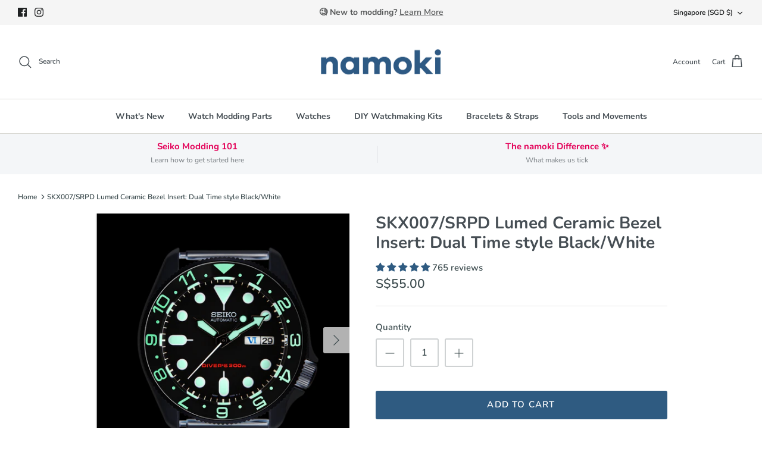

--- FILE ---
content_type: text/html; charset=utf-8
request_url: https://www.namokimods.com/products/skx-lumed-ceramic-bezel-insert-dual-time-style-black-white
body_size: 69736
content:
<!DOCTYPE html><html lang="en" dir="ltr">
<head>
   <script class="sg-custom-code">

   (function(){
    let CustomCSS = `<style>
        input.spice-spa-addon-checkbox-input:checked + span.spice-spa-addon-checkbox-text {
  background-color: grey;
}
span.spice-spa-addon-checkbox-text {
  border-color: grey;
}
    div#spiceaddonsappid {
        border: 1px solid #eee;
        padding: 5px 10px;
        border-radius: 2px;
    }

    .addon-group .addon-group-heading {
    	display: block;
    	font-family: inherit;
    	flex: 1 0 100%;
    	text-transform: capitalize;
    	font-family: inherit;
    	font-weight: 500;
    	background: hsl(0 0% 90% / 1);
    	padding: 8px 12px;
    	border-radius: 4px;
    	margin-bottom: 12px
    }
    
    div.addon-group {
    	display: flex;
    	flex-direction: row;
    	justify-content: start;
    	flex-wrap: wrap;
    	margin-top: 24px
    }
    .spice-spa-addon-heading {
        font-family: 'Avenir Next Rounded';
        font-size: 20px;
        color: #464e54;
        margin: 0px;
    }
    
    .addon-group .addon-group-heading {
        background-color: grey;
        color: #fff;
    }
    
    .spice-spa-addon-product-item button.spice-spa-addon_minus_btn {
        background-color: #fff;
    }
    
    div.addon-group {
        margin-top: 10px;
    }
    
    .spice-spa-addon-product-item button.spice-spa-addon_event_init svg {
        fill: rgb(93 94 94) !important;
        width: 20px !important;
        height: 15px !important;
    }
    
    .spice-spa-addon-product-item button.spice-spa-addon_minus_btn {
        border: 1px solid #d1d4d5;
        border-radius: 3px;
        background-color: #fff;
    }
    
    .spice-spa-addon-product-item button.spice-spa-addon_plus_btn {
        border: 1px solid #d1d4d5;
        border-radius: 3px;
        background-color: #fff;
    }
    
    .spice-spa-addon-product-item .spice-spa-addon-input-field {
        border-radius: 3px !important;
        margin: 0px 6px !important;
    }
    
    
    .spice-spa-addon-product-item button.spice-spa-addon_event_init:hover {
        background: #fff;
        border-color: #949d9e;
    }
    .spice-spa-addon-product-wrapper {
      display: block;
    }

    @media screen and (max-width: 768px){
    .spice-spa-addon-product-item .spice-spa-addon-product-quick-view {
        opacity: 0!important;
    }
}
    </style>`;
   
    class ADDONS_SECTIONS {
      constructor(){
        this.addonsData = spiceAllAddonsData;
        this.defaultLayout = document.querySelector('#spiceaddonsappid .spice-spa-addon-product-wrapper').getAttribute('layout');
        this.init();
      }
  
      init(){
        var layout_1 = document.querySelector('#spiceaddonsappid #layout-01');
        var layout_3 = document.querySelector('#spiceaddonsappid #layout-03');
        
        this.addonsData.forEach(item => {
          let tags = item.tags;
          let customTag = tags.find(item => item.includes("sg-"));
          
          if(customTag != undefined){
            console.log(customTag)
            
            var addon = document.querySelector(`#spice_product_main_block_${item.id}`)
            let groupName = customTag.replace(/^sg-c1-|sg-c2-/gi, '').trim();
            let tagId = customTag.replace(/\s+/g, '-').trim();

            if(this.defaultLayout == 'layout-01'){
              if(customTag.match(/^sg-c2-/gi)){
                addon = this.updateStyleThree(addon)
              }
            }else{
              if(customTag.match(/^sg-c1-/gi)){
                addon = this.updateStyleOne(addon)
              } 
            }
                        
            if (!document.querySelector(`#${tagId}`)) {
              let section = this.makeSections(tagId, groupName);
              section.append(addon)
              
              if(customTag.match(/^sg-c1-/gi)){
                if(!layout_1){
                  document.querySelector('#spiceaddonsappid').insertAdjacentHTML("beforeend", `<div id="layout-01" class="spice-spa-addon-product-wrapper" layout="layout-01"></div>`);
                }
                document.querySelector('#spiceaddonsappid #layout-01').append(section)
              }
              if(customTag.match(/^sg-c2-/gi)){
                if(!layout_3){
                  document.querySelector('#spiceaddonsappid').insertAdjacentHTML("beforeend", `<div id="layout-03" class="spice-spa-addon-product-wrapper" layout="layout-03"></div>`);
                }
                document.querySelector('#spiceaddonsappid #layout-03').append(section)
              }
            }else{
              document.querySelector(`#${tagId}`).append(addon);
            }
            
          }
        });
      }

      updateStyleOne(addon){
        let chkBox = addon.querySelector('.spice-spa-addon-checkbox');
        let imgBox = addon.querySelector('.spice-spa-addon-product-image');
        let title = addon.querySelector('.spice-spa-addon-product-title')
        addon.append(imgBox, chkBox, title)
        addon.querySelectorAll('[name="spice_select_variant_id"], .spice-spa-addon-product-text-field, .spice-spa-addon-product-quantity, .sg-addon-inv-qty, .spice-spa-addon-product-price').forEach(item => {
           addon.append(item)
        })
        return addon;
      }

      updateStyleThree(addon){
        let chkBox = addon.querySelector('.spice-spa-addon-checkbox');
        let imgBox = addon.querySelector('.spice-spa-addon-product-image');
        imgBox.classList.remove('spice-spa-addon-img-large');
        imgBox.classList.add('spice-spa-addon-img-small')
        let lefBox = document.createElement('div')
        lefBox.className = 'spice-spa-addon-left';
        lefBox.append(chkBox, imgBox)
        let title = addon.querySelector('.spice-spa-addon-product-title')
        let rightBox = document.createElement('div')
        rightBox.className = 'spice-spa-addon-right';
        rightBox.append(title)
        let form = document.createElement('div')
        form.className = 'spice-spa-addon-form';
        addon.querySelectorAll('[name="spice_select_variant_id"], .spice-spa-addon-product-text-field, .spice-spa-addon-product-quantity, .sg-addon-inv-qty, .spice-spa-addon-product-price').forEach(item => {
           form.append(item)
        })
        rightBox.append(form);
        addon.append(lefBox, rightBox)
        return addon;
      }
      
      makeSections(tagId, tagName){
        let section = document.createElement('DIV');
        section.className = 'addon-group';
        section.id = tagId;
        let heading = document.createElement('SPAN');
        heading.setAttribute('class', 'addon-group-heading');
        heading.innerHTML = `${tagName}`;
        section.prepend(heading);
        return section;
      }
    }

    class ADDONS_QV {
      constructor(){
        this.init()
      }

      init(){
        
        if(window.innerWidth <= 768){
            document.querySelectorAll('.spice-spa-addon-product-image').forEach(item => {
                if(item){
                    item.addEventListener('click', (e) => {
                        const qv = item.querySelector('.spice-spa-addon-product-quick-view').click();
                    })
                }
            })
        }
      }
      
    }
  
    document.addEventListener('spicegemsAddon:initiated', function(){
      document.head.insertAdjacentHTML('beforeend', `<style class="sgCustomOpacity">#spiceaddonsappid {display: none;} .sg-pro-subtotal-price {display:none !important}</style>`);
    })
  
    document.addEventListener('spicegemsAddon:inserted', function ()  {
      let OpacityCSS =  document.querySelector('.sgCustomOpacity');
      if(OpacityCSS){
        OpacityCSS.remove()
      }
      document.body.insertAdjacentHTML('beforeend', CustomCSS);
      new ADDONS_SECTIONS();
      new ADDONS_QV();
    })
     
   }())
   
</script>

<script id="sg-qv-custom-code">
  (function(){
    document.addEventListener('')
  }())
</script>


 



  <!-- Symmetry 5.5.1 -->

  <link rel="preload" href="//www.namokimods.com/cdn/shop/t/11/assets/styles.css?v=38030407793610540261763524134" as="style">
  <meta charset="utf-8" />
<meta name="viewport" content="width=device-width,initial-scale=1.0" />
<meta http-equiv="X-UA-Compatible" content="IE=edge">

<link rel="preconnect" href="https://cdn.shopify.com" crossorigin>
<link rel="preconnect" href="https://fonts.shopify.com" crossorigin>
<link rel="preconnect" href="https://monorail-edge.shopifysvc.com"><link rel="preload" as="font" href="//www.namokimods.com/cdn/fonts/nunito/nunito_n6.1a6c50dce2e2b3b0d31e02dbd9146b5064bea503.woff2" type="font/woff2" crossorigin><link rel="preload" as="font" href="//www.namokimods.com/cdn/fonts/nunito/nunito_n9.29703ebe5c8d8fa1bc7f2dcb872bdf16cf7ff465.woff2" type="font/woff2" crossorigin><link rel="preload" as="font" href="//www.namokimods.com/cdn/fonts/nunito/nunito_i6.79bb6a51553d3b72598bab76aca3c938e7c6ac54.woff2" type="font/woff2" crossorigin><link rel="preload" as="font" href="//www.namokimods.com/cdn/fonts/nunito/nunito_i9.d9d3a06900a7b5c28e00f2ff3e65a80b4e51a560.woff2" type="font/woff2" crossorigin><link rel="preload" as="font" href="//www.namokimods.com/cdn/fonts/nunito/nunito_n7.37cf9b8cf43b3322f7e6e13ad2aad62ab5dc9109.woff2" type="font/woff2" crossorigin><link rel="preload" as="font" href="//www.namokimods.com/cdn/fonts/nunito/nunito_n7.37cf9b8cf43b3322f7e6e13ad2aad62ab5dc9109.woff2" type="font/woff2" crossorigin><link rel="preload" as="font" href="//www.namokimods.com/cdn/fonts/cabin/cabin_n7.255204a342bfdbc9ae2017bd4e6a90f8dbb2f561.woff2" type="font/woff2" crossorigin><link rel="preload" href="//www.namokimods.com/cdn/shop/t/11/assets/vendor.min.js?v=11589511144441591071665391252" as="script">
<link rel="preload" href="//www.namokimods.com/cdn/shop/t/11/assets/theme.js?v=178701274226725001461665494093" as="script"><link rel="canonical" href="https://www.namokimods.com/products/skx-lumed-ceramic-bezel-insert-dual-time-style-black-white" /><link rel="shortcut icon" href="//www.namokimods.com/cdn/shop/files/favicon_e8ee2fdf-1f7f-4f60-8f35-5d900fc448f8.png?v=1668398800" type="image/png" /><meta name="description" content="Switch up the look of your SKX with this Dual Time lumed ceramic bezel insert, which allows you to easily track a second time zone. Even in the dark. Perfect for travels! Our lumed ceramic bezel inserts come with an adhesive ring for you to attach the insert to your bezel.">

  <title>
    SKX007 Lumed Ceramic Bezel Insert: Dual Time style Black | namokiMODS
  </title>

  <meta property="og:site_name" content="namokiMODS">
<meta property="og:url" content="https://www.namokimods.com/products/skx-lumed-ceramic-bezel-insert-dual-time-style-black-white">
<meta property="og:title" content="SKX007 Lumed Ceramic Bezel Insert: Dual Time style Black | namokiMODS">
<meta property="og:type" content="product">
<meta property="og:description" content="Switch up the look of your SKX with this Dual Time lumed ceramic bezel insert, which allows you to easily track a second time zone. Even in the dark. Perfect for travels! Our lumed ceramic bezel inserts come with an adhesive ring for you to attach the insert to your bezel."><meta property="og:image" content="http://www.namokimods.com/cdn/shop/products/SKX_DT_Lumed_Dark_1200x1200.png?v=1563353063">
  <meta property="og:image:secure_url" content="https://www.namokimods.com/cdn/shop/products/SKX_DT_Lumed_Dark_1200x1200.png?v=1563353063">
  <meta property="og:image:width" content="2048">
  <meta property="og:image:height" content="2048"><meta property="og:price:amount" content="55.00">
  <meta property="og:price:currency" content="SGD"><meta name="twitter:card" content="summary_large_image">
<meta name="twitter:title" content="SKX007 Lumed Ceramic Bezel Insert: Dual Time style Black | namokiMODS">
<meta name="twitter:description" content="Switch up the look of your SKX with this Dual Time lumed ceramic bezel insert, which allows you to easily track a second time zone. Even in the dark. Perfect for travels! Our lumed ceramic bezel inserts come with an adhesive ring for you to attach the insert to your bezel.">


  <link href="//www.namokimods.com/cdn/shop/t/11/assets/styles.css?v=38030407793610540261763524134" rel="stylesheet" type="text/css" media="all" />
    <link href="//www.namokimods.com/cdn/shop/t/11/assets/custom.css?v=114049951693509884831667991610" rel="stylesheet" type="text/css" media="all" />

  <script>
    window.theme = window.theme || {};
    theme.money_format_with_product_code_preference = "\u003cspan class=money\u003eS${{amount}}\u003c\/span\u003e";
    theme.money_format_with_cart_code_preference = "\u003cspan class=money\u003e${{amount}} SGD\u003c\/span\u003e";
    theme.money_format = "\u003cspan class=money\u003eS${{amount}}\u003c\/span\u003e";
    theme.strings = {
      previous: "Previous",
      next: "Next",
      addressError: "Error looking up that address",
      addressNoResults: "No results for that address",
      addressQueryLimit: "You have exceeded the Google API usage limit. Consider upgrading to a \u003ca href=\"https:\/\/developers.google.com\/maps\/premium\/usage-limits\"\u003ePremium Plan\u003c\/a\u003e.",
      authError: "There was a problem authenticating your Google Maps API Key.",
      icon_labels_left: "Left",
      icon_labels_right: "Right",
      icon_labels_down: "Down",
      icon_labels_close: "Close",
      icon_labels_plus: "Plus",
      cart_terms_confirmation: "You must agree to the terms and conditions before continuing.",
      products_listing_from: "From",
      layout_live_search_see_all: "See all results",
      products_product_add_to_cart: "Add to Cart",
      products_variant_no_stock: "Sold out",
      products_variant_non_existent: "Unavailable",
      products_product_pick_a: "Pick a",
      general_navigation_menu_toggle_aria_label: "Toggle menu",
      general_accessibility_labels_close: "Close",
      products_product_adding_to_cart: "Adding",
      products_product_added_to_cart: "Added to cart",
      general_quick_search_pages: "Pages",
      general_quick_search_no_results: "Sorry, we couldn\u0026#39;t find any results",
      collections_general_see_all_subcollections: "See all..."
    };
    theme.routes = {
      cart_url: '/cart',
      cart_add_url: '/cart/add.js',
      cart_change_url: '/cart/change',
      predictive_search_url: '/search/suggest'
    };
    theme.settings = {
      cart_type: "drawer",
      quickbuy_style: "off",
      avoid_orphans: true
    };
    document.documentElement.classList.add('js');
  </script><script>window.performance && window.performance.mark && window.performance.mark('shopify.content_for_header.start');</script><meta name="google-site-verification" content="R7CzIN1vIC49NRJYUfZbZSS6o-UxyG7xqUCij42ROtQ">
<meta name="facebook-domain-verification" content="tw4ur7pww1dvo2yph0j2w8gkdwzot6">
<meta id="shopify-digital-wallet" name="shopify-digital-wallet" content="/13904347193/digital_wallets/dialog">
<meta name="shopify-checkout-api-token" content="bb1d8acbcce569978affc88fd2173492">
<meta id="in-context-paypal-metadata" data-shop-id="13904347193" data-venmo-supported="false" data-environment="production" data-locale="en_US" data-paypal-v4="true" data-currency="SGD">
<link rel="alternate" hreflang="x-default" href="https://www.namokimods.com/products/skx-lumed-ceramic-bezel-insert-dual-time-style-black-white">
<link rel="alternate" hreflang="en" href="https://www.namokimods.com/products/skx-lumed-ceramic-bezel-insert-dual-time-style-black-white">
<link rel="alternate" hreflang="en-GB" href="https://www.namokimods.com/en-gb/products/skx-lumed-ceramic-bezel-insert-dual-time-style-black-white">
<link rel="alternate" hreflang="en-AU" href="https://www.namokimods.com/en-au/products/skx-lumed-ceramic-bezel-insert-dual-time-style-black-white">
<link rel="alternate" hreflang="en-AT" href="https://www.namokimods.com/en-eu/products/skx-lumed-ceramic-bezel-insert-dual-time-style-black-white">
<link rel="alternate" hreflang="es-AT" href="https://www.namokimods.com/es-eu/products/skx-lumed-ceramic-bezel-insert-dual-time-style-black-white">
<link rel="alternate" hreflang="de-AT" href="https://www.namokimods.com/de-eu/products/skx-lumed-ceramic-bezel-insert-dual-time-style-black-white">
<link rel="alternate" hreflang="fr-AT" href="https://www.namokimods.com/fr-eu/products/skx-lumed-ceramic-bezel-insert-dual-time-style-black-white">
<link rel="alternate" hreflang="en-BE" href="https://www.namokimods.com/en-eu/products/skx-lumed-ceramic-bezel-insert-dual-time-style-black-white">
<link rel="alternate" hreflang="es-BE" href="https://www.namokimods.com/es-eu/products/skx-lumed-ceramic-bezel-insert-dual-time-style-black-white">
<link rel="alternate" hreflang="de-BE" href="https://www.namokimods.com/de-eu/products/skx-lumed-ceramic-bezel-insert-dual-time-style-black-white">
<link rel="alternate" hreflang="fr-BE" href="https://www.namokimods.com/fr-eu/products/skx-lumed-ceramic-bezel-insert-dual-time-style-black-white">
<link rel="alternate" hreflang="en-BG" href="https://www.namokimods.com/en-eu/products/skx-lumed-ceramic-bezel-insert-dual-time-style-black-white">
<link rel="alternate" hreflang="es-BG" href="https://www.namokimods.com/es-eu/products/skx-lumed-ceramic-bezel-insert-dual-time-style-black-white">
<link rel="alternate" hreflang="de-BG" href="https://www.namokimods.com/de-eu/products/skx-lumed-ceramic-bezel-insert-dual-time-style-black-white">
<link rel="alternate" hreflang="fr-BG" href="https://www.namokimods.com/fr-eu/products/skx-lumed-ceramic-bezel-insert-dual-time-style-black-white">
<link rel="alternate" hreflang="en-HR" href="https://www.namokimods.com/en-eu/products/skx-lumed-ceramic-bezel-insert-dual-time-style-black-white">
<link rel="alternate" hreflang="es-HR" href="https://www.namokimods.com/es-eu/products/skx-lumed-ceramic-bezel-insert-dual-time-style-black-white">
<link rel="alternate" hreflang="de-HR" href="https://www.namokimods.com/de-eu/products/skx-lumed-ceramic-bezel-insert-dual-time-style-black-white">
<link rel="alternate" hreflang="fr-HR" href="https://www.namokimods.com/fr-eu/products/skx-lumed-ceramic-bezel-insert-dual-time-style-black-white">
<link rel="alternate" hreflang="en-CY" href="https://www.namokimods.com/en-eu/products/skx-lumed-ceramic-bezel-insert-dual-time-style-black-white">
<link rel="alternate" hreflang="es-CY" href="https://www.namokimods.com/es-eu/products/skx-lumed-ceramic-bezel-insert-dual-time-style-black-white">
<link rel="alternate" hreflang="de-CY" href="https://www.namokimods.com/de-eu/products/skx-lumed-ceramic-bezel-insert-dual-time-style-black-white">
<link rel="alternate" hreflang="fr-CY" href="https://www.namokimods.com/fr-eu/products/skx-lumed-ceramic-bezel-insert-dual-time-style-black-white">
<link rel="alternate" hreflang="en-CZ" href="https://www.namokimods.com/en-eu/products/skx-lumed-ceramic-bezel-insert-dual-time-style-black-white">
<link rel="alternate" hreflang="es-CZ" href="https://www.namokimods.com/es-eu/products/skx-lumed-ceramic-bezel-insert-dual-time-style-black-white">
<link rel="alternate" hreflang="de-CZ" href="https://www.namokimods.com/de-eu/products/skx-lumed-ceramic-bezel-insert-dual-time-style-black-white">
<link rel="alternate" hreflang="fr-CZ" href="https://www.namokimods.com/fr-eu/products/skx-lumed-ceramic-bezel-insert-dual-time-style-black-white">
<link rel="alternate" hreflang="en-DK" href="https://www.namokimods.com/en-eu/products/skx-lumed-ceramic-bezel-insert-dual-time-style-black-white">
<link rel="alternate" hreflang="es-DK" href="https://www.namokimods.com/es-eu/products/skx-lumed-ceramic-bezel-insert-dual-time-style-black-white">
<link rel="alternate" hreflang="de-DK" href="https://www.namokimods.com/de-eu/products/skx-lumed-ceramic-bezel-insert-dual-time-style-black-white">
<link rel="alternate" hreflang="fr-DK" href="https://www.namokimods.com/fr-eu/products/skx-lumed-ceramic-bezel-insert-dual-time-style-black-white">
<link rel="alternate" hreflang="en-EE" href="https://www.namokimods.com/en-eu/products/skx-lumed-ceramic-bezel-insert-dual-time-style-black-white">
<link rel="alternate" hreflang="es-EE" href="https://www.namokimods.com/es-eu/products/skx-lumed-ceramic-bezel-insert-dual-time-style-black-white">
<link rel="alternate" hreflang="de-EE" href="https://www.namokimods.com/de-eu/products/skx-lumed-ceramic-bezel-insert-dual-time-style-black-white">
<link rel="alternate" hreflang="fr-EE" href="https://www.namokimods.com/fr-eu/products/skx-lumed-ceramic-bezel-insert-dual-time-style-black-white">
<link rel="alternate" hreflang="en-FI" href="https://www.namokimods.com/en-eu/products/skx-lumed-ceramic-bezel-insert-dual-time-style-black-white">
<link rel="alternate" hreflang="es-FI" href="https://www.namokimods.com/es-eu/products/skx-lumed-ceramic-bezel-insert-dual-time-style-black-white">
<link rel="alternate" hreflang="de-FI" href="https://www.namokimods.com/de-eu/products/skx-lumed-ceramic-bezel-insert-dual-time-style-black-white">
<link rel="alternate" hreflang="fr-FI" href="https://www.namokimods.com/fr-eu/products/skx-lumed-ceramic-bezel-insert-dual-time-style-black-white">
<link rel="alternate" hreflang="en-FR" href="https://www.namokimods.com/en-eu/products/skx-lumed-ceramic-bezel-insert-dual-time-style-black-white">
<link rel="alternate" hreflang="es-FR" href="https://www.namokimods.com/es-eu/products/skx-lumed-ceramic-bezel-insert-dual-time-style-black-white">
<link rel="alternate" hreflang="de-FR" href="https://www.namokimods.com/de-eu/products/skx-lumed-ceramic-bezel-insert-dual-time-style-black-white">
<link rel="alternate" hreflang="fr-FR" href="https://www.namokimods.com/fr-eu/products/skx-lumed-ceramic-bezel-insert-dual-time-style-black-white">
<link rel="alternate" hreflang="en-DE" href="https://www.namokimods.com/en-eu/products/skx-lumed-ceramic-bezel-insert-dual-time-style-black-white">
<link rel="alternate" hreflang="es-DE" href="https://www.namokimods.com/es-eu/products/skx-lumed-ceramic-bezel-insert-dual-time-style-black-white">
<link rel="alternate" hreflang="de-DE" href="https://www.namokimods.com/de-eu/products/skx-lumed-ceramic-bezel-insert-dual-time-style-black-white">
<link rel="alternate" hreflang="fr-DE" href="https://www.namokimods.com/fr-eu/products/skx-lumed-ceramic-bezel-insert-dual-time-style-black-white">
<link rel="alternate" hreflang="en-GR" href="https://www.namokimods.com/en-eu/products/skx-lumed-ceramic-bezel-insert-dual-time-style-black-white">
<link rel="alternate" hreflang="es-GR" href="https://www.namokimods.com/es-eu/products/skx-lumed-ceramic-bezel-insert-dual-time-style-black-white">
<link rel="alternate" hreflang="de-GR" href="https://www.namokimods.com/de-eu/products/skx-lumed-ceramic-bezel-insert-dual-time-style-black-white">
<link rel="alternate" hreflang="fr-GR" href="https://www.namokimods.com/fr-eu/products/skx-lumed-ceramic-bezel-insert-dual-time-style-black-white">
<link rel="alternate" hreflang="en-HU" href="https://www.namokimods.com/en-eu/products/skx-lumed-ceramic-bezel-insert-dual-time-style-black-white">
<link rel="alternate" hreflang="es-HU" href="https://www.namokimods.com/es-eu/products/skx-lumed-ceramic-bezel-insert-dual-time-style-black-white">
<link rel="alternate" hreflang="de-HU" href="https://www.namokimods.com/de-eu/products/skx-lumed-ceramic-bezel-insert-dual-time-style-black-white">
<link rel="alternate" hreflang="fr-HU" href="https://www.namokimods.com/fr-eu/products/skx-lumed-ceramic-bezel-insert-dual-time-style-black-white">
<link rel="alternate" hreflang="en-IE" href="https://www.namokimods.com/en-eu/products/skx-lumed-ceramic-bezel-insert-dual-time-style-black-white">
<link rel="alternate" hreflang="es-IE" href="https://www.namokimods.com/es-eu/products/skx-lumed-ceramic-bezel-insert-dual-time-style-black-white">
<link rel="alternate" hreflang="de-IE" href="https://www.namokimods.com/de-eu/products/skx-lumed-ceramic-bezel-insert-dual-time-style-black-white">
<link rel="alternate" hreflang="fr-IE" href="https://www.namokimods.com/fr-eu/products/skx-lumed-ceramic-bezel-insert-dual-time-style-black-white">
<link rel="alternate" hreflang="en-IT" href="https://www.namokimods.com/en-eu/products/skx-lumed-ceramic-bezel-insert-dual-time-style-black-white">
<link rel="alternate" hreflang="es-IT" href="https://www.namokimods.com/es-eu/products/skx-lumed-ceramic-bezel-insert-dual-time-style-black-white">
<link rel="alternate" hreflang="de-IT" href="https://www.namokimods.com/de-eu/products/skx-lumed-ceramic-bezel-insert-dual-time-style-black-white">
<link rel="alternate" hreflang="fr-IT" href="https://www.namokimods.com/fr-eu/products/skx-lumed-ceramic-bezel-insert-dual-time-style-black-white">
<link rel="alternate" hreflang="en-LV" href="https://www.namokimods.com/en-eu/products/skx-lumed-ceramic-bezel-insert-dual-time-style-black-white">
<link rel="alternate" hreflang="es-LV" href="https://www.namokimods.com/es-eu/products/skx-lumed-ceramic-bezel-insert-dual-time-style-black-white">
<link rel="alternate" hreflang="de-LV" href="https://www.namokimods.com/de-eu/products/skx-lumed-ceramic-bezel-insert-dual-time-style-black-white">
<link rel="alternate" hreflang="fr-LV" href="https://www.namokimods.com/fr-eu/products/skx-lumed-ceramic-bezel-insert-dual-time-style-black-white">
<link rel="alternate" hreflang="en-LT" href="https://www.namokimods.com/en-eu/products/skx-lumed-ceramic-bezel-insert-dual-time-style-black-white">
<link rel="alternate" hreflang="es-LT" href="https://www.namokimods.com/es-eu/products/skx-lumed-ceramic-bezel-insert-dual-time-style-black-white">
<link rel="alternate" hreflang="de-LT" href="https://www.namokimods.com/de-eu/products/skx-lumed-ceramic-bezel-insert-dual-time-style-black-white">
<link rel="alternate" hreflang="fr-LT" href="https://www.namokimods.com/fr-eu/products/skx-lumed-ceramic-bezel-insert-dual-time-style-black-white">
<link rel="alternate" hreflang="en-LU" href="https://www.namokimods.com/en-eu/products/skx-lumed-ceramic-bezel-insert-dual-time-style-black-white">
<link rel="alternate" hreflang="es-LU" href="https://www.namokimods.com/es-eu/products/skx-lumed-ceramic-bezel-insert-dual-time-style-black-white">
<link rel="alternate" hreflang="de-LU" href="https://www.namokimods.com/de-eu/products/skx-lumed-ceramic-bezel-insert-dual-time-style-black-white">
<link rel="alternate" hreflang="fr-LU" href="https://www.namokimods.com/fr-eu/products/skx-lumed-ceramic-bezel-insert-dual-time-style-black-white">
<link rel="alternate" hreflang="en-MT" href="https://www.namokimods.com/en-eu/products/skx-lumed-ceramic-bezel-insert-dual-time-style-black-white">
<link rel="alternate" hreflang="es-MT" href="https://www.namokimods.com/es-eu/products/skx-lumed-ceramic-bezel-insert-dual-time-style-black-white">
<link rel="alternate" hreflang="de-MT" href="https://www.namokimods.com/de-eu/products/skx-lumed-ceramic-bezel-insert-dual-time-style-black-white">
<link rel="alternate" hreflang="fr-MT" href="https://www.namokimods.com/fr-eu/products/skx-lumed-ceramic-bezel-insert-dual-time-style-black-white">
<link rel="alternate" hreflang="en-NL" href="https://www.namokimods.com/en-eu/products/skx-lumed-ceramic-bezel-insert-dual-time-style-black-white">
<link rel="alternate" hreflang="es-NL" href="https://www.namokimods.com/es-eu/products/skx-lumed-ceramic-bezel-insert-dual-time-style-black-white">
<link rel="alternate" hreflang="de-NL" href="https://www.namokimods.com/de-eu/products/skx-lumed-ceramic-bezel-insert-dual-time-style-black-white">
<link rel="alternate" hreflang="fr-NL" href="https://www.namokimods.com/fr-eu/products/skx-lumed-ceramic-bezel-insert-dual-time-style-black-white">
<link rel="alternate" hreflang="en-PL" href="https://www.namokimods.com/en-eu/products/skx-lumed-ceramic-bezel-insert-dual-time-style-black-white">
<link rel="alternate" hreflang="es-PL" href="https://www.namokimods.com/es-eu/products/skx-lumed-ceramic-bezel-insert-dual-time-style-black-white">
<link rel="alternate" hreflang="de-PL" href="https://www.namokimods.com/de-eu/products/skx-lumed-ceramic-bezel-insert-dual-time-style-black-white">
<link rel="alternate" hreflang="fr-PL" href="https://www.namokimods.com/fr-eu/products/skx-lumed-ceramic-bezel-insert-dual-time-style-black-white">
<link rel="alternate" hreflang="en-PT" href="https://www.namokimods.com/en-eu/products/skx-lumed-ceramic-bezel-insert-dual-time-style-black-white">
<link rel="alternate" hreflang="es-PT" href="https://www.namokimods.com/es-eu/products/skx-lumed-ceramic-bezel-insert-dual-time-style-black-white">
<link rel="alternate" hreflang="de-PT" href="https://www.namokimods.com/de-eu/products/skx-lumed-ceramic-bezel-insert-dual-time-style-black-white">
<link rel="alternate" hreflang="fr-PT" href="https://www.namokimods.com/fr-eu/products/skx-lumed-ceramic-bezel-insert-dual-time-style-black-white">
<link rel="alternate" hreflang="en-RO" href="https://www.namokimods.com/en-eu/products/skx-lumed-ceramic-bezel-insert-dual-time-style-black-white">
<link rel="alternate" hreflang="es-RO" href="https://www.namokimods.com/es-eu/products/skx-lumed-ceramic-bezel-insert-dual-time-style-black-white">
<link rel="alternate" hreflang="de-RO" href="https://www.namokimods.com/de-eu/products/skx-lumed-ceramic-bezel-insert-dual-time-style-black-white">
<link rel="alternate" hreflang="fr-RO" href="https://www.namokimods.com/fr-eu/products/skx-lumed-ceramic-bezel-insert-dual-time-style-black-white">
<link rel="alternate" hreflang="en-SK" href="https://www.namokimods.com/en-eu/products/skx-lumed-ceramic-bezel-insert-dual-time-style-black-white">
<link rel="alternate" hreflang="es-SK" href="https://www.namokimods.com/es-eu/products/skx-lumed-ceramic-bezel-insert-dual-time-style-black-white">
<link rel="alternate" hreflang="de-SK" href="https://www.namokimods.com/de-eu/products/skx-lumed-ceramic-bezel-insert-dual-time-style-black-white">
<link rel="alternate" hreflang="fr-SK" href="https://www.namokimods.com/fr-eu/products/skx-lumed-ceramic-bezel-insert-dual-time-style-black-white">
<link rel="alternate" hreflang="en-SI" href="https://www.namokimods.com/en-eu/products/skx-lumed-ceramic-bezel-insert-dual-time-style-black-white">
<link rel="alternate" hreflang="es-SI" href="https://www.namokimods.com/es-eu/products/skx-lumed-ceramic-bezel-insert-dual-time-style-black-white">
<link rel="alternate" hreflang="de-SI" href="https://www.namokimods.com/de-eu/products/skx-lumed-ceramic-bezel-insert-dual-time-style-black-white">
<link rel="alternate" hreflang="fr-SI" href="https://www.namokimods.com/fr-eu/products/skx-lumed-ceramic-bezel-insert-dual-time-style-black-white">
<link rel="alternate" hreflang="en-ES" href="https://www.namokimods.com/en-eu/products/skx-lumed-ceramic-bezel-insert-dual-time-style-black-white">
<link rel="alternate" hreflang="es-ES" href="https://www.namokimods.com/es-eu/products/skx-lumed-ceramic-bezel-insert-dual-time-style-black-white">
<link rel="alternate" hreflang="de-ES" href="https://www.namokimods.com/de-eu/products/skx-lumed-ceramic-bezel-insert-dual-time-style-black-white">
<link rel="alternate" hreflang="fr-ES" href="https://www.namokimods.com/fr-eu/products/skx-lumed-ceramic-bezel-insert-dual-time-style-black-white">
<link rel="alternate" hreflang="en-SE" href="https://www.namokimods.com/en-eu/products/skx-lumed-ceramic-bezel-insert-dual-time-style-black-white">
<link rel="alternate" hreflang="es-SE" href="https://www.namokimods.com/es-eu/products/skx-lumed-ceramic-bezel-insert-dual-time-style-black-white">
<link rel="alternate" hreflang="de-SE" href="https://www.namokimods.com/de-eu/products/skx-lumed-ceramic-bezel-insert-dual-time-style-black-white">
<link rel="alternate" hreflang="fr-SE" href="https://www.namokimods.com/fr-eu/products/skx-lumed-ceramic-bezel-insert-dual-time-style-black-white">
<link rel="alternate" type="application/json+oembed" href="https://www.namokimods.com/products/skx-lumed-ceramic-bezel-insert-dual-time-style-black-white.oembed">
<script async="async" src="/checkouts/internal/preloads.js?locale=en-SG"></script>
<link rel="preconnect" href="https://shop.app" crossorigin="anonymous">
<script async="async" src="https://shop.app/checkouts/internal/preloads.js?locale=en-SG&shop_id=13904347193" crossorigin="anonymous"></script>
<script id="apple-pay-shop-capabilities" type="application/json">{"shopId":13904347193,"countryCode":"SG","currencyCode":"SGD","merchantCapabilities":["supports3DS"],"merchantId":"gid:\/\/shopify\/Shop\/13904347193","merchantName":"namokiMODS","requiredBillingContactFields":["postalAddress","email","phone"],"requiredShippingContactFields":["postalAddress","email","phone"],"shippingType":"shipping","supportedNetworks":["visa","masterCard","amex"],"total":{"type":"pending","label":"namokiMODS","amount":"1.00"},"shopifyPaymentsEnabled":true,"supportsSubscriptions":true}</script>
<script id="shopify-features" type="application/json">{"accessToken":"bb1d8acbcce569978affc88fd2173492","betas":["rich-media-storefront-analytics"],"domain":"www.namokimods.com","predictiveSearch":true,"shopId":13904347193,"locale":"en"}</script>
<script>var Shopify = Shopify || {};
Shopify.shop = "n-a-m-o-k-i.myshopify.com";
Shopify.locale = "en";
Shopify.currency = {"active":"SGD","rate":"1.0"};
Shopify.country = "SG";
Shopify.theme = {"name":"9 Nov Symmetry ","id":131123249327,"schema_name":"Symmetry","schema_version":"5.5.1","theme_store_id":568,"role":"main"};
Shopify.theme.handle = "null";
Shopify.theme.style = {"id":null,"handle":null};
Shopify.cdnHost = "www.namokimods.com/cdn";
Shopify.routes = Shopify.routes || {};
Shopify.routes.root = "/";</script>
<script type="module">!function(o){(o.Shopify=o.Shopify||{}).modules=!0}(window);</script>
<script>!function(o){function n(){var o=[];function n(){o.push(Array.prototype.slice.apply(arguments))}return n.q=o,n}var t=o.Shopify=o.Shopify||{};t.loadFeatures=n(),t.autoloadFeatures=n()}(window);</script>
<script>
  window.ShopifyPay = window.ShopifyPay || {};
  window.ShopifyPay.apiHost = "shop.app\/pay";
  window.ShopifyPay.redirectState = null;
</script>
<script id="shop-js-analytics" type="application/json">{"pageType":"product"}</script>
<script defer="defer" async type="module" src="//www.namokimods.com/cdn/shopifycloud/shop-js/modules/v2/client.init-shop-cart-sync_BT-GjEfc.en.esm.js"></script>
<script defer="defer" async type="module" src="//www.namokimods.com/cdn/shopifycloud/shop-js/modules/v2/chunk.common_D58fp_Oc.esm.js"></script>
<script defer="defer" async type="module" src="//www.namokimods.com/cdn/shopifycloud/shop-js/modules/v2/chunk.modal_xMitdFEc.esm.js"></script>
<script type="module">
  await import("//www.namokimods.com/cdn/shopifycloud/shop-js/modules/v2/client.init-shop-cart-sync_BT-GjEfc.en.esm.js");
await import("//www.namokimods.com/cdn/shopifycloud/shop-js/modules/v2/chunk.common_D58fp_Oc.esm.js");
await import("//www.namokimods.com/cdn/shopifycloud/shop-js/modules/v2/chunk.modal_xMitdFEc.esm.js");

  window.Shopify.SignInWithShop?.initShopCartSync?.({"fedCMEnabled":true,"windoidEnabled":true});

</script>
<script>
  window.Shopify = window.Shopify || {};
  if (!window.Shopify.featureAssets) window.Shopify.featureAssets = {};
  window.Shopify.featureAssets['shop-js'] = {"shop-cart-sync":["modules/v2/client.shop-cart-sync_DZOKe7Ll.en.esm.js","modules/v2/chunk.common_D58fp_Oc.esm.js","modules/v2/chunk.modal_xMitdFEc.esm.js"],"init-fed-cm":["modules/v2/client.init-fed-cm_B6oLuCjv.en.esm.js","modules/v2/chunk.common_D58fp_Oc.esm.js","modules/v2/chunk.modal_xMitdFEc.esm.js"],"shop-cash-offers":["modules/v2/client.shop-cash-offers_D2sdYoxE.en.esm.js","modules/v2/chunk.common_D58fp_Oc.esm.js","modules/v2/chunk.modal_xMitdFEc.esm.js"],"shop-login-button":["modules/v2/client.shop-login-button_QeVjl5Y3.en.esm.js","modules/v2/chunk.common_D58fp_Oc.esm.js","modules/v2/chunk.modal_xMitdFEc.esm.js"],"pay-button":["modules/v2/client.pay-button_DXTOsIq6.en.esm.js","modules/v2/chunk.common_D58fp_Oc.esm.js","modules/v2/chunk.modal_xMitdFEc.esm.js"],"shop-button":["modules/v2/client.shop-button_DQZHx9pm.en.esm.js","modules/v2/chunk.common_D58fp_Oc.esm.js","modules/v2/chunk.modal_xMitdFEc.esm.js"],"avatar":["modules/v2/client.avatar_BTnouDA3.en.esm.js"],"init-windoid":["modules/v2/client.init-windoid_CR1B-cfM.en.esm.js","modules/v2/chunk.common_D58fp_Oc.esm.js","modules/v2/chunk.modal_xMitdFEc.esm.js"],"init-shop-for-new-customer-accounts":["modules/v2/client.init-shop-for-new-customer-accounts_C_vY_xzh.en.esm.js","modules/v2/client.shop-login-button_QeVjl5Y3.en.esm.js","modules/v2/chunk.common_D58fp_Oc.esm.js","modules/v2/chunk.modal_xMitdFEc.esm.js"],"init-shop-email-lookup-coordinator":["modules/v2/client.init-shop-email-lookup-coordinator_BI7n9ZSv.en.esm.js","modules/v2/chunk.common_D58fp_Oc.esm.js","modules/v2/chunk.modal_xMitdFEc.esm.js"],"init-shop-cart-sync":["modules/v2/client.init-shop-cart-sync_BT-GjEfc.en.esm.js","modules/v2/chunk.common_D58fp_Oc.esm.js","modules/v2/chunk.modal_xMitdFEc.esm.js"],"shop-toast-manager":["modules/v2/client.shop-toast-manager_DiYdP3xc.en.esm.js","modules/v2/chunk.common_D58fp_Oc.esm.js","modules/v2/chunk.modal_xMitdFEc.esm.js"],"init-customer-accounts":["modules/v2/client.init-customer-accounts_D9ZNqS-Q.en.esm.js","modules/v2/client.shop-login-button_QeVjl5Y3.en.esm.js","modules/v2/chunk.common_D58fp_Oc.esm.js","modules/v2/chunk.modal_xMitdFEc.esm.js"],"init-customer-accounts-sign-up":["modules/v2/client.init-customer-accounts-sign-up_iGw4briv.en.esm.js","modules/v2/client.shop-login-button_QeVjl5Y3.en.esm.js","modules/v2/chunk.common_D58fp_Oc.esm.js","modules/v2/chunk.modal_xMitdFEc.esm.js"],"shop-follow-button":["modules/v2/client.shop-follow-button_CqMgW2wH.en.esm.js","modules/v2/chunk.common_D58fp_Oc.esm.js","modules/v2/chunk.modal_xMitdFEc.esm.js"],"checkout-modal":["modules/v2/client.checkout-modal_xHeaAweL.en.esm.js","modules/v2/chunk.common_D58fp_Oc.esm.js","modules/v2/chunk.modal_xMitdFEc.esm.js"],"shop-login":["modules/v2/client.shop-login_D91U-Q7h.en.esm.js","modules/v2/chunk.common_D58fp_Oc.esm.js","modules/v2/chunk.modal_xMitdFEc.esm.js"],"lead-capture":["modules/v2/client.lead-capture_BJmE1dJe.en.esm.js","modules/v2/chunk.common_D58fp_Oc.esm.js","modules/v2/chunk.modal_xMitdFEc.esm.js"],"payment-terms":["modules/v2/client.payment-terms_Ci9AEqFq.en.esm.js","modules/v2/chunk.common_D58fp_Oc.esm.js","modules/v2/chunk.modal_xMitdFEc.esm.js"]};
</script>
<script>(function() {
  var isLoaded = false;
  function asyncLoad() {
    if (isLoaded) return;
    isLoaded = true;
    var urls = ["https:\/\/js.smile.io\/v1\/smile-shopify.js?shop=n-a-m-o-k-i.myshopify.com","\/\/social-login.oxiapps.com\/api\/init?vt=928352\u0026shop=n-a-m-o-k-i.myshopify.com","https:\/\/formbuilder.hulkapps.com\/skeletopapp.js?shop=n-a-m-o-k-i.myshopify.com","https:\/\/api.omappapi.com\/shopify\/embed\/?shop=n-a-m-o-k-i.myshopify.com","https:\/\/cdn.langshop.app\/buckets\/app\/libs\/storefront\/sdk.js?release=v2.14.3\u0026proxy_prefix=\/apps\/langshop\u0026shop=n-a-m-o-k-i.myshopify.com","\/\/cdn.shopify.com\/proxy\/dbab11608b90914a537835eaa2a32e6477599e75d4f235a9c0a45e039982abbc\/rebolt.webcontrive.com\/theme_files\/only_style.php?shop=n-a-m-o-k-i.myshopify.com\u0026sp-cache-control=cHVibGljLCBtYXgtYWdlPTkwMA","https:\/\/live.bb.eight-cdn.com\/script.js?shop=n-a-m-o-k-i.myshopify.com","https:\/\/schemaplusfiles.s3.amazonaws.com\/loader.min.js?shop=n-a-m-o-k-i.myshopify.com","https:\/\/cdnv2.mycustomizer.com\/s-scripts\/front.js.gz?shop=n-a-m-o-k-i.myshopify.com","https:\/\/nudgify.ams3.cdn.digitaloceanspaces.com\/shopify.js?uuid=29db824c-24de-4e0b-a33e-586e9decd241\u0026shop=n-a-m-o-k-i.myshopify.com","https:\/\/admin.revenuehunt.com\/embed.js?shop=n-a-m-o-k-i.myshopify.com","https:\/\/cdn.hextom.com\/js\/quickannouncementbar.js?shop=n-a-m-o-k-i.myshopify.com","\/\/cdn.shopify.com\/proxy\/4d891fe77f827e4e3a8d3763661674e76a554492f02035400d2cfc4953fe4d44\/api.goaffpro.com\/loader.js?shop=n-a-m-o-k-i.myshopify.com\u0026sp-cache-control=cHVibGljLCBtYXgtYWdlPTkwMA","\/\/backinstock.useamp.com\/widget\/14006_1767154102.js?category=bis\u0026v=6\u0026shop=n-a-m-o-k-i.myshopify.com"];
    for (var i = 0; i < urls.length; i++) {
      var s = document.createElement('script');
      s.type = 'text/javascript';
      s.async = true;
      s.src = urls[i];
      var x = document.getElementsByTagName('script')[0];
      x.parentNode.insertBefore(s, x);
    }
  };
  if(window.attachEvent) {
    window.attachEvent('onload', asyncLoad);
  } else {
    window.addEventListener('load', asyncLoad, false);
  }
})();</script>
<script id="__st">var __st={"a":13904347193,"offset":28800,"reqid":"76da669b-12f8-46f2-afaa-174d8c72a11d-1769047897","pageurl":"www.namokimods.com\/products\/skx-lumed-ceramic-bezel-insert-dual-time-style-black-white","u":"6fc523ee2839","p":"product","rtyp":"product","rid":2333897031737};</script>
<script>window.ShopifyPaypalV4VisibilityTracking = true;</script>
<script id="captcha-bootstrap">!function(){'use strict';const t='contact',e='account',n='new_comment',o=[[t,t],['blogs',n],['comments',n],[t,'customer']],c=[[e,'customer_login'],[e,'guest_login'],[e,'recover_customer_password'],[e,'create_customer']],r=t=>t.map((([t,e])=>`form[action*='/${t}']:not([data-nocaptcha='true']) input[name='form_type'][value='${e}']`)).join(','),a=t=>()=>t?[...document.querySelectorAll(t)].map((t=>t.form)):[];function s(){const t=[...o],e=r(t);return a(e)}const i='password',u='form_key',d=['recaptcha-v3-token','g-recaptcha-response','h-captcha-response',i],f=()=>{try{return window.sessionStorage}catch{return}},m='__shopify_v',_=t=>t.elements[u];function p(t,e,n=!1){try{const o=window.sessionStorage,c=JSON.parse(o.getItem(e)),{data:r}=function(t){const{data:e,action:n}=t;return t[m]||n?{data:e,action:n}:{data:t,action:n}}(c);for(const[e,n]of Object.entries(r))t.elements[e]&&(t.elements[e].value=n);n&&o.removeItem(e)}catch(o){console.error('form repopulation failed',{error:o})}}const l='form_type',E='cptcha';function T(t){t.dataset[E]=!0}const w=window,h=w.document,L='Shopify',v='ce_forms',y='captcha';let A=!1;((t,e)=>{const n=(g='f06e6c50-85a8-45c8-87d0-21a2b65856fe',I='https://cdn.shopify.com/shopifycloud/storefront-forms-hcaptcha/ce_storefront_forms_captcha_hcaptcha.v1.5.2.iife.js',D={infoText:'Protected by hCaptcha',privacyText:'Privacy',termsText:'Terms'},(t,e,n)=>{const o=w[L][v],c=o.bindForm;if(c)return c(t,g,e,D).then(n);var r;o.q.push([[t,g,e,D],n]),r=I,A||(h.body.append(Object.assign(h.createElement('script'),{id:'captcha-provider',async:!0,src:r})),A=!0)});var g,I,D;w[L]=w[L]||{},w[L][v]=w[L][v]||{},w[L][v].q=[],w[L][y]=w[L][y]||{},w[L][y].protect=function(t,e){n(t,void 0,e),T(t)},Object.freeze(w[L][y]),function(t,e,n,w,h,L){const[v,y,A,g]=function(t,e,n){const i=e?o:[],u=t?c:[],d=[...i,...u],f=r(d),m=r(i),_=r(d.filter((([t,e])=>n.includes(e))));return[a(f),a(m),a(_),s()]}(w,h,L),I=t=>{const e=t.target;return e instanceof HTMLFormElement?e:e&&e.form},D=t=>v().includes(t);t.addEventListener('submit',(t=>{const e=I(t);if(!e)return;const n=D(e)&&!e.dataset.hcaptchaBound&&!e.dataset.recaptchaBound,o=_(e),c=g().includes(e)&&(!o||!o.value);(n||c)&&t.preventDefault(),c&&!n&&(function(t){try{if(!f())return;!function(t){const e=f();if(!e)return;const n=_(t);if(!n)return;const o=n.value;o&&e.removeItem(o)}(t);const e=Array.from(Array(32),(()=>Math.random().toString(36)[2])).join('');!function(t,e){_(t)||t.append(Object.assign(document.createElement('input'),{type:'hidden',name:u})),t.elements[u].value=e}(t,e),function(t,e){const n=f();if(!n)return;const o=[...t.querySelectorAll(`input[type='${i}']`)].map((({name:t})=>t)),c=[...d,...o],r={};for(const[a,s]of new FormData(t).entries())c.includes(a)||(r[a]=s);n.setItem(e,JSON.stringify({[m]:1,action:t.action,data:r}))}(t,e)}catch(e){console.error('failed to persist form',e)}}(e),e.submit())}));const S=(t,e)=>{t&&!t.dataset[E]&&(n(t,e.some((e=>e===t))),T(t))};for(const o of['focusin','change'])t.addEventListener(o,(t=>{const e=I(t);D(e)&&S(e,y())}));const B=e.get('form_key'),M=e.get(l),P=B&&M;t.addEventListener('DOMContentLoaded',(()=>{const t=y();if(P)for(const e of t)e.elements[l].value===M&&p(e,B);[...new Set([...A(),...v().filter((t=>'true'===t.dataset.shopifyCaptcha))])].forEach((e=>S(e,t)))}))}(h,new URLSearchParams(w.location.search),n,t,e,['guest_login'])})(!0,!0)}();</script>
<script integrity="sha256-4kQ18oKyAcykRKYeNunJcIwy7WH5gtpwJnB7kiuLZ1E=" data-source-attribution="shopify.loadfeatures" defer="defer" src="//www.namokimods.com/cdn/shopifycloud/storefront/assets/storefront/load_feature-a0a9edcb.js" crossorigin="anonymous"></script>
<script crossorigin="anonymous" defer="defer" src="//www.namokimods.com/cdn/shopifycloud/storefront/assets/shopify_pay/storefront-65b4c6d7.js?v=20250812"></script>
<script data-source-attribution="shopify.dynamic_checkout.dynamic.init">var Shopify=Shopify||{};Shopify.PaymentButton=Shopify.PaymentButton||{isStorefrontPortableWallets:!0,init:function(){window.Shopify.PaymentButton.init=function(){};var t=document.createElement("script");t.src="https://www.namokimods.com/cdn/shopifycloud/portable-wallets/latest/portable-wallets.en.js",t.type="module",document.head.appendChild(t)}};
</script>
<script data-source-attribution="shopify.dynamic_checkout.buyer_consent">
  function portableWalletsHideBuyerConsent(e){var t=document.getElementById("shopify-buyer-consent"),n=document.getElementById("shopify-subscription-policy-button");t&&n&&(t.classList.add("hidden"),t.setAttribute("aria-hidden","true"),n.removeEventListener("click",e))}function portableWalletsShowBuyerConsent(e){var t=document.getElementById("shopify-buyer-consent"),n=document.getElementById("shopify-subscription-policy-button");t&&n&&(t.classList.remove("hidden"),t.removeAttribute("aria-hidden"),n.addEventListener("click",e))}window.Shopify?.PaymentButton&&(window.Shopify.PaymentButton.hideBuyerConsent=portableWalletsHideBuyerConsent,window.Shopify.PaymentButton.showBuyerConsent=portableWalletsShowBuyerConsent);
</script>
<script data-source-attribution="shopify.dynamic_checkout.cart.bootstrap">document.addEventListener("DOMContentLoaded",(function(){function t(){return document.querySelector("shopify-accelerated-checkout-cart, shopify-accelerated-checkout")}if(t())Shopify.PaymentButton.init();else{new MutationObserver((function(e,n){t()&&(Shopify.PaymentButton.init(),n.disconnect())})).observe(document.body,{childList:!0,subtree:!0})}}));
</script>
<link id="shopify-accelerated-checkout-styles" rel="stylesheet" media="screen" href="https://www.namokimods.com/cdn/shopifycloud/portable-wallets/latest/accelerated-checkout-backwards-compat.css" crossorigin="anonymous">
<style id="shopify-accelerated-checkout-cart">
        #shopify-buyer-consent {
  margin-top: 1em;
  display: inline-block;
  width: 100%;
}

#shopify-buyer-consent.hidden {
  display: none;
}

#shopify-subscription-policy-button {
  background: none;
  border: none;
  padding: 0;
  text-decoration: underline;
  font-size: inherit;
  cursor: pointer;
}

#shopify-subscription-policy-button::before {
  box-shadow: none;
}

      </style>
<script id="sections-script" data-sections="product-recommendations" defer="defer" src="//www.namokimods.com/cdn/shop/t/11/compiled_assets/scripts.js?v=9915"></script>
<script>window.performance && window.performance.mark && window.performance.mark('shopify.content_for_header.end');</script>
  

  <meta name="p:domain_verify" content="091a909584d74e99a9dba1d9a08fd63d"/>

<script type="text/javascript">
!function(e){if(!window.pintrk){window.pintrk=function()
{window.pintrk.queue.push(Array.prototype.slice.call(arguments))};var
n=window.pintrk;n.queue=[],n.version="3.0";var
t=document.createElement("script");t.async=!0,t.src=e;var
r=document.getElementsByTagName("script")[0];r.parentNode.insertBefore(t,r)}}
("https://s.pinimg.com/ct/core.js"); 

pintrk('load','2613091734450', { em: '', });
pintrk('page');
</script> 
<noscript> 
<img height="1" width="1" style="display:none;" alt=""
src="https://ct.pinterest.com/v3/?tid=2613091734450&noscript=1" /> 
</noscript>



<script id="DHATMA_TRACKER" async="true" rel="prefetch" src="https://tracker.datma.io/tracker.vbv0pf.js?gid=95041405065"></script>
<!-- BEGIN app block: shopify://apps/ecomposer-builder/blocks/app-embed/a0fc26e1-7741-4773-8b27-39389b4fb4a0 --><!-- DNS Prefetch & Preconnect -->
<link rel="preconnect" href="https://cdn.ecomposer.app" crossorigin>
<link rel="dns-prefetch" href="https://cdn.ecomposer.app">

<link rel="prefetch" href="https://cdn.ecomposer.app/vendors/css/ecom-swiper@11.css" as="style">
<link rel="prefetch" href="https://cdn.ecomposer.app/vendors/js/ecom-swiper@11.0.5.js" as="script">
<link rel="prefetch" href="https://cdn.ecomposer.app/vendors/js/ecom_modal.js" as="script">

<!-- Global CSS --><!--ECOM-EMBED-->
  <style id="ecom-global-css" class="ecom-global-css">/**ECOM-INSERT-CSS**/.ecom-section > div.core__row--columns{max-width: 1200px;}.ecom-column>div.core__column--wrapper{padding: 20px;}div.core__blocks--body>div.ecom-block.elmspace:not(:first-child){margin-top: 20px;}:root{--ecom-global-colors-primary:#ffffff;--ecom-global-colors-secondary:#ffffff;--ecom-global-colors-text:#ffffff;--ecom-global-colors-accent:#ffffff;--ecom-global-typography-h1-font-weight:600;--ecom-global-typography-h1-font-size:72px;--ecom-global-typography-h1-line-height:90px;--ecom-global-typography-h1-letter-spacing:-0.02em;--ecom-global-typography-h2-font-weight:600;--ecom-global-typography-h2-font-size:60px;--ecom-global-typography-h2-line-height:72px;--ecom-global-typography-h2-letter-spacing:-0.02em;--ecom-global-typography-h3-font-weight:600;--ecom-global-typography-h3-font-size:48px;--ecom-global-typography-h3-line-height:60px;--ecom-global-typography-h3-letter-spacing:-0.02em;--ecom-global-typography-h4-font-weight:600;--ecom-global-typography-h4-font-size:36px;--ecom-global-typography-h4-line-height:44px;--ecom-global-typography-h4-letter-spacing:-0.02em;--ecom-global-typography-h5-font-weight:600;--ecom-global-typography-h5-font-size:30px;--ecom-global-typography-h5-line-height:38px;--ecom-global-typography-h6-font-weight:600;--ecom-global-typography-h6-font-size:24px;--ecom-global-typography-h6-line-height:32px;--ecom-global-typography-h7-font-weight:400;--ecom-global-typography-h7-font-size:18px;--ecom-global-typography-h7-line-height:28px;}</style>
  <!--/ECOM-EMBED--><!-- Custom CSS & JS --><!-- Open Graph Meta Tags for Pages --><!-- Critical Inline Styles -->
<style class="ecom-theme-helper">.ecom-animation{opacity:0}.ecom-animation.animate,.ecom-animation.ecom-animated{opacity:1}.ecom-cart-popup{display:grid;position:fixed;inset:0;z-index:9999999;align-content:center;padding:5px;justify-content:center;align-items:center;justify-items:center}.ecom-cart-popup::before{content:' ';position:absolute;background:#e5e5e5b3;inset:0}.ecom-ajax-loading{cursor:not-allowed;pointer-events:none;opacity:.6}#ecom-toast{visibility:hidden;max-width:50px;height:60px;margin:auto;background-color:#333;color:#fff;text-align:center;border-radius:2px;position:fixed;z-index:1;left:0;right:0;bottom:30px;font-size:17px;display:grid;grid-template-columns:50px auto;align-items:center;justify-content:start;align-content:center;justify-items:start}#ecom-toast.ecom-toast-show{visibility:visible;animation:ecomFadein .5s,ecomExpand .5s .5s,ecomStay 3s 1s,ecomShrink .5s 4s,ecomFadeout .5s 4.5s}#ecom-toast #ecom-toast-icon{width:50px;height:100%;box-sizing:border-box;background-color:#111;color:#fff;padding:5px}#ecom-toast .ecom-toast-icon-svg{width:100%;height:100%;position:relative;vertical-align:middle;margin:auto;text-align:center}#ecom-toast #ecom-toast-desc{color:#fff;padding:16px;overflow:hidden;white-space:nowrap}@media(max-width:768px){#ecom-toast #ecom-toast-desc{white-space:normal;min-width:250px}#ecom-toast{height:auto;min-height:60px}}.ecom__column-full-height{height:100%}@keyframes ecomFadein{from{bottom:0;opacity:0}to{bottom:30px;opacity:1}}@keyframes ecomExpand{from{min-width:50px}to{min-width:var(--ecom-max-width)}}@keyframes ecomStay{from{min-width:var(--ecom-max-width)}to{min-width:var(--ecom-max-width)}}@keyframes ecomShrink{from{min-width:var(--ecom-max-width)}to{min-width:50px}}@keyframes ecomFadeout{from{bottom:30px;opacity:1}to{bottom:60px;opacity:0}}</style>


<!-- EComposer Config Script -->
<script id="ecom-theme-helpers" async>
window.EComposer=window.EComposer||{};(function(){if(!this.configs)this.configs={};this.configs.ajax_cart={enable:false};this.customer=false;this.proxy_path='/apps/ecomposer-visual-page-builder';
this.popupScriptUrl='https://cdn.shopify.com/extensions/019b200c-ceec-7ac9-af95-28c32fd62de8/ecomposer-94/assets/ecom_popup.js';
this.routes={domain:'https://www.namokimods.com',root_url:'/',collections_url:'/collections',all_products_collection_url:'/collections/all',cart_url:'/cart',cart_add_url:'/cart/add',cart_change_url:'/cart/change',cart_clear_url:'/cart/clear',cart_update_url:'/cart/update',product_recommendations_url:'/recommendations/products'};
this.queryParams={};
if(window.location.search.length){new URLSearchParams(window.location.search).forEach((value,key)=>{this.queryParams[key]=value})}
this.money_format="\u003cspan class=money\u003eS${{amount}}\u003c\/span\u003e";
this.money_with_currency_format="\u003cspan class=money\u003e${{amount}} SGD\u003c\/span\u003e";
this.currencyCodeEnabled=null;this.abTestingData = [];this.formatMoney=function(t,e){const r=this.currencyCodeEnabled?this.money_with_currency_format:this.money_format;function a(t,e){return void 0===t?e:t}function o(t,e,r,o){if(e=a(e,2),r=a(r,","),o=a(o,"."),isNaN(t)||null==t)return 0;var n=(t=(t/100).toFixed(e)).split(".");return n[0].replace(/(\d)(?=(\d\d\d)+(?!\d))/g,"$1"+r)+(n[1]?o+n[1]:"")}"string"==typeof t&&(t=t.replace(".",""));var n="",i=/\{\{\s*(\w+)\s*\}\}/,s=e||r;switch(s.match(i)[1]){case"amount":n=o(t,2);break;case"amount_no_decimals":n=o(t,0);break;case"amount_with_comma_separator":n=o(t,2,".",",");break;case"amount_with_space_separator":n=o(t,2," ",",");break;case"amount_with_period_and_space_separator":n=o(t,2," ",".");break;case"amount_no_decimals_with_comma_separator":n=o(t,0,".",",");break;case"amount_no_decimals_with_space_separator":n=o(t,0," ");break;case"amount_with_apostrophe_separator":n=o(t,2,"'",".")}return s.replace(i,n)};
this.resizeImage=function(t,e){try{if(!e||"original"==e||"full"==e||"master"==e)return t;if(-1!==t.indexOf("cdn.shopify.com")||-1!==t.indexOf("/cdn/shop/")){var r=t.match(/\.(jpg|jpeg|gif|png|bmp|bitmap|tiff|tif|webp)((\#[0-9a-z\-]+)?(\?v=.*)?)?$/gim);if(null==r)return null;var a=t.split(r[0]),o=r[0];return a[0]+"_"+e+o}}catch(r){return t}return t};
this.getProduct=function(t){if(!t)return!1;let e=("/"===this.routes.root_url?"":this.routes.root_url)+"/products/"+t+".js?shop="+Shopify.shop;return window.ECOM_LIVE&&(e="/shop/builder/ajax/ecom-proxy/products/"+t+"?shop="+Shopify.shop),window.fetch(e,{headers:{"Content-Type":"application/json"}}).then(t=>t.ok?t.json():false)};
const u=new URLSearchParams(window.location.search);if(u.has("ecom-redirect")){const r=u.get("ecom-redirect");if(r){let d;try{d=decodeURIComponent(r)}catch{return}d=d.trim().replace(/[\r\n\t]/g,"");if(d.length>2e3)return;const p=["javascript:","data:","vbscript:","file:","ftp:","mailto:","tel:","sms:","chrome:","chrome-extension:","moz-extension:","ms-browser-extension:"],l=d.toLowerCase();for(const o of p)if(l.includes(o))return;const x=[/<script/i,/<\/script/i,/javascript:/i,/vbscript:/i,/onload=/i,/onerror=/i,/onclick=/i,/onmouseover=/i,/onfocus=/i,/onblur=/i,/onsubmit=/i,/onchange=/i,/alert\s*\(/i,/confirm\s*\(/i,/prompt\s*\(/i,/document\./i,/window\./i,/eval\s*\(/i];for(const t of x)if(t.test(d))return;if(d.startsWith("/")&&!d.startsWith("//")){if(!/^[a-zA-Z0-9\-._~:/?#[\]@!$&'()*+,;=%]+$/.test(d))return;if(d.includes("../")||d.includes("./"))return;window.location.href=d;return}if(!d.includes("://")&&!d.startsWith("//")){if(!/^[a-zA-Z0-9\-._~:/?#[\]@!$&'()*+,;=%]+$/.test(d))return;if(d.includes("../")||d.includes("./"))return;window.location.href="/"+d;return}let n;try{n=new URL(d)}catch{return}if(!["http:","https:"].includes(n.protocol))return;if(n.port&&(parseInt(n.port)<1||parseInt(n.port)>65535))return;const a=[window.location.hostname];if(a.includes(n.hostname)&&(n.href===d||n.toString()===d))window.location.href=d}}
}).bind(window.EComposer)();
if(window.Shopify&&window.Shopify.designMode&&window.top&&window.top.opener){window.addEventListener("load",function(){window.top.opener.postMessage({action:"ecomposer:loaded"},"*")})}
</script>

<!-- Quickview Script -->
<script id="ecom-theme-quickview" async>
window.EComposer=window.EComposer||{};(function(){this.initQuickview=function(){var enable_qv=false;const qv_wrapper_script=document.querySelector('#ecom-quickview-template-html');if(!qv_wrapper_script)return;const ecom_quickview=document.createElement('div');ecom_quickview.classList.add('ecom-quickview');ecom_quickview.innerHTML=qv_wrapper_script.innerHTML;document.body.prepend(ecom_quickview);const qv_wrapper=ecom_quickview.querySelector('.ecom-quickview__wrapper');const ecomQuickview=function(e){let t=qv_wrapper.querySelector(".ecom-quickview__content-data");if(t){let i=document.createRange().createContextualFragment(e);t.innerHTML="",t.append(i),qv_wrapper.classList.add("ecom-open");let c=new CustomEvent("ecom:quickview:init",{detail:{wrapper:qv_wrapper}});document.dispatchEvent(c),setTimeout(function(){qv_wrapper.classList.add("ecom-display")},500),closeQuickview(t)}},closeQuickview=function(e){let t=qv_wrapper.querySelector(".ecom-quickview__close-btn"),i=qv_wrapper.querySelector(".ecom-quickview__content");function c(t){let o=t.target;do{if(o==i||o&&o.classList&&o.classList.contains("ecom-modal"))return;o=o.parentNode}while(o);o!=i&&(qv_wrapper.classList.add("ecom-remove"),qv_wrapper.classList.remove("ecom-open","ecom-display","ecom-remove"),setTimeout(function(){e.innerHTML=""},300),document.removeEventListener("click",c),document.removeEventListener("keydown",n))}function n(t){(t.isComposing||27===t.keyCode)&&(qv_wrapper.classList.add("ecom-remove"),qv_wrapper.classList.remove("ecom-open","ecom-display","ecom-remove"),setTimeout(function(){e.innerHTML=""},300),document.removeEventListener("keydown",n),document.removeEventListener("click",c))}t&&t.addEventListener("click",function(t){t.preventDefault(),document.removeEventListener("click",c),document.removeEventListener("keydown",n),qv_wrapper.classList.add("ecom-remove"),qv_wrapper.classList.remove("ecom-open","ecom-display","ecom-remove"),setTimeout(function(){e.innerHTML=""},300)}),document.addEventListener("click",c),document.addEventListener("keydown",n)};function quickViewHandler(e){e&&e.preventDefault();let t=this;t.classList&&t.classList.add("ecom-loading");let i=t.classList?t.getAttribute("href"):window.location.pathname;if(i){if(window.location.search.includes("ecom_template_id")){let c=new URLSearchParams(location.search);i=window.location.pathname+"?section_id="+c.get("ecom_template_id")}else i+=(i.includes("?")?"&":"?")+"section_id=ecom-default-template-quickview";fetch(i).then(function(e){return 200==e.status?e.text():window.document.querySelector("#admin-bar-iframe")?(404==e.status?alert("Please create Ecomposer quickview template first!"):alert("Have some problem with quickview!"),t.classList&&t.classList.remove("ecom-loading"),!1):void window.open(new URL(i).pathname,"_blank")}).then(function(e){e&&(ecomQuickview(e),setTimeout(function(){t.classList&&t.classList.remove("ecom-loading")},300))}).catch(function(e){})}}
if(window.location.search.includes('ecom_template_id')){setTimeout(quickViewHandler,1000)}
if(enable_qv){const qv_buttons=document.querySelectorAll('.ecom-product-quickview');if(qv_buttons.length>0){qv_buttons.forEach(function(button,index){button.addEventListener('click',quickViewHandler)})}}
}}).bind(window.EComposer)();
</script>

<!-- Quickview Template -->
<script type="text/template" id="ecom-quickview-template-html">
<div class="ecom-quickview__wrapper ecom-dn"><div class="ecom-quickview__container"><div class="ecom-quickview__content"><div class="ecom-quickview__content-inner"><div class="ecom-quickview__content-data"></div></div><span class="ecom-quickview__close-btn"><svg version="1.1" xmlns="http://www.w3.org/2000/svg" width="32" height="32" viewBox="0 0 32 32"><path d="M10.722 9.969l-0.754 0.754 5.278 5.278-5.253 5.253 0.754 0.754 5.253-5.253 5.253 5.253 0.754-0.754-5.253-5.253 5.278-5.278-0.754-0.754-5.278 5.278z" fill="#000000"></path></svg></span></div></div></div>
</script>

<!-- Quickview Styles -->
<style class="ecom-theme-quickview">.ecom-quickview .ecom-animation{opacity:1}.ecom-quickview__wrapper{opacity:0;display:none;pointer-events:none}.ecom-quickview__wrapper.ecom-open{position:fixed;top:0;left:0;right:0;bottom:0;display:block;pointer-events:auto;z-index:100000;outline:0!important;-webkit-backface-visibility:hidden;opacity:1;transition:all .1s}.ecom-quickview__container{text-align:center;position:absolute;width:100%;height:100%;left:0;top:0;padding:0 8px;box-sizing:border-box;opacity:0;background-color:rgba(0,0,0,.8);transition:opacity .1s}.ecom-quickview__container:before{content:"";display:inline-block;height:100%;vertical-align:middle}.ecom-quickview__wrapper.ecom-display .ecom-quickview__content{visibility:visible;opacity:1;transform:none}.ecom-quickview__content{position:relative;display:inline-block;opacity:0;visibility:hidden;transition:transform .1s,opacity .1s;transform:translateX(-100px)}.ecom-quickview__content-inner{position:relative;display:inline-block;vertical-align:middle;margin:0 auto;text-align:left;z-index:999;overflow-y:auto;max-height:80vh}.ecom-quickview__content-data>.shopify-section{margin:0 auto;max-width:980px;overflow:hidden;position:relative;background-color:#fff;opacity:0}.ecom-quickview__wrapper.ecom-display .ecom-quickview__content-data>.shopify-section{opacity:1;transform:none}.ecom-quickview__wrapper.ecom-display .ecom-quickview__container{opacity:1}.ecom-quickview__wrapper.ecom-remove #shopify-section-ecom-default-template-quickview{opacity:0;transform:translateX(100px)}.ecom-quickview__close-btn{position:fixed!important;top:0;right:0;transform:none;background-color:transparent;color:#000;opacity:0;width:40px;height:40px;transition:.25s;z-index:9999;stroke:#fff}.ecom-quickview__wrapper.ecom-display .ecom-quickview__close-btn{opacity:1}.ecom-quickview__close-btn:hover{cursor:pointer}@media screen and (max-width:1024px){.ecom-quickview__content{position:absolute;inset:0;margin:50px 15px;display:flex}.ecom-quickview__close-btn{right:0}}.ecom-toast-icon-info{display:none}.ecom-toast-error .ecom-toast-icon-info{display:inline!important}.ecom-toast-error .ecom-toast-icon-success{display:none!important}.ecom-toast-icon-success{fill:#fff;width:35px}</style>

<!-- Toast Template -->
<script type="text/template" id="ecom-template-html"><!-- BEGIN app snippet: ecom-toast --><div id="ecom-toast"><div id="ecom-toast-icon"><svg xmlns="http://www.w3.org/2000/svg" class="ecom-toast-icon-svg ecom-toast-icon-info" fill="none" viewBox="0 0 24 24" stroke="currentColor"><path stroke-linecap="round" stroke-linejoin="round" stroke-width="2" d="M13 16h-1v-4h-1m1-4h.01M21 12a9 9 0 11-18 0 9 9 0 0118 0z"/></svg>
<svg class="ecom-toast-icon-svg ecom-toast-icon-success" xmlns="http://www.w3.org/2000/svg" viewBox="0 0 512 512"><path d="M256 8C119 8 8 119 8 256s111 248 248 248 248-111 248-248S393 8 256 8zm0 48c110.5 0 200 89.5 200 200 0 110.5-89.5 200-200 200-110.5 0-200-89.5-200-200 0-110.5 89.5-200 200-200m140.2 130.3l-22.5-22.7c-4.7-4.7-12.3-4.7-17-.1L215.3 303.7l-59.8-60.3c-4.7-4.7-12.3-4.7-17-.1l-22.7 22.5c-4.7 4.7-4.7 12.3-.1 17l90.8 91.5c4.7 4.7 12.3 4.7 17 .1l172.6-171.2c4.7-4.7 4.7-12.3 .1-17z"/></svg>
</div><div id="ecom-toast-desc"></div></div><!-- END app snippet --></script><!-- END app block --><!-- BEGIN app block: shopify://apps/frequently-bought/blocks/app-embed-block/b1a8cbea-c844-4842-9529-7c62dbab1b1f --><script>
    window.codeblackbelt = window.codeblackbelt || {};
    window.codeblackbelt.shop = window.codeblackbelt.shop || 'n-a-m-o-k-i.myshopify.com';
    
        window.codeblackbelt.productId = 2333897031737;</script><script src="//cdn.codeblackbelt.com/widgets/frequently-bought-together/main.min.js?version=2026012210+0800" async></script>
 <!-- END app block --><!-- BEGIN app block: shopify://apps/hulk-form-builder/blocks/app-embed/b6b8dd14-356b-4725-a4ed-77232212b3c3 --><!-- BEGIN app snippet: hulkapps-formbuilder-theme-ext --><script type="text/javascript">
  
  if (typeof window.formbuilder_customer != "object") {
        window.formbuilder_customer = {}
  }

  window.hulkFormBuilder = {
    form_data: {},
    shop_data: {"shop_No89I-1maDEJr4jRmjaCEA":{"shop_uuid":"No89I-1maDEJr4jRmjaCEA","shop_timezone":"Asia\/Singapore","shop_id":30914,"shop_is_after_submit_enabled":true,"shop_shopify_plan":"Advanced","shop_shopify_domain":"n-a-m-o-k-i.myshopify.com","shop_created_at":"2020-03-19T19:59:42.095-05:00","is_skip_metafield":false,"shop_deleted":false,"shop_disabled":false}},
    settings_data: {"shop_settings":{"shop_customise_msgs":[],"default_customise_msgs":{"is_required":"is required","thank_you":"Thank you! The form was submitted successfully.","processing":"Processing...","valid_data":"Please provide valid data","valid_email":"Provide valid email format","valid_tags":"HTML Tags are not allowed","valid_phone":"Provide valid phone number","valid_captcha":"Please provide valid captcha response","valid_url":"Provide valid URL","only_number_alloud":"Provide valid number in","number_less":"must be less than","number_more":"must be more than","image_must_less":"Image must be less than 20MB","image_number":"Images allowed","image_extension":"Invalid extension! Please provide image file","error_image_upload":"Error in image upload. Please try again.","error_file_upload":"Error in file upload. Please try again.","your_response":"Your response","error_form_submit":"Error occur.Please try again after sometime.","email_submitted":"Form with this email is already submitted","invalid_email_by_zerobounce":"The email address you entered appears to be invalid. Please check it and try again.","download_file":"Download file","card_details_invalid":"Your card details are invalid","card_details":"Card details","please_enter_card_details":"Please enter card details","card_number":"Card number","exp_mm":"Exp MM","exp_yy":"Exp YY","crd_cvc":"CVV","payment_value":"Payment amount","please_enter_payment_amount":"Please enter payment amount","address1":"Address line 1","address2":"Address line 2","city":"City","province":"Province","zipcode":"Zip code","country":"Country","blocked_domain":"This form does not accept addresses from","file_must_less":"File must be less than 20MB","file_extension":"Invalid extension! Please provide file","only_file_number_alloud":"files allowed","previous":"Previous","next":"Next","must_have_a_input":"Please enter at least one field.","please_enter_required_data":"Please enter required data","atleast_one_special_char":"Include at least one special character","atleast_one_lowercase_char":"Include at least one lowercase character","atleast_one_uppercase_char":"Include at least one uppercase character","atleast_one_number":"Include at least one number","must_have_8_chars":"Must have 8 characters long","be_between_8_and_12_chars":"Be between 8 and 12 characters long","please_select":"Please Select","phone_submitted":"Form with this phone number is already submitted","user_res_parse_error":"Error while submitting the form","valid_same_values":"values must be same","product_choice_clear_selection":"Clear Selection","picture_choice_clear_selection":"Clear Selection","remove_all_for_file_image_upload":"Remove All","invalid_file_type_for_image_upload":"You can't upload files of this type.","invalid_file_type_for_signature_upload":"You can't upload files of this type.","max_files_exceeded_for_file_upload":"You can not upload any more files.","max_files_exceeded_for_image_upload":"You can not upload any more files.","file_already_exist":"File already uploaded","max_limit_exceed":"You have added the maximum number of text fields.","cancel_upload_for_file_upload":"Cancel upload","cancel_upload_for_image_upload":"Cancel upload","cancel_upload_for_signature_upload":"Cancel upload"},"shop_blocked_domains":[]}},
    features_data: {"shop_plan_features":{"shop_plan_features":["unlimited-forms","full-design-customization","export-form-submissions","multiple-recipients-for-form-submissions","multiple-admin-notifications","enable-captcha","unlimited-file-uploads","save-submitted-form-data","set-auto-response-message","conditional-logic","form-banner","save-as-draft-facility","include-user-response-in-admin-email","disable-form-submission","file-upload"]}},
    shop: null,
    shop_id: null,
    plan_features: null,
    validateDoubleQuotes: false,
    assets: {
      extraFunctions: "https://cdn.shopify.com/extensions/019bb5ee-ec40-7527-955d-c1b8751eb060/form-builder-by-hulkapps-50/assets/extra-functions.js",
      extraStyles: "https://cdn.shopify.com/extensions/019bb5ee-ec40-7527-955d-c1b8751eb060/form-builder-by-hulkapps-50/assets/extra-styles.css",
      bootstrapStyles: "https://cdn.shopify.com/extensions/019bb5ee-ec40-7527-955d-c1b8751eb060/form-builder-by-hulkapps-50/assets/theme-app-extension-bootstrap.css"
    },
    translations: {
      htmlTagNotAllowed: "HTML Tags are not allowed",
      sqlQueryNotAllowed: "SQL Queries are not allowed",
      doubleQuoteNotAllowed: "Double quotes are not allowed",
      vorwerkHttpWwwNotAllowed: "The words \u0026#39;http\u0026#39; and \u0026#39;www\u0026#39; are not allowed. Please remove them and try again.",
      maxTextFieldsReached: "You have added the maximum number of text fields.",
      avoidNegativeWords: "Avoid negative words: Don\u0026#39;t use negative words in your contact message.",
      customDesignOnly: "This form is for custom designs requests. For general inquiries please contact our team at info@stagheaddesigns.com",
      zerobounceApiErrorMsg: "We couldn\u0026#39;t verify your email due to a technical issue. Please try again later.",
    }

  }

  

  window.FbThemeAppExtSettingsHash = {}
  
</script><!-- END app snippet --><!-- END app block --><!-- BEGIN app block: shopify://apps/judge-me-reviews/blocks/judgeme_core/61ccd3b1-a9f2-4160-9fe9-4fec8413e5d8 --><!-- Start of Judge.me Core -->






<link rel="dns-prefetch" href="https://cdnwidget.judge.me">
<link rel="dns-prefetch" href="https://cdn.judge.me">
<link rel="dns-prefetch" href="https://cdn1.judge.me">
<link rel="dns-prefetch" href="https://api.judge.me">

<script data-cfasync='false' class='jdgm-settings-script'>window.jdgmSettings={"pagination":5,"disable_web_reviews":false,"badge_no_review_text":"No reviews","badge_n_reviews_text":"{{ n }} review/reviews","hide_badge_preview_if_no_reviews":true,"badge_hide_text":false,"enforce_center_preview_badge":false,"widget_title":"Customer Reviews","widget_open_form_text":"Write a review","widget_close_form_text":"Cancel review","widget_refresh_page_text":"Refresh page","widget_summary_text":"Based on {{ number_of_reviews }} review/reviews","widget_no_review_text":"Be the first to write a review","widget_name_field_text":"Display name","widget_verified_name_field_text":"Verified Name (public)","widget_name_placeholder_text":"Display name","widget_required_field_error_text":"This field is required.","widget_email_field_text":"Email address","widget_verified_email_field_text":"Verified Email (private, can not be edited)","widget_email_placeholder_text":"Your email address","widget_email_field_error_text":"Please enter a valid email address.","widget_rating_field_text":"Rating","widget_review_title_field_text":"Review Title","widget_review_title_placeholder_text":"Give your review a title.","widget_review_body_field_text":"Review content","widget_review_body_placeholder_text":"Start writing here...","widget_pictures_field_text":"Picture/Video (optional)","widget_submit_review_text":"Submit Review","widget_submit_verified_review_text":"Submit Verified Review","widget_submit_success_msg_with_auto_publish":"Thank you! Please refresh the page in a few moments to see your review. You can remove or edit your review by logging into \u003ca href='https://judge.me/login' target='_blank' rel='nofollow noopener'\u003eJudge.me\u003c/a\u003e","widget_submit_success_msg_no_auto_publish":"Thank you! Your review will be published as soon as it is approved by the shop admin. You can remove or edit your review by logging into \u003ca href='https://judge.me/login' target='_blank' rel='nofollow noopener'\u003eJudge.me\u003c/a\u003e","widget_show_default_reviews_out_of_total_text":"Showing {{ n_reviews_shown }} out of {{ n_reviews }} reviews.","widget_show_all_link_text":"Show all","widget_show_less_link_text":"Show less","widget_author_said_text":"{{ reviewer_name }} said:","widget_days_text":"{{ n }} days ago","widget_weeks_text":"{{ n }} week/weeks ago","widget_months_text":"{{ n }} month/months ago","widget_years_text":"{{ n }} year/years ago","widget_yesterday_text":"Yesterday","widget_today_text":"Today","widget_replied_text":"\u003e\u003e {{ shop_name }} replied:","widget_read_more_text":"Read more","widget_reviewer_name_as_initial":"","widget_rating_filter_color":"","widget_rating_filter_see_all_text":"See all reviews","widget_sorting_most_recent_text":"Most Recent","widget_sorting_highest_rating_text":"Highest Rating","widget_sorting_lowest_rating_text":"Lowest Rating","widget_sorting_with_pictures_text":"Only Pictures","widget_sorting_most_helpful_text":"Most Helpful","widget_open_question_form_text":"Ask a question","widget_reviews_subtab_text":"Reviews","widget_questions_subtab_text":"Questions","widget_question_label_text":"Question","widget_answer_label_text":"Answer","widget_question_placeholder_text":"Write your question here","widget_submit_question_text":"Submit Question","widget_question_submit_success_text":"Thank you for your question! We will notify you once it gets answered.","verified_badge_text":"Verified","verified_badge_bg_color":"","verified_badge_text_color":"","verified_badge_placement":"left-of-reviewer-name","widget_review_max_height":"","widget_hide_border":false,"widget_social_share":false,"widget_thumb":false,"widget_review_location_show":true,"widget_location_format":"country_only","all_reviews_include_out_of_store_products":true,"all_reviews_out_of_store_text":"(out of store)","all_reviews_pagination":100,"all_reviews_product_name_prefix_text":"about","enable_review_pictures":true,"enable_question_anwser":false,"widget_theme":"","review_date_format":"dd/mm/yyyy","default_sort_method":"most-recent","widget_product_reviews_subtab_text":"Product Reviews","widget_shop_reviews_subtab_text":"Shop Reviews","widget_other_products_reviews_text":"Reviews for other products","widget_store_reviews_subtab_text":"Store reviews","widget_no_store_reviews_text":"This store hasn't received any reviews yet","widget_web_restriction_product_reviews_text":"This product hasn't received any reviews yet","widget_no_items_text":"No items found","widget_show_more_text":"Show more","widget_write_a_store_review_text":"Write a Store Review","widget_other_languages_heading":"Reviews in Other Languages","widget_translate_review_text":"Translate review to {{ language }}","widget_translating_review_text":"Translating...","widget_show_original_translation_text":"Show original ({{ language }})","widget_translate_review_failed_text":"Review couldn't be translated.","widget_translate_review_retry_text":"Retry","widget_translate_review_try_again_later_text":"Try again later","show_product_url_for_grouped_product":false,"widget_sorting_pictures_first_text":"Pictures First","show_pictures_on_all_rev_page_mobile":false,"show_pictures_on_all_rev_page_desktop":true,"floating_tab_hide_mobile_install_preference":false,"floating_tab_button_name":"★ Reviews","floating_tab_title":"Let customers speak for us","floating_tab_button_color":"","floating_tab_button_background_color":"","floating_tab_url":"","floating_tab_url_enabled":true,"floating_tab_tab_style":"text","all_reviews_text_badge_text":"Customers rate us {{ shop.metafields.judgeme.all_reviews_rating | round: 1 }}/5 based on {{ shop.metafields.judgeme.all_reviews_count }} reviews.","all_reviews_text_badge_text_branded_style":"{{ shop.metafields.judgeme.all_reviews_rating | round: 1 }} out of 5 stars based on {{ shop.metafields.judgeme.all_reviews_count }} reviews","is_all_reviews_text_badge_a_link":false,"show_stars_for_all_reviews_text_badge":false,"all_reviews_text_badge_url":"","all_reviews_text_style":"text","all_reviews_text_color_style":"judgeme_brand_color","all_reviews_text_color":"#108474","all_reviews_text_show_jm_brand":true,"featured_carousel_show_header":true,"featured_carousel_title":"TRUSTED BY MODDERS","testimonials_carousel_title":"Customers are saying","videos_carousel_title":"Real customer stories","cards_carousel_title":"Customers are saying","featured_carousel_count_text":"from {{ n }} reviews","featured_carousel_add_link_to_all_reviews_page":true,"featured_carousel_url":"/pages/reviews","featured_carousel_show_images":true,"featured_carousel_autoslide_interval":5,"featured_carousel_arrows_on_the_sides":true,"featured_carousel_height":180,"featured_carousel_width":100,"featured_carousel_image_size":180,"featured_carousel_image_height":250,"featured_carousel_arrow_color":"#ffffff","verified_count_badge_style":"vintage","verified_count_badge_orientation":"horizontal","verified_count_badge_color_style":"judgeme_brand_color","verified_count_badge_color":"#108474","is_verified_count_badge_a_link":false,"verified_count_badge_url":"","verified_count_badge_show_jm_brand":true,"widget_rating_preset_default":5,"widget_first_sub_tab":"product-reviews","widget_show_histogram":true,"widget_histogram_use_custom_color":false,"widget_pagination_use_custom_color":false,"widget_star_use_custom_color":false,"widget_verified_badge_use_custom_color":false,"widget_write_review_use_custom_color":false,"picture_reminder_submit_button":"Upload Pictures","enable_review_videos":true,"mute_video_by_default":false,"widget_sorting_videos_first_text":"Videos First","widget_review_pending_text":"Pending","featured_carousel_items_for_large_screen":4,"social_share_options_order":"Facebook,Twitter","remove_microdata_snippet":true,"disable_json_ld":false,"enable_json_ld_products":false,"preview_badge_show_question_text":false,"preview_badge_no_question_text":"No questions","preview_badge_n_question_text":"{{ number_of_questions }} question/questions","qa_badge_show_icon":false,"qa_badge_position":"same-row","remove_judgeme_branding":true,"widget_add_search_bar":true,"widget_search_bar_placeholder":"Search","widget_sorting_verified_only_text":"Verified only","featured_carousel_theme":"aligned","featured_carousel_show_rating":true,"featured_carousel_show_title":true,"featured_carousel_show_body":true,"featured_carousel_show_date":false,"featured_carousel_show_reviewer":true,"featured_carousel_show_product":true,"featured_carousel_header_background_color":"#108474","featured_carousel_header_text_color":"#ffffff","featured_carousel_name_product_separator":"reviewed","featured_carousel_full_star_background":"#108474","featured_carousel_empty_star_background":"#dadada","featured_carousel_vertical_theme_background":"#f9fafb","featured_carousel_verified_badge_enable":false,"featured_carousel_verified_badge_color":"#108474","featured_carousel_border_style":"round","featured_carousel_review_line_length_limit":3,"featured_carousel_more_reviews_button_text":"Read more reviews","featured_carousel_view_product_button_text":"View product","all_reviews_page_load_reviews_on":"scroll","all_reviews_page_load_more_text":"Load More Reviews","disable_fb_tab_reviews":false,"enable_ajax_cdn_cache":false,"widget_public_name_text":"displayed publicly like","default_reviewer_name":"John Smith","default_reviewer_name_has_non_latin":true,"widget_reviewer_anonymous":"Anonymous","medals_widget_title":"Judge.me Review Medals","medals_widget_background_color":"#f9fafb","medals_widget_position":"footer_all_pages","medals_widget_border_color":"#f9fafb","medals_widget_verified_text_position":"left","medals_widget_use_monochromatic_version":false,"medals_widget_elements_color":"#108474","show_reviewer_avatar":false,"widget_invalid_yt_video_url_error_text":"Not a YouTube video URL","widget_max_length_field_error_text":"Please enter no more than {0} characters.","widget_show_country_flag":true,"widget_show_collected_via_shop_app":true,"widget_verified_by_shop_badge_style":"light","widget_verified_by_shop_text":"Verified by Shop","widget_show_photo_gallery":true,"widget_load_with_code_splitting":true,"widget_ugc_install_preference":false,"widget_ugc_title":"Made by us, Shared by you","widget_ugc_subtitle":"Tag us to see your picture featured in our page","widget_ugc_arrows_color":"#ffffff","widget_ugc_primary_button_text":"Buy Now","widget_ugc_primary_button_background_color":"#108474","widget_ugc_primary_button_text_color":"#ffffff","widget_ugc_primary_button_border_width":"0","widget_ugc_primary_button_border_style":"none","widget_ugc_primary_button_border_color":"#108474","widget_ugc_primary_button_border_radius":"25","widget_ugc_secondary_button_text":"Load More","widget_ugc_secondary_button_background_color":"#ffffff","widget_ugc_secondary_button_text_color":"#108474","widget_ugc_secondary_button_border_width":"2","widget_ugc_secondary_button_border_style":"solid","widget_ugc_secondary_button_border_color":"#108474","widget_ugc_secondary_button_border_radius":"25","widget_ugc_reviews_button_text":"View Reviews","widget_ugc_reviews_button_background_color":"#ffffff","widget_ugc_reviews_button_text_color":"#108474","widget_ugc_reviews_button_border_width":"2","widget_ugc_reviews_button_border_style":"solid","widget_ugc_reviews_button_border_color":"#108474","widget_ugc_reviews_button_border_radius":"25","widget_ugc_reviews_button_link_to":"judgeme-reviews-page","widget_ugc_show_post_date":true,"widget_ugc_max_width":"800","widget_rating_metafield_value_type":true,"widget_primary_color":"#2F5B81","widget_enable_secondary_color":false,"widget_secondary_color":"#edf5f5","widget_summary_average_rating_text":"{{ average_rating }} out of 5","widget_media_grid_title":"Customer photos \u0026 videos","widget_media_grid_see_more_text":"See more","widget_round_style":false,"widget_show_product_medals":true,"widget_verified_by_judgeme_text":"Verified by Judge.me","widget_show_store_medals":true,"widget_verified_by_judgeme_text_in_store_medals":"Verified by Judge.me","widget_media_field_exceed_quantity_message":"Sorry, we can only accept {{ max_media }} for one review.","widget_media_field_exceed_limit_message":"{{ file_name }} is too large, please select a {{ media_type }} less than {{ size_limit }}MB.","widget_review_submitted_text":"Review Submitted!","widget_question_submitted_text":"Question Submitted!","widget_close_form_text_question":"Cancel","widget_write_your_answer_here_text":"Write your answer here","widget_enabled_branded_link":true,"widget_show_collected_by_judgeme":true,"widget_reviewer_name_color":"","widget_write_review_text_color":"","widget_write_review_bg_color":"","widget_collected_by_judgeme_text":"collected by Judge.me","widget_pagination_type":"standard","widget_load_more_text":"Load More","widget_load_more_color":"#108474","widget_full_review_text":"Full Review","widget_read_more_reviews_text":"Read More Reviews","widget_read_questions_text":"Read Questions","widget_questions_and_answers_text":"Questions \u0026 Answers","widget_verified_by_text":"Verified by","widget_verified_text":"Verified","widget_number_of_reviews_text":"{{ number_of_reviews }} reviews","widget_back_button_text":"Back","widget_next_button_text":"Next","widget_custom_forms_filter_button":"Filters","custom_forms_style":"vertical","widget_show_review_information":false,"how_reviews_are_collected":"How reviews are collected?","widget_show_review_keywords":true,"widget_gdpr_statement":"How we use your data: We'll only contact you about the review you left, and only if necessary. By submitting your review, you agree to Judge.me's \u003ca href='https://judge.me/terms' target='_blank' rel='nofollow noopener'\u003eterms\u003c/a\u003e, \u003ca href='https://judge.me/privacy' target='_blank' rel='nofollow noopener'\u003eprivacy\u003c/a\u003e and \u003ca href='https://judge.me/content-policy' target='_blank' rel='nofollow noopener'\u003econtent\u003c/a\u003e policies.","widget_multilingual_sorting_enabled":false,"widget_translate_review_content_enabled":false,"widget_translate_review_content_method":"manual","popup_widget_review_selection":"automatically_with_pictures","popup_widget_round_border_style":true,"popup_widget_show_title":true,"popup_widget_show_body":true,"popup_widget_show_reviewer":false,"popup_widget_show_product":true,"popup_widget_show_pictures":true,"popup_widget_use_review_picture":true,"popup_widget_show_on_home_page":true,"popup_widget_show_on_product_page":true,"popup_widget_show_on_collection_page":true,"popup_widget_show_on_cart_page":true,"popup_widget_position":"bottom_left","popup_widget_first_review_delay":5,"popup_widget_duration":5,"popup_widget_interval":5,"popup_widget_review_count":5,"popup_widget_hide_on_mobile":true,"review_snippet_widget_round_border_style":true,"review_snippet_widget_card_color":"#FFFFFF","review_snippet_widget_slider_arrows_background_color":"#FFFFFF","review_snippet_widget_slider_arrows_color":"#000000","review_snippet_widget_star_color":"#108474","show_product_variant":false,"all_reviews_product_variant_label_text":"Variant: ","widget_show_verified_branding":false,"widget_ai_summary_title":"Customers say","widget_ai_summary_disclaimer":"AI-powered review summary based on recent customer reviews","widget_show_ai_summary":false,"widget_show_ai_summary_bg":false,"widget_show_review_title_input":true,"redirect_reviewers_invited_via_email":"review_widget","request_store_review_after_product_review":false,"request_review_other_products_in_order":false,"review_form_color_scheme":"default","review_form_corner_style":"square","review_form_star_color":{},"review_form_text_color":"#333333","review_form_background_color":"#ffffff","review_form_field_background_color":"#fafafa","review_form_button_color":{},"review_form_button_text_color":"#ffffff","review_form_modal_overlay_color":"#000000","review_content_screen_title_text":"How would you rate this product?","review_content_introduction_text":"We would love it if you would share a bit about your experience.","store_review_form_title_text":"How would you rate this store?","store_review_form_introduction_text":"We would love it if you would share a bit about your experience.","show_review_guidance_text":true,"one_star_review_guidance_text":"Poor","five_star_review_guidance_text":"Great","customer_information_screen_title_text":"About you","customer_information_introduction_text":"Please tell us more about you.","custom_questions_screen_title_text":"Your experience in more detail","custom_questions_introduction_text":"Here are a few questions to help us understand more about your experience.","review_submitted_screen_title_text":"Thanks for your review!","review_submitted_screen_thank_you_text":"We are processing it and it will appear on the store soon.","review_submitted_screen_email_verification_text":"Please confirm your email by clicking the link we just sent you. This helps us keep reviews authentic.","review_submitted_request_store_review_text":"Would you like to share your experience of shopping with us?","review_submitted_review_other_products_text":"Would you like to review these products?","store_review_screen_title_text":"Would you like to share your experience of shopping with us?","store_review_introduction_text":"We value your feedback and use it to improve. Please share any thoughts or suggestions you have.","reviewer_media_screen_title_picture_text":"Share a picture","reviewer_media_introduction_picture_text":"Upload a photo to support your review.","reviewer_media_screen_title_video_text":"Share a video","reviewer_media_introduction_video_text":"Upload a video to support your review.","reviewer_media_screen_title_picture_or_video_text":"Share a picture or video","reviewer_media_introduction_picture_or_video_text":"Upload a photo or video to support your review.","reviewer_media_youtube_url_text":"Paste your Youtube URL here","advanced_settings_next_step_button_text":"Next","advanced_settings_close_review_button_text":"Close","modal_write_review_flow":false,"write_review_flow_required_text":"Required","write_review_flow_privacy_message_text":"We respect your privacy.","write_review_flow_anonymous_text":"Post review as anonymous","write_review_flow_visibility_text":"This won't be visible to other customers.","write_review_flow_multiple_selection_help_text":"Select as many as you like","write_review_flow_single_selection_help_text":"Select one option","write_review_flow_required_field_error_text":"This field is required","write_review_flow_invalid_email_error_text":"Please enter a valid email address","write_review_flow_max_length_error_text":"Max. {{ max_length }} characters.","write_review_flow_media_upload_text":"\u003cb\u003eClick to upload\u003c/b\u003e or drag and drop","write_review_flow_gdpr_statement":"We'll only contact you about your review if necessary. By submitting your review, you agree to our \u003ca href='https://judge.me/terms' target='_blank' rel='nofollow noopener'\u003eterms and conditions\u003c/a\u003e and \u003ca href='https://judge.me/privacy' target='_blank' rel='nofollow noopener'\u003eprivacy policy\u003c/a\u003e.","rating_only_reviews_enabled":false,"show_negative_reviews_help_screen":false,"new_review_flow_help_screen_rating_threshold":3,"negative_review_resolution_screen_title_text":"Tell us more","negative_review_resolution_text":"Your experience matters to us. If there were issues with your purchase, we're here to help. Feel free to reach out to us, we'd love the opportunity to make things right.","negative_review_resolution_button_text":"Contact us","negative_review_resolution_proceed_with_review_text":"Leave a review","negative_review_resolution_subject":"Issue with purchase from {{ shop_name }}.{{ order_name }}","preview_badge_collection_page_install_status":false,"widget_review_custom_css":"","preview_badge_custom_css":"","preview_badge_stars_count":"5-stars","featured_carousel_custom_css":"","floating_tab_custom_css":"","all_reviews_widget_custom_css":"","medals_widget_custom_css":"","verified_badge_custom_css":"","all_reviews_text_custom_css":"","transparency_badges_collected_via_store_invite":false,"transparency_badges_from_another_provider":false,"transparency_badges_collected_from_store_visitor":false,"transparency_badges_collected_by_verified_review_provider":false,"transparency_badges_earned_reward":false,"transparency_badges_collected_via_store_invite_text":"Review collected via store invitation","transparency_badges_from_another_provider_text":"Review collected from another provider","transparency_badges_collected_from_store_visitor_text":"Review collected from a store visitor","transparency_badges_written_in_google_text":"Review written in Google","transparency_badges_written_in_etsy_text":"Review written in Etsy","transparency_badges_written_in_shop_app_text":"Review written in Shop App","transparency_badges_earned_reward_text":"Review earned a reward for future purchase","product_review_widget_per_page":10,"widget_store_review_label_text":"Review about the store","checkout_comment_extension_title_on_product_page":"Customer Comments","checkout_comment_extension_num_latest_comment_show":5,"checkout_comment_extension_format":"name_and_timestamp","checkout_comment_customer_name":"last_initial","checkout_comment_comment_notification":true,"preview_badge_collection_page_install_preference":false,"preview_badge_home_page_install_preference":false,"preview_badge_product_page_install_preference":true,"review_widget_install_preference":"","review_carousel_install_preference":false,"floating_reviews_tab_install_preference":"none","verified_reviews_count_badge_install_preference":false,"all_reviews_text_install_preference":false,"review_widget_best_location":true,"judgeme_medals_install_preference":false,"review_widget_revamp_enabled":false,"review_widget_qna_enabled":false,"review_widget_header_theme":"minimal","review_widget_widget_title_enabled":true,"review_widget_header_text_size":"medium","review_widget_header_text_weight":"regular","review_widget_average_rating_style":"compact","review_widget_bar_chart_enabled":true,"review_widget_bar_chart_type":"numbers","review_widget_bar_chart_style":"standard","review_widget_expanded_media_gallery_enabled":false,"review_widget_reviews_section_theme":"standard","review_widget_image_style":"thumbnails","review_widget_review_image_ratio":"square","review_widget_stars_size":"medium","review_widget_verified_badge":"standard_text","review_widget_review_title_text_size":"medium","review_widget_review_text_size":"medium","review_widget_review_text_length":"medium","review_widget_number_of_columns_desktop":3,"review_widget_carousel_transition_speed":5,"review_widget_custom_questions_answers_display":"always","review_widget_button_text_color":"#FFFFFF","review_widget_text_color":"#000000","review_widget_lighter_text_color":"#7B7B7B","review_widget_corner_styling":"soft","review_widget_review_word_singular":"review","review_widget_review_word_plural":"reviews","review_widget_voting_label":"Helpful?","review_widget_shop_reply_label":"Reply from {{ shop_name }}:","review_widget_filters_title":"Filters","qna_widget_question_word_singular":"Question","qna_widget_question_word_plural":"Questions","qna_widget_answer_reply_label":"Answer from {{ answerer_name }}:","qna_content_screen_title_text":"Ask a question about this product","qna_widget_question_required_field_error_text":"Please enter your question.","qna_widget_flow_gdpr_statement":"We'll only contact you about your question if necessary. By submitting your question, you agree to our \u003ca href='https://judge.me/terms' target='_blank' rel='nofollow noopener'\u003eterms and conditions\u003c/a\u003e and \u003ca href='https://judge.me/privacy' target='_blank' rel='nofollow noopener'\u003eprivacy policy\u003c/a\u003e.","qna_widget_question_submitted_text":"Thanks for your question!","qna_widget_close_form_text_question":"Close","qna_widget_question_submit_success_text":"We’ll notify you by email when your question is answered.","all_reviews_widget_v2025_enabled":false,"all_reviews_widget_v2025_header_theme":"default","all_reviews_widget_v2025_widget_title_enabled":true,"all_reviews_widget_v2025_header_text_size":"medium","all_reviews_widget_v2025_header_text_weight":"regular","all_reviews_widget_v2025_average_rating_style":"compact","all_reviews_widget_v2025_bar_chart_enabled":true,"all_reviews_widget_v2025_bar_chart_type":"numbers","all_reviews_widget_v2025_bar_chart_style":"standard","all_reviews_widget_v2025_expanded_media_gallery_enabled":false,"all_reviews_widget_v2025_show_store_medals":true,"all_reviews_widget_v2025_show_photo_gallery":true,"all_reviews_widget_v2025_show_review_keywords":false,"all_reviews_widget_v2025_show_ai_summary":false,"all_reviews_widget_v2025_show_ai_summary_bg":false,"all_reviews_widget_v2025_add_search_bar":false,"all_reviews_widget_v2025_default_sort_method":"most-recent","all_reviews_widget_v2025_reviews_per_page":10,"all_reviews_widget_v2025_reviews_section_theme":"default","all_reviews_widget_v2025_image_style":"thumbnails","all_reviews_widget_v2025_review_image_ratio":"square","all_reviews_widget_v2025_stars_size":"medium","all_reviews_widget_v2025_verified_badge":"bold_badge","all_reviews_widget_v2025_review_title_text_size":"medium","all_reviews_widget_v2025_review_text_size":"medium","all_reviews_widget_v2025_review_text_length":"medium","all_reviews_widget_v2025_number_of_columns_desktop":3,"all_reviews_widget_v2025_carousel_transition_speed":5,"all_reviews_widget_v2025_custom_questions_answers_display":"always","all_reviews_widget_v2025_show_product_variant":false,"all_reviews_widget_v2025_show_reviewer_avatar":true,"all_reviews_widget_v2025_reviewer_name_as_initial":"","all_reviews_widget_v2025_review_location_show":false,"all_reviews_widget_v2025_location_format":"","all_reviews_widget_v2025_show_country_flag":false,"all_reviews_widget_v2025_verified_by_shop_badge_style":"light","all_reviews_widget_v2025_social_share":false,"all_reviews_widget_v2025_social_share_options_order":"Facebook,Twitter,LinkedIn,Pinterest","all_reviews_widget_v2025_pagination_type":"standard","all_reviews_widget_v2025_button_text_color":"#FFFFFF","all_reviews_widget_v2025_text_color":"#000000","all_reviews_widget_v2025_lighter_text_color":"#7B7B7B","all_reviews_widget_v2025_corner_styling":"soft","all_reviews_widget_v2025_title":"Customer reviews","all_reviews_widget_v2025_ai_summary_title":"Customers say about this store","all_reviews_widget_v2025_no_review_text":"Be the first to write a review","platform":"shopify","branding_url":"https://app.judge.me/reviews/stores/namokimods","branding_text":"Powered by Judge.me","locale":"en","reply_name":"namokiMODS","widget_version":"3.0","footer":true,"autopublish":true,"review_dates":true,"enable_custom_form":true,"shop_use_review_site":true,"shop_locale":"en","enable_multi_locales_translations":true,"show_review_title_input":true,"review_verification_email_status":"always","can_be_branded":true,"reply_name_text":"namokiMODS"};</script> <style class='jdgm-settings-style'>.jdgm-xx{left:0}:root{--jdgm-primary-color: #2F5B81;--jdgm-secondary-color: rgba(47,91,129,0.1);--jdgm-star-color: #2F5B81;--jdgm-write-review-text-color: white;--jdgm-write-review-bg-color: #2F5B81;--jdgm-paginate-color: #2F5B81;--jdgm-border-radius: 0;--jdgm-reviewer-name-color: #2F5B81}.jdgm-histogram__bar-content{background-color:#2F5B81}.jdgm-rev[data-verified-buyer=true] .jdgm-rev__icon.jdgm-rev__icon:after,.jdgm-rev__buyer-badge.jdgm-rev__buyer-badge{color:white;background-color:#2F5B81}.jdgm-review-widget--small .jdgm-gallery.jdgm-gallery .jdgm-gallery__thumbnail-link:nth-child(8) .jdgm-gallery__thumbnail-wrapper.jdgm-gallery__thumbnail-wrapper:before{content:"See more"}@media only screen and (min-width: 768px){.jdgm-gallery.jdgm-gallery .jdgm-gallery__thumbnail-link:nth-child(8) .jdgm-gallery__thumbnail-wrapper.jdgm-gallery__thumbnail-wrapper:before{content:"See more"}}.jdgm-prev-badge[data-average-rating='0.00']{display:none !important}.jdgm-rev .jdgm-rev__icon{display:none !important}.jdgm-author-all-initials{display:none !important}.jdgm-author-last-initial{display:none !important}.jdgm-rev-widg__title{visibility:hidden}.jdgm-rev-widg__summary-text{visibility:hidden}.jdgm-prev-badge__text{visibility:hidden}.jdgm-rev__prod-link-prefix:before{content:'about'}.jdgm-rev__variant-label:before{content:'Variant: '}.jdgm-rev__out-of-store-text:before{content:'(out of store)'}@media only screen and (max-width: 768px){.jdgm-rev__pics .jdgm-rev_all-rev-page-picture-separator,.jdgm-rev__pics .jdgm-rev__product-picture{display:none}}.jdgm-preview-badge[data-template="collection"]{display:none !important}.jdgm-preview-badge[data-template="index"]{display:none !important}.jdgm-verified-count-badget[data-from-snippet="true"]{display:none !important}.jdgm-carousel-wrapper[data-from-snippet="true"]{display:none !important}.jdgm-all-reviews-text[data-from-snippet="true"]{display:none !important}.jdgm-medals-section[data-from-snippet="true"]{display:none !important}.jdgm-ugc-media-wrapper[data-from-snippet="true"]{display:none !important}.jdgm-rev__transparency-badge[data-badge-type="review_collected_via_store_invitation"]{display:none !important}.jdgm-rev__transparency-badge[data-badge-type="review_collected_from_another_provider"]{display:none !important}.jdgm-rev__transparency-badge[data-badge-type="review_collected_from_store_visitor"]{display:none !important}.jdgm-rev__transparency-badge[data-badge-type="review_written_in_etsy"]{display:none !important}.jdgm-rev__transparency-badge[data-badge-type="review_written_in_google_business"]{display:none !important}.jdgm-rev__transparency-badge[data-badge-type="review_written_in_shop_app"]{display:none !important}.jdgm-rev__transparency-badge[data-badge-type="review_earned_for_future_purchase"]{display:none !important}.jdgm-review-snippet-widget .jdgm-rev-snippet-widget__cards-container .jdgm-rev-snippet-card{border-radius:8px;background:#fff}.jdgm-review-snippet-widget .jdgm-rev-snippet-widget__cards-container .jdgm-rev-snippet-card__rev-rating .jdgm-star{color:#108474}.jdgm-review-snippet-widget .jdgm-rev-snippet-widget__prev-btn,.jdgm-review-snippet-widget .jdgm-rev-snippet-widget__next-btn{border-radius:50%;background:#fff}.jdgm-review-snippet-widget .jdgm-rev-snippet-widget__prev-btn>svg,.jdgm-review-snippet-widget .jdgm-rev-snippet-widget__next-btn>svg{fill:#000}.jdgm-full-rev-modal.rev-snippet-widget .jm-mfp-container .jm-mfp-content,.jdgm-full-rev-modal.rev-snippet-widget .jm-mfp-container .jdgm-full-rev__icon,.jdgm-full-rev-modal.rev-snippet-widget .jm-mfp-container .jdgm-full-rev__pic-img,.jdgm-full-rev-modal.rev-snippet-widget .jm-mfp-container .jdgm-full-rev__reply{border-radius:8px}.jdgm-full-rev-modal.rev-snippet-widget .jm-mfp-container .jdgm-full-rev[data-verified-buyer="true"] .jdgm-full-rev__icon::after{border-radius:8px}.jdgm-full-rev-modal.rev-snippet-widget .jm-mfp-container .jdgm-full-rev .jdgm-rev__buyer-badge{border-radius:calc( 8px / 2 )}.jdgm-full-rev-modal.rev-snippet-widget .jm-mfp-container .jdgm-full-rev .jdgm-full-rev__replier::before{content:'namokiMODS'}.jdgm-full-rev-modal.rev-snippet-widget .jm-mfp-container .jdgm-full-rev .jdgm-full-rev__product-button{border-radius:calc( 8px * 6 )}
</style> <style class='jdgm-settings-style'></style>

  
  
  
  <style class='jdgm-miracle-styles'>
  @-webkit-keyframes jdgm-spin{0%{-webkit-transform:rotate(0deg);-ms-transform:rotate(0deg);transform:rotate(0deg)}100%{-webkit-transform:rotate(359deg);-ms-transform:rotate(359deg);transform:rotate(359deg)}}@keyframes jdgm-spin{0%{-webkit-transform:rotate(0deg);-ms-transform:rotate(0deg);transform:rotate(0deg)}100%{-webkit-transform:rotate(359deg);-ms-transform:rotate(359deg);transform:rotate(359deg)}}@font-face{font-family:'JudgemeStar';src:url("[data-uri]") format("woff");font-weight:normal;font-style:normal}.jdgm-star{font-family:'JudgemeStar';display:inline !important;text-decoration:none !important;padding:0 4px 0 0 !important;margin:0 !important;font-weight:bold;opacity:1;-webkit-font-smoothing:antialiased;-moz-osx-font-smoothing:grayscale}.jdgm-star:hover{opacity:1}.jdgm-star:last-of-type{padding:0 !important}.jdgm-star.jdgm--on:before{content:"\e000"}.jdgm-star.jdgm--off:before{content:"\e001"}.jdgm-star.jdgm--half:before{content:"\e002"}.jdgm-widget *{margin:0;line-height:1.4;-webkit-box-sizing:border-box;-moz-box-sizing:border-box;box-sizing:border-box;-webkit-overflow-scrolling:touch}.jdgm-hidden{display:none !important;visibility:hidden !important}.jdgm-temp-hidden{display:none}.jdgm-spinner{width:40px;height:40px;margin:auto;border-radius:50%;border-top:2px solid #eee;border-right:2px solid #eee;border-bottom:2px solid #eee;border-left:2px solid #ccc;-webkit-animation:jdgm-spin 0.8s infinite linear;animation:jdgm-spin 0.8s infinite linear}.jdgm-prev-badge{display:block !important}

</style>


  
  
   


<script data-cfasync='false' class='jdgm-script'>
!function(e){window.jdgm=window.jdgm||{},jdgm.CDN_HOST="https://cdnwidget.judge.me/",jdgm.CDN_HOST_ALT="https://cdn2.judge.me/cdn/widget_frontend/",jdgm.API_HOST="https://api.judge.me/",jdgm.CDN_BASE_URL="https://cdn.shopify.com/extensions/019be17e-f3a5-7af8-ad6f-79a9f502fb85/judgeme-extensions-305/assets/",
jdgm.docReady=function(d){(e.attachEvent?"complete"===e.readyState:"loading"!==e.readyState)?
setTimeout(d,0):e.addEventListener("DOMContentLoaded",d)},jdgm.loadCSS=function(d,t,o,a){
!o&&jdgm.loadCSS.requestedUrls.indexOf(d)>=0||(jdgm.loadCSS.requestedUrls.push(d),
(a=e.createElement("link")).rel="stylesheet",a.class="jdgm-stylesheet",a.media="nope!",
a.href=d,a.onload=function(){this.media="all",t&&setTimeout(t)},e.body.appendChild(a))},
jdgm.loadCSS.requestedUrls=[],jdgm.loadJS=function(e,d){var t=new XMLHttpRequest;
t.onreadystatechange=function(){4===t.readyState&&(Function(t.response)(),d&&d(t.response))},
t.open("GET",e),t.onerror=function(){if(e.indexOf(jdgm.CDN_HOST)===0&&jdgm.CDN_HOST_ALT!==jdgm.CDN_HOST){var f=e.replace(jdgm.CDN_HOST,jdgm.CDN_HOST_ALT);jdgm.loadJS(f,d)}},t.send()},jdgm.docReady((function(){(window.jdgmLoadCSS||e.querySelectorAll(
".jdgm-widget, .jdgm-all-reviews-page").length>0)&&(jdgmSettings.widget_load_with_code_splitting?
parseFloat(jdgmSettings.widget_version)>=3?jdgm.loadCSS(jdgm.CDN_HOST+"widget_v3/base.css"):
jdgm.loadCSS(jdgm.CDN_HOST+"widget/base.css"):jdgm.loadCSS(jdgm.CDN_HOST+"shopify_v2.css"),
jdgm.loadJS(jdgm.CDN_HOST+"loa"+"der.js"))}))}(document);
</script>
<noscript><link rel="stylesheet" type="text/css" media="all" href="https://cdnwidget.judge.me/shopify_v2.css"></noscript>

<!-- BEGIN app snippet: theme_fix_tags --><script>
  (function() {
    var jdgmThemeFixes = {"131123249327":{"html":"","css":".jdgm-carousel-wrapper {\n    padding: 0 !important;\n    margin-top: -40px !important;\n}","js":""}};
    if (!jdgmThemeFixes) return;
    var thisThemeFix = jdgmThemeFixes[Shopify.theme.id];
    if (!thisThemeFix) return;

    if (thisThemeFix.html) {
      document.addEventListener("DOMContentLoaded", function() {
        var htmlDiv = document.createElement('div');
        htmlDiv.classList.add('jdgm-theme-fix-html');
        htmlDiv.innerHTML = thisThemeFix.html;
        document.body.append(htmlDiv);
      });
    };

    if (thisThemeFix.css) {
      var styleTag = document.createElement('style');
      styleTag.classList.add('jdgm-theme-fix-style');
      styleTag.innerHTML = thisThemeFix.css;
      document.head.append(styleTag);
    };

    if (thisThemeFix.js) {
      var scriptTag = document.createElement('script');
      scriptTag.classList.add('jdgm-theme-fix-script');
      scriptTag.innerHTML = thisThemeFix.js;
      document.head.append(scriptTag);
    };
  })();
</script>
<!-- END app snippet -->
<!-- End of Judge.me Core -->



<!-- END app block --><!-- BEGIN app block: shopify://apps/essential-announcer/blocks/app-embed/93b5429f-c8d6-4c33-ae14-250fd84f361b --><script>
  
    window.essentialAnnouncementConfigs = [{"id":"ccd6d242-6272-4bda-9f01-4b956d7a76e6","createdAt":"2025-08-27T05:27:40.415+00:00","name":"us tariff","title":"🇺🇸 US Modders: No surprise fees at your door. Guaranteed 🤝","subheading":"","style":{"icon":{"size":32,"originalColor":true,"color":{"hex":"#333333"},"background":{"hex":"#ffffff","alpha":0,"rgba":"rgba(255, 255, 255, 0)"},"cornerRadius":4},"selectedTemplate":"custom","position":"top-page","stickyBar":false,"backgroundType":"singleBackground","singleColor":"#FFFFFF","gradientTurn":"90","gradientStart":"#DDDDDD","gradientEnd":"#FFFFFF","borderRadius":"0","borderSize":"0","borderColor":"#c5c8d1","titleSize":"18","titleColor":"#202223","font":"","subheadingSize":"14","subheadingColor":"#202223","buttonBackgroundColor":"#202223","buttonFontSize":"14","buttonFontColor":"#FFFFFF","buttonBorderRadius":"4","couponCodeButtonOutlineColor":"#202223","couponCodeButtonIconColor":"#202223","couponCodeButtonFontColor":"#202223","couponCodeButtonFontSize":"14","couponCodeButtonBorderRadius":"4","closeIconColor":"#6d7175","arrowIconColor":"#6d7175","spacing":{"insideTop":10,"insideBottom":10,"outsideTop":0,"outsideBottom":10}},"announcementType":"running-line","announcementPlacement":"home-page","published":true,"showOnProducts":[],"showOnCollections":[],"updatedAt":"2025-10-02T03:01:21.434+00:00","CTAType":"button","CTALink":"https://www.namokimods.com/pages/us-shipping-delivery-information","closeButton":false,"buttonText":"Read More","announcements":[{"title":"Enjoy a 20% discount on all our products!","subheading":"","couponCode":"","CTAType":"button","buttonText":"Shop now!","CTALink":"","icon":"","id":150},{"title":"Enjoy a 20% discount on all our products!","subheading":"","couponCode":"","CTAType":"button","buttonText":"Shop now!","CTALink":"","icon":"","id":167}],"shop":"n-a-m-o-k-i.myshopify.com","animationSpeed":60,"rotateDuration":4,"translations":[],"startDate":null,"endDate":null,"icon":"","locationType":"on-countries","showInCountries":["US"],"showOnProductsInCollections":[],"type":"product-page","couponCode":""}];
  
  window.essentialAnnouncementMeta = {
    productCollections: [{"id":280455545007,"handle":"all","title":"All","updated_at":"2026-01-21T20:06:44+08:00","body_html":null,"published_at":"2021-10-12T14:31:10+08:00","sort_order":"created-desc","template_suffix":null,"disjunctive":false,"rules":[{"column":"type","relation":"not_equals","condition":"Shop Service"}],"published_scope":"web"},{"id":267570446511,"handle":"all-black-parts","title":"All Black Parts","updated_at":"2026-01-21T20:06:44+08:00","body_html":"","published_at":"2021-05-19T13:15:22+08:00","sort_order":"created-desc","template_suffix":"","disjunctive":false,"rules":[{"column":"title","relation":"contains","condition":"black"}],"published_scope":"global"},{"id":338165661871,"handle":"best-sellers","title":"Best Sellers","updated_at":"2026-01-21T20:06:44+08:00","body_html":"\u003cp\u003eShop our greatest hits.\u003c\/p\u003e","published_at":"2024-11-24T13:14:21+08:00","sort_order":"best-selling","template_suffix":"","disjunctive":false,"rules":[{"column":"title","relation":"not_contains","condition":"theshsoasichasio"}],"published_scope":"global"},{"id":306041454767,"handle":"gmt-parts","title":"GMT Parts","updated_at":"2026-01-21T20:06:44+08:00","body_html":"","published_at":"2023-01-11T16:21:14+08:00","sort_order":"best-selling","template_suffix":"","disjunctive":true,"rules":[{"column":"title","relation":"contains","condition":"GMT"},{"column":"title","relation":"contains","condition":"Dual Time"},{"column":"title","relation":"contains","condition":"NH34"}],"published_scope":"global"},{"id":303337013423,"handle":"internal-color-collection-inserts-dials-hands-crs-straps","title":"Internal Color Collection (Inserts\/Dials\/Hands\/CRs\/Straps)","updated_at":"2026-01-21T20:06:44+08:00","body_html":"","published_at":"2022-11-17T17:35:12+08:00","sort_order":"created-desc","template_suffix":"","disjunctive":true,"rules":[{"column":"type","relation":"equals","condition":"Bezel Inserts"},{"column":"type","relation":"equals","condition":"SRP Turtle Bezel Inserts"},{"column":"type","relation":"equals","condition":"SKX013 Bezel Inserts"},{"column":"type","relation":"equals","condition":"Hands"},{"column":"type","relation":"equals","condition":"Dials"},{"column":"type","relation":"equals","condition":"Namoki X Dials"},{"column":"type","relation":"equals","condition":"Rubber Strap"},{"column":"type","relation":"equals","condition":"SKX007 Rubber Straps"},{"column":"type","relation":"equals","condition":"SKX013 Rubber Straps"},{"column":"type","relation":"equals","condition":"NATO Strap"},{"column":"type","relation":"equals","condition":"Leather Straps"},{"column":"type","relation":"equals","condition":"SKX013 Chapter Rings"},{"column":"type","relation":"equals","condition":"Chapter Rings"},{"column":"type","relation":"equals","condition":"SRP Turtle Chapter Rings"},{"column":"type","relation":"equals","condition":"SRPE Chapter Rings"}],"published_scope":"web"},{"id":171738595362,"handle":"latest-products","title":"Latest Products","updated_at":"2026-01-21T20:06:44+08:00","body_html":"\u003cp\u003e\u003cbr\u003e\u003c\/p\u003e","published_at":"2020-05-15T00:02:59+08:00","sort_order":"manual","template_suffix":"","disjunctive":false,"rules":[{"column":"title","relation":"not_contains","condition":"xyzxyzxyz"},{"column":"type","relation":"not_equals","condition":"SKX007 Spare Parts"},{"column":"type","relation":"not_equals","condition":"SKX013 Spare Parts"},{"column":"type","relation":"not_equals","condition":"SRP Turtle Spare Parts"},{"column":"type","relation":"not_equals","condition":"Gift Card"},{"column":"type","relation":"not_equals","condition":"BUNDABLE_BASE"},{"column":"type","relation":"not_equals","condition":"coming soon test"},{"column":"type","relation":"not_equals","condition":"Custom Bundle"},{"column":"type","relation":"not_equals","condition":"Hold"}],"published_scope":"global"},{"id":333742178479,"handle":"list-exclusive","title":"Mailing List Exclusive","updated_at":"2026-01-21T20:06:44+08:00","body_html":"\u003ch5 style=\"text-align: center;\" data-mce-style=\"text-align: center;\"\u003e\n\u003cspan style=\"color: rgb(225, 59, 26);\" data-mce-style=\"color: rgb(225, 59, 26);\"\u003e\u003cstrong\u003e\u003c\/strong\u003e\u003c\/span\u003e\u003cbr\u003e\n\u003c\/h5\u003e\n\u003ch5 style=\"text-align: center;\" data-mce-style=\"text-align: center;\"\u003e\u003cspan style=\"color: rgb(225, 59, 26);\" data-mce-style=\"color: rgb(225, 59, 26);\"\u003e\u003cstrong\u003e\u003cspan style=\"color: rgb(81, 80, 200);\"\u003eMembers Only — 15% OFF Selected Lines\u003c\/span\u003e\u003cbr\u003e\u003cbr\u003e\u003c\/strong\u003e\u003c\/span\u003e\u003c\/h5\u003e\n\u003cp style=\"text-align: center;\" data-mce-style=\"text-align: center;\"\u003e\u003cstrong\u003eMin. spend SGD$100. Discount applies to all products in the collection. Promotion ends Monday, 12PM Singapore Time (12AM EDT)\u003c\/strong\u003e\u003c\/p\u003e","published_at":"2024-09-25T11:43:14+08:00","sort_order":"best-selling","template_suffix":"","disjunctive":false,"rules":[{"column":"title","relation":"not_contains","condition":"Alpine"},{"column":"type","relation":"not_equals","condition":"Tools"},{"column":"type","relation":"not_equals","condition":"Watchmaking Kits"},{"column":"type","relation":"not_equals","condition":"Modded Watches"},{"column":"type","relation":"not_equals","condition":"Miyota Movements"},{"column":"type","relation":"not_equals","condition":"Seiko Movements"},{"column":"type","relation":"not_equals","condition":"Spare Parts"},{"column":"type","relation":"not_equals","condition":"SKX007 Spare Parts"},{"column":"type","relation":"not_equals","condition":"SKX013 Spare Parts"},{"column":"type","relation":"not_equals","condition":"SRP Turtle Spare Parts"},{"column":"type","relation":"not_equals","condition":"SRPD Spare Parts"},{"column":"type","relation":"not_equals","condition":"SRPE Spare Parts"},{"column":"type","relation":"not_equals","condition":"SSK Spare Parts"},{"column":"type","relation":"not_equals","condition":"Movement Accessories"},{"column":"type","relation":"not_equals","condition":"Custom Bundle"},{"column":"type","relation":"not_equals","condition":"Clasps"}],"published_scope":"global"},{"id":107524587577,"handle":"modder-discount-collection","title":"Modder Discount Collection","updated_at":"2026-01-21T20:06:44+08:00","body_html":"","published_at":"2019-07-02T11:36:23+08:00","sort_order":"created-desc","template_suffix":"","disjunctive":false,"rules":[{"column":"title","relation":"not_contains","condition":"Virtual"},{"column":"title","relation":"not_contains","condition":"Bergeon"},{"column":"type","relation":"not_equals","condition":"Modded Watches"},{"column":"type","relation":"not_equals","condition":"OEM Dials"},{"column":"type","relation":"not_equals","condition":"Namoki X Dials"},{"column":"type","relation":"not_equals","condition":"Watchmaking Kits"},{"column":"type","relation":"not_equals","condition":"Miyota Movements"},{"column":"type","relation":"not_equals","condition":"Custom Bundle"},{"column":"type","relation":"not_equals","condition":"Seiko Movements"}],"published_scope":"global"},{"id":329793405103,"handle":"olympic-promo","title":"Olympics Promo","updated_at":"2026-01-21T20:06:44+08:00","body_html":"\u003cp\u003eUse code \u003cstrong\u003eNMKOLYMPICS24\u003c\/strong\u003e for \u003cspan style=\"color: rgb(255, 42, 0);\"\u003e\u003cstrong\u003e24% OFF\u003c\/strong\u003e\u003c\/span\u003e everything in this collection!\u003c\/p\u003e\n\u003cp\u003ePromo period: July 26 - July 29, 11AM Singapore Time\u003c\/p\u003e\n\u003c!----\u003e","published_at":"2024-07-24T19:53:57+08:00","sort_order":"created-desc","template_suffix":"","disjunctive":true,"rules":[{"column":"type","relation":"equals","condition":"Bezel Inserts"},{"column":"type","relation":"equals","condition":"Seiko Dials"},{"column":"type","relation":"equals","condition":"Miyota Dials"},{"column":"type","relation":"equals","condition":"Namoki X Dials"}],"published_scope":"global"},{"id":281758302383,"handle":"popular-inserts","title":"Popular Inserts","updated_at":"2026-01-21T20:06:44+08:00","body_html":"","published_at":"2021-11-25T19:01:23+08:00","sort_order":"created-desc","template_suffix":"","disjunctive":true,"rules":[{"column":"type","relation":"equals","condition":"Bezel Inserts"},{"column":"type","relation":"equals","condition":"SKX013 Bezel Inserts"},{"column":"type","relation":"equals","condition":"SRP Turtle Bezel Inserts"}],"published_scope":"global"},{"id":102500401209,"handle":"show-all-skx007","title":"Show All SKX007\/SRPD","updated_at":"2026-01-21T20:06:44+08:00","body_html":"","published_at":"2019-02-23T18:23:31+08:00","sort_order":"created-desc","template_suffix":"","disjunctive":true,"rules":[{"column":"type","relation":"equals","condition":"Bezel Inserts"},{"column":"type","relation":"equals","condition":"Bezels"},{"column":"type","relation":"equals","condition":"Chapter Rings"},{"column":"type","relation":"equals","condition":"Sapphire Crystals"},{"column":"type","relation":"equals","condition":"SKX007 Cases"},{"column":"type","relation":"equals","condition":"Hands"}],"published_scope":"global","image":{"created_at":"2019-02-23T18:37:51+08:00","alt":null,"width":2048,"height":2048,"src":"\/\/www.namokimods.com\/cdn\/shop\/collections\/vintagesub.png?v=1550918272"}},{"id":72072298553,"handle":"bezel-inserts","title":"SKX007\/SRPD Bezel Inserts","updated_at":"2026-01-21T20:06:44+08:00","body_html":"","published_at":"2018-08-26T18:05:15+08:00","sort_order":"created-desc","template_suffix":"","disjunctive":false,"rules":[{"column":"type","relation":"equals","condition":"Bezel Inserts"}],"published_scope":"global"},{"id":236701843631,"handle":"skx007-case-bezel-insert-bundle","title":"SKX007: Case, Bezel, Insert Bundle","updated_at":"2026-01-21T20:06:44+08:00","body_html":"","published_at":"2020-11-18T15:07:27+08:00","sort_order":"created-desc","template_suffix":"","disjunctive":true,"rules":[{"column":"type","relation":"equals","condition":"SKX007 Cases"},{"column":"type","relation":"equals","condition":"Bezels"},{"column":"type","relation":"equals","condition":"Bezel Inserts"}],"published_scope":"global"}],
    productData: {"id":2333897031737,"title":"SKX007\/SRPD Lumed Ceramic Bezel Insert: Dual Time style Black\/White","handle":"skx-lumed-ceramic-bezel-insert-dual-time-style-black-white","description":"\u003cp\u003eSwitch up the look of your SKX with this Dual Time lumed ceramic bezel insert, which allows you to easily track a second time zone. Even in the dark. Perfect for travels!\u003c\/p\u003e\n\u003cp\u003eOur \u003cspan\u003elumed ceramic\u003c\/span\u003e bezel inserts come with an adhesive ring for you to attach the insert to your bezel.\u003c\/p\u003e\n\u003cp\u003e\u003cstrong\u003eThis is a sloped bezel insert and we highly recommend installing our \u003ca href=\"https:\/\/www.namokimods.com\/collections\/seiko-double-domed-sapphire-crystals\" target=\"_blank\" title=\"Double-domed sapphire crystal from Namoki Mods\" rel=\"noopener noreferrer\"\u003edomed sapphire crystal\u003c\/a\u003e, as there will be an unsightly gap between the stock SKX crystal and the sloped bezel insert.\u003c\/strong\u003e\u003c\/p\u003e\n\n","published_at":"2019-07-17T16:19:18+08:00","created_at":"2019-07-01T15:41:31+08:00","vendor":"TB","type":"Bezel Inserts","tags":["black","ceramic","ClearanceMay2023","lumed","SKX007","sloped"],"price":5500,"price_min":5500,"price_max":5500,"available":true,"price_varies":false,"compare_at_price":null,"compare_at_price_min":0,"compare_at_price_max":0,"compare_at_price_varies":false,"variants":[{"id":19532994084921,"title":"Black\/White","option1":"Black\/White","option2":null,"option3":null,"sku":"20053","requires_shipping":true,"taxable":true,"featured_image":null,"available":true,"name":"SKX007\/SRPD Lumed Ceramic Bezel Insert: Dual Time style Black\/White - Black\/White","public_title":"Black\/White","options":["Black\/White"],"price":5500,"weight":10,"compare_at_price":null,"inventory_management":"shopify","barcode":"","requires_selling_plan":false,"selling_plan_allocations":[]}],"images":["\/\/www.namokimods.com\/cdn\/shop\/products\/SKX_DT_Lumed_Dark.png?v=1563353063","\/\/www.namokimods.com\/cdn\/shop\/products\/SKX_DT_Lumed.png?v=1563353059","\/\/www.namokimods.com\/cdn\/shop\/products\/SKX_DT_Lumed_Insert.png?v=1563353059"],"featured_image":"\/\/www.namokimods.com\/cdn\/shop\/products\/SKX_DT_Lumed_Dark.png?v=1563353063","options":["Color"],"media":[{"alt":"SKX Lumed Ceramic Bezel Insert: Dual Time style Black\/White for SKX007 SKX009","id":2789617565753,"position":1,"preview_image":{"aspect_ratio":1.0,"height":2048,"width":2048,"src":"\/\/www.namokimods.com\/cdn\/shop\/products\/SKX_DT_Lumed_Dark.png?v=1563353063"},"aspect_ratio":1.0,"height":2048,"media_type":"image","src":"\/\/www.namokimods.com\/cdn\/shop\/products\/SKX_DT_Lumed_Dark.png?v=1563353063","width":2048},{"alt":"SKX Lumed Ceramic Bezel Insert: Dual Time style Black\/White for SKX007 SKX009","id":2789604491321,"position":2,"preview_image":{"aspect_ratio":1.0,"height":2048,"width":2048,"src":"\/\/www.namokimods.com\/cdn\/shop\/products\/SKX_DT_Lumed.png?v=1563353059"},"aspect_ratio":1.0,"height":2048,"media_type":"image","src":"\/\/www.namokimods.com\/cdn\/shop\/products\/SKX_DT_Lumed.png?v=1563353059","width":2048},{"alt":"SKX Lumed Ceramic Bezel Insert: Dual Time style Black\/White for SKX007 SKX009","id":2789604425785,"position":3,"preview_image":{"aspect_ratio":1.0,"height":2048,"width":2048,"src":"\/\/www.namokimods.com\/cdn\/shop\/products\/SKX_DT_Lumed_Insert.png?v=1563353059"},"aspect_ratio":1.0,"height":2048,"media_type":"image","src":"\/\/www.namokimods.com\/cdn\/shop\/products\/SKX_DT_Lumed_Insert.png?v=1563353059","width":2048}],"requires_selling_plan":false,"selling_plan_groups":[],"content":"\u003cp\u003eSwitch up the look of your SKX with this Dual Time lumed ceramic bezel insert, which allows you to easily track a second time zone. Even in the dark. Perfect for travels!\u003c\/p\u003e\n\u003cp\u003eOur \u003cspan\u003elumed ceramic\u003c\/span\u003e bezel inserts come with an adhesive ring for you to attach the insert to your bezel.\u003c\/p\u003e\n\u003cp\u003e\u003cstrong\u003eThis is a sloped bezel insert and we highly recommend installing our \u003ca href=\"https:\/\/www.namokimods.com\/collections\/seiko-double-domed-sapphire-crystals\" target=\"_blank\" title=\"Double-domed sapphire crystal from Namoki Mods\" rel=\"noopener noreferrer\"\u003edomed sapphire crystal\u003c\/a\u003e, as there will be an unsightly gap between the stock SKX crystal and the sloped bezel insert.\u003c\/strong\u003e\u003c\/p\u003e\n\n"},
    templateName: "product",
    collectionId: null,
  };
</script>

 
<style>
.essential_annoucement_bar_wrapper {display: none;}
</style>


<script src="https://cdn.shopify.com/extensions/019b9d60-ed7c-7464-ac3f-9e23a48d54ca/essential-announcement-bar-74/assets/announcement-bar-essential-apps.js" defer></script>

<!-- END app block --><!-- BEGIN app block: shopify://apps/klaviyo-email-marketing-sms/blocks/klaviyo-onsite-embed/2632fe16-c075-4321-a88b-50b567f42507 -->












  <script async src="https://static.klaviyo.com/onsite/js/TkKehL/klaviyo.js?company_id=TkKehL"></script>
  <script>!function(){if(!window.klaviyo){window._klOnsite=window._klOnsite||[];try{window.klaviyo=new Proxy({},{get:function(n,i){return"push"===i?function(){var n;(n=window._klOnsite).push.apply(n,arguments)}:function(){for(var n=arguments.length,o=new Array(n),w=0;w<n;w++)o[w]=arguments[w];var t="function"==typeof o[o.length-1]?o.pop():void 0,e=new Promise((function(n){window._klOnsite.push([i].concat(o,[function(i){t&&t(i),n(i)}]))}));return e}}})}catch(n){window.klaviyo=window.klaviyo||[],window.klaviyo.push=function(){var n;(n=window._klOnsite).push.apply(n,arguments)}}}}();</script>

  
    <script id="viewed_product">
      if (item == null) {
        var _learnq = _learnq || [];

        var MetafieldReviews = null
        var MetafieldYotpoRating = null
        var MetafieldYotpoCount = null
        var MetafieldLooxRating = null
        var MetafieldLooxCount = null
        var okendoProduct = null
        var okendoProductReviewCount = null
        var okendoProductReviewAverageValue = null
        try {
          // The following fields are used for Customer Hub recently viewed in order to add reviews.
          // This information is not part of __kla_viewed. Instead, it is part of __kla_viewed_reviewed_items
          MetafieldReviews = {"rating":{"scale_min":"1.0","scale_max":"5.0","value":"4.9"},"rating_count":765};
          MetafieldYotpoRating = null
          MetafieldYotpoCount = null
          MetafieldLooxRating = null
          MetafieldLooxCount = null

          okendoProduct = null
          // If the okendo metafield is not legacy, it will error, which then requires the new json formatted data
          if (okendoProduct && 'error' in okendoProduct) {
            okendoProduct = null
          }
          okendoProductReviewCount = okendoProduct ? okendoProduct.reviewCount : null
          okendoProductReviewAverageValue = okendoProduct ? okendoProduct.reviewAverageValue : null
        } catch (error) {
          console.error('Error in Klaviyo onsite reviews tracking:', error);
        }

        var item = {
          Name: "SKX007\/SRPD Lumed Ceramic Bezel Insert: Dual Time style Black\/White",
          ProductID: 2333897031737,
          Categories: ["All","All Black Parts","Best Sellers","GMT Parts","Internal Color Collection (Inserts\/Dials\/Hands\/CRs\/Straps)","Latest Products","Mailing List Exclusive","Modder Discount Collection","Olympics Promo","Popular Inserts","Show All SKX007\/SRPD","SKX007\/SRPD Bezel Inserts","SKX007: Case, Bezel, Insert Bundle"],
          ImageURL: "https://www.namokimods.com/cdn/shop/products/SKX_DT_Lumed_Dark_grande.png?v=1563353063",
          URL: "https://www.namokimods.com/products/skx-lumed-ceramic-bezel-insert-dual-time-style-black-white",
          Brand: "TB",
          Price: "S$55.00",
          Value: "55.00",
          CompareAtPrice: "S$0.00"
        };
        _learnq.push(['track', 'Viewed Product', item]);
        _learnq.push(['trackViewedItem', {
          Title: item.Name,
          ItemId: item.ProductID,
          Categories: item.Categories,
          ImageUrl: item.ImageURL,
          Url: item.URL,
          Metadata: {
            Brand: item.Brand,
            Price: item.Price,
            Value: item.Value,
            CompareAtPrice: item.CompareAtPrice
          },
          metafields:{
            reviews: MetafieldReviews,
            yotpo:{
              rating: MetafieldYotpoRating,
              count: MetafieldYotpoCount,
            },
            loox:{
              rating: MetafieldLooxRating,
              count: MetafieldLooxCount,
            },
            okendo: {
              rating: okendoProductReviewAverageValue,
              count: okendoProductReviewCount,
            }
          }
        }]);
      }
    </script>
  




  <script>
    window.klaviyoReviewsProductDesignMode = false
  </script>







<!-- END app block --><!-- BEGIN app block: shopify://apps/epa-easy-product-addons/blocks/speedup_link/0099190e-a0cb-49e7-8d26-026c9d26f337 --><!-- BEGIN app snippet: sg_product -->

<script>
  window["sg_addon_master_id"]="2333897031737";
  window["sgAddonCollectionMetaAddons"]=  { collection_id:72072298553,"addons":[{"product_id":2466039234617,"priority":1,"text_field":0}],"mt_addon_hash":"S1IaWHYU8N","collection_priority":8} 
  
      var isSgAddonRequest = { collection_id:72072298553,"addons":[{"product_id":2466039234617,"priority":1,"text_field":0}],"mt_addon_hash":"S1IaWHYU8N","collection_priority":8};
      var sgAddon_master_json = {"id":2333897031737,"title":"SKX007\/SRPD Lumed Ceramic Bezel Insert: Dual Time style Black\/White","handle":"skx-lumed-ceramic-bezel-insert-dual-time-style-black-white","description":"\u003cp\u003eSwitch up the look of your SKX with this Dual Time lumed ceramic bezel insert, which allows you to easily track a second time zone. Even in the dark. Perfect for travels!\u003c\/p\u003e\n\u003cp\u003eOur \u003cspan\u003elumed ceramic\u003c\/span\u003e bezel inserts come with an adhesive ring for you to attach the insert to your bezel.\u003c\/p\u003e\n\u003cp\u003e\u003cstrong\u003eThis is a sloped bezel insert and we highly recommend installing our \u003ca href=\"https:\/\/www.namokimods.com\/collections\/seiko-double-domed-sapphire-crystals\" target=\"_blank\" title=\"Double-domed sapphire crystal from Namoki Mods\" rel=\"noopener noreferrer\"\u003edomed sapphire crystal\u003c\/a\u003e, as there will be an unsightly gap between the stock SKX crystal and the sloped bezel insert.\u003c\/strong\u003e\u003c\/p\u003e\n\n","published_at":"2019-07-17T16:19:18+08:00","created_at":"2019-07-01T15:41:31+08:00","vendor":"TB","type":"Bezel Inserts","tags":["black","ceramic","ClearanceMay2023","lumed","SKX007","sloped"],"price":5500,"price_min":5500,"price_max":5500,"available":true,"price_varies":false,"compare_at_price":null,"compare_at_price_min":0,"compare_at_price_max":0,"compare_at_price_varies":false,"variants":[{"id":19532994084921,"title":"Black\/White","option1":"Black\/White","option2":null,"option3":null,"sku":"20053","requires_shipping":true,"taxable":true,"featured_image":null,"available":true,"name":"SKX007\/SRPD Lumed Ceramic Bezel Insert: Dual Time style Black\/White - Black\/White","public_title":"Black\/White","options":["Black\/White"],"price":5500,"weight":10,"compare_at_price":null,"inventory_management":"shopify","barcode":"","requires_selling_plan":false,"selling_plan_allocations":[]}],"images":["\/\/www.namokimods.com\/cdn\/shop\/products\/SKX_DT_Lumed_Dark.png?v=1563353063","\/\/www.namokimods.com\/cdn\/shop\/products\/SKX_DT_Lumed.png?v=1563353059","\/\/www.namokimods.com\/cdn\/shop\/products\/SKX_DT_Lumed_Insert.png?v=1563353059"],"featured_image":"\/\/www.namokimods.com\/cdn\/shop\/products\/SKX_DT_Lumed_Dark.png?v=1563353063","options":["Color"],"media":[{"alt":"SKX Lumed Ceramic Bezel Insert: Dual Time style Black\/White for SKX007 SKX009","id":2789617565753,"position":1,"preview_image":{"aspect_ratio":1.0,"height":2048,"width":2048,"src":"\/\/www.namokimods.com\/cdn\/shop\/products\/SKX_DT_Lumed_Dark.png?v=1563353063"},"aspect_ratio":1.0,"height":2048,"media_type":"image","src":"\/\/www.namokimods.com\/cdn\/shop\/products\/SKX_DT_Lumed_Dark.png?v=1563353063","width":2048},{"alt":"SKX Lumed Ceramic Bezel Insert: Dual Time style Black\/White for SKX007 SKX009","id":2789604491321,"position":2,"preview_image":{"aspect_ratio":1.0,"height":2048,"width":2048,"src":"\/\/www.namokimods.com\/cdn\/shop\/products\/SKX_DT_Lumed.png?v=1563353059"},"aspect_ratio":1.0,"height":2048,"media_type":"image","src":"\/\/www.namokimods.com\/cdn\/shop\/products\/SKX_DT_Lumed.png?v=1563353059","width":2048},{"alt":"SKX Lumed Ceramic Bezel Insert: Dual Time style Black\/White for SKX007 SKX009","id":2789604425785,"position":3,"preview_image":{"aspect_ratio":1.0,"height":2048,"width":2048,"src":"\/\/www.namokimods.com\/cdn\/shop\/products\/SKX_DT_Lumed_Insert.png?v=1563353059"},"aspect_ratio":1.0,"height":2048,"media_type":"image","src":"\/\/www.namokimods.com\/cdn\/shop\/products\/SKX_DT_Lumed_Insert.png?v=1563353059","width":2048}],"requires_selling_plan":false,"selling_plan_groups":[],"content":"\u003cp\u003eSwitch up the look of your SKX with this Dual Time lumed ceramic bezel insert, which allows you to easily track a second time zone. Even in the dark. Perfect for travels!\u003c\/p\u003e\n\u003cp\u003eOur \u003cspan\u003elumed ceramic\u003c\/span\u003e bezel inserts come with an adhesive ring for you to attach the insert to your bezel.\u003c\/p\u003e\n\u003cp\u003e\u003cstrong\u003eThis is a sloped bezel insert and we highly recommend installing our \u003ca href=\"https:\/\/www.namokimods.com\/collections\/seiko-double-domed-sapphire-crystals\" target=\"_blank\" title=\"Double-domed sapphire crystal from Namoki Mods\" rel=\"noopener noreferrer\"\u003edomed sapphire crystal\u003c\/a\u003e, as there will be an unsightly gap between the stock SKX crystal and the sloped bezel insert.\u003c\/strong\u003e\u003c\/p\u003e\n\n"};
  
</script>

<!-- END app snippet -->

  <script>
    window["sg_addons_coll_ids"] = {
      ids:"280455545007,267570446511,338165661871,306041454767,303337013423,171738595362,333742178479,107524587577,329793405103,281758302383,102500401209,72072298553,236701843631"
    };
    window["items_with_ids"] = false || {}
  </script>


<!-- BEGIN app snippet: sg-globals -->
<script type="text/javascript">
  (function(){
    const convertLang = (locale) => {
      let t = locale.toUpperCase();
      return "PT-BR" === t || "PT-PT" === t || "ZH-CN" === t || "ZH-TW" === t ? t.replace("-", "_") : t.match(/^[a-zA-Z]{2}-[a-zA-Z]{2}$/) ? t.substring(0, 2) : t
    }

    const sg_addon_setGlobalVariables = () => {
      try{
        let locale = "en";
        window["sg_addon_currentLanguage"] = convertLang(locale);
        window["sg_addon_defaultLanguage"] ="en";
        window["sg_addon_defaultRootUrl"] ="/";
        window["sg_addon_currentRootUrl"] ="/";
        window["sg_addon_shopLocales"] = sgAddonGetAllLocales();
      }catch(err){
        console.log("Language Config:- ",err);
      }
    }

    const sgAddonGetAllLocales = () => {
      let shopLocales = {};
      try{shopLocales["en"] = {
            endonymName : "English",
            isoCode : "en",
            name : "English",
            primary : true,
            rootUrl : "\/"
          };}catch(err){
        console.log("getAllLocales Config:- ",err);
      }
      return shopLocales;
    }

    sg_addon_setGlobalVariables();
    
    window["sg_addon_sfApiVersion"]='2025-04';
    window["sgAddon_moneyFormats"] = {
      "money": "\u003cspan class=money\u003eS${{amount}}\u003c\/span\u003e",
      "moneyCurrency": "\u003cspan class=money\u003e${{amount}} SGD\u003c\/span\u003e"
    };
    window["sg_addon_groupsData"] = {};
    try {
      let customSGAddonMeta = {};
      if (customSGAddonMeta.sg_addon_custom_js) {
        Function(customSGAddonMeta.sg_addon_custom_js)();
      }
    } catch (error) {
      console.warn("Error In SG Addon Custom Code", error);
    }
  })();
</script>
<!-- END app snippet -->
<!-- BEGIN app snippet: sg_speedup -->


<script>
  try{
    window["sgAddon_all_translated"] = {}
    window["sg_addon_settings_config"] =  {"host":"https://spa.spicegems.com","shopName":"n-a-m-o-k-i.myshopify.com","hasSetting":1,"sgCookieHash":"EGv708UNPh","hasMaster":1,"handleId":{"mastersToReq":"[]","collectionsToReq":"[]","hasProMaster":true,"hasCollMaster":true},"settings":{"is_active":"1","max_addons":"10","quick_view":"1","quick_view_desc":"1","ajax_cart":"0","bro_stack":"0","quantity_selector":"1","image_viewer":"1","addons_heading":"Add Ons","cart_heading":"Cart Addons Box","addaddon_cart":"ADD ADDON","variant":"Variant","quantity":"Quantity","view_full_details":"View full details","less_details":"Less details...","add_to_cart":"ADD TO CART","message":"Product added to cart.","custom_css":".spice-spa-addon-product-item .spice-spa-addon-product-quantity {\n    display: none !important;\n}","sold_pro":"1","image_link":"0","compare_at":"0","unlink_title":"1","image_click_checkbox":"0","cart_max_addons":"5","cart_quantity_selector":"1","cart_sold_pro":"0","cart_image_link":"0","compare_at_cart":"0","sg_currency":"spice_currency_1","qv_label":"Quick View","sold_out":"Sold Out","qv_sold_out":"SOLD OUT","way_to_prevent":"none","soldout_master":"1","cart_qv":"0","cartqv_desc":"0","plusminus_qty":"1","plusminus_cart":"0","line_prop":"0","label_show":"0","label_text":"Additional Info","addon_mandatory":"0","mandatory_text":"Test","line_placeholder":"Text Message","sell_master":"0","atc_btn_selector":"no","theme_data":"{\"cartData\":{\"normalCart\":{\"singlePrice\":\"#cartform .cart-item-list__body .cart-item .cart-item__not-image .cart-item__price div:not(.struck-out-price) span.theme-money\",\"multiPrice\":\"#cartform .cart-item-list__body .cart-item .cart-item__not-image .cart-item__total span.theme-money\",\"subtotal\":\"#cartform .checkout-subtotal-container .checkout-subtotal-container__right .subtotal .theme-money\",\"checkout\":\"#cartform .checkout-subtotal-container .checkout-subtotal-container__right .checkout-buttons #update-cart[name=checkout]\"},\"drawerCart\":{\"isActive\":true,\"ajaxTarget\":\"#shopify-section-cart-drawer\",\"singlePrice\":\"sg_is_empty\",\"multiPrice\":\"sg_is_empty\",\"subtotal\":\"#shopify-section-cart-drawer .cart-summary-overlay .cart-summary-overlay__row-body .cart-summary-overlay__column-subtotal .cart-summary-overlay__subtotal span.cart-summary-overlay__subtotal-amount\",\"checkout\":\"sg_is_empty\"}},\"theme_name\":\"Symmetry V(5.5.1)\"}","applied_discount":"0","is_discount":"1","layout":{"name":"layout-03","isBundle":false},"group_layout":"layout-01","product_snippet":"1","cart_snippet":"0","product_form_selector":"no","atc_product_selector":"no","cart_form_selector":"no","checkout_btn_selector":"no","subtotal":"0","subtotal_label":"SubTotal","subtotal_position":"beforebegin","jQVersion":"0","collection_discount":"1","inventoryOnProduct":"1","inventoryOnCart":"1","inStock":"0","lowStock":"1","inStockLabel":"<span>[inventory_qty] In Stock</span>","lowStockLabel":"<span>only [inventory_qty] Left</span>","thresholdQty":"5","bl_atc_label":"ADD TO CART","bl_unselect_label":"PLEASE SELECT ATLEAST ONE ADDON","bl_master_label":"MASTER PRODUCT","bl_heading":"Frequently Bought Together","addon_slider":"0","individual_atc":"0","individual_atc_label":"ADD ADDON","money_format":"<span class=money>${{amount}} SGD</span>","mt_addon_hash":"S1IaWHYU8N","stop_undefined":"1","sf_token":"dcf9095cec84342efe41bf5e151675ec"},"allow_asset_script":true} ;
    window["sgAddon_translated_locale"] =  "" ;
    window["sg_addon_all_group_translations"] = {};
    window["sgAddon_group_translated_locale"] =  "" ;
  } catch(error){
    console.warn("Error in getting settings or translate", error);
  }
</script>


	<!-- ADDONS SCRIPT FROM ASSETS  -->
	<link href="//cdn.shopify.com/extensions/0199f1f9-2710-7d14-b59e-36df293c2f34/release_v_1_1_2_variant_limit/assets/addon_main.css" rel="stylesheet" type="text/css" media="all" />
	<script src="https://cdn.shopify.com/extensions/0199f1f9-2710-7d14-b59e-36df293c2f34/release_v_1_1_2_variant_limit/assets/addon_main.js" type="text/javascript" async></script>


<!-- END app snippet -->



<!-- END app block --><script src="https://cdn.shopify.com/extensions/019b200c-ceec-7ac9-af95-28c32fd62de8/ecomposer-94/assets/ecom.js" type="text/javascript" defer="defer"></script>
<script src="https://cdn.shopify.com/extensions/019b0ca3-aa13-7aa2-a0b4-6cb667a1f6f7/essential-countdown-timer-55/assets/countdown_timer_essential_apps.min.js" type="text/javascript" defer="defer"></script>
<script src="https://cdn.shopify.com/extensions/019be17e-f3a5-7af8-ad6f-79a9f502fb85/judgeme-extensions-305/assets/loader.js" type="text/javascript" defer="defer"></script>
<link href="https://cdn.shopify.com/extensions/019bb6f5-226a-7baf-afdb-439867a5d826/bundlebuilder-174/assets/bb-layout.css" rel="stylesheet" type="text/css" media="all">
<script src="https://cdn.shopify.com/extensions/019bb5ee-ec40-7527-955d-c1b8751eb060/form-builder-by-hulkapps-50/assets/form-builder-script.js" type="text/javascript" defer="defer"></script>
<script src="https://cdn.shopify.com/extensions/019bdd7a-c110-7969-8f1c-937dfc03ea8a/smile-io-272/assets/smile-loader.js" type="text/javascript" defer="defer"></script>
<script src="https://cdn.shopify.com/extensions/019bc2d0-0f91-74d4-a43b-076b6407206d/quick-announcement-bar-prod-97/assets/quickannouncementbar.js" type="text/javascript" defer="defer"></script>
<link href="https://monorail-edge.shopifysvc.com" rel="dns-prefetch">
<script>(function(){if ("sendBeacon" in navigator && "performance" in window) {try {var session_token_from_headers = performance.getEntriesByType('navigation')[0].serverTiming.find(x => x.name == '_s').description;} catch {var session_token_from_headers = undefined;}var session_cookie_matches = document.cookie.match(/_shopify_s=([^;]*)/);var session_token_from_cookie = session_cookie_matches && session_cookie_matches.length === 2 ? session_cookie_matches[1] : "";var session_token = session_token_from_headers || session_token_from_cookie || "";function handle_abandonment_event(e) {var entries = performance.getEntries().filter(function(entry) {return /monorail-edge.shopifysvc.com/.test(entry.name);});if (!window.abandonment_tracked && entries.length === 0) {window.abandonment_tracked = true;var currentMs = Date.now();var navigation_start = performance.timing.navigationStart;var payload = {shop_id: 13904347193,url: window.location.href,navigation_start,duration: currentMs - navigation_start,session_token,page_type: "product"};window.navigator.sendBeacon("https://monorail-edge.shopifysvc.com/v1/produce", JSON.stringify({schema_id: "online_store_buyer_site_abandonment/1.1",payload: payload,metadata: {event_created_at_ms: currentMs,event_sent_at_ms: currentMs}}));}}window.addEventListener('pagehide', handle_abandonment_event);}}());</script>
<script id="web-pixels-manager-setup">(function e(e,d,r,n,o){if(void 0===o&&(o={}),!Boolean(null===(a=null===(i=window.Shopify)||void 0===i?void 0:i.analytics)||void 0===a?void 0:a.replayQueue)){var i,a;window.Shopify=window.Shopify||{};var t=window.Shopify;t.analytics=t.analytics||{};var s=t.analytics;s.replayQueue=[],s.publish=function(e,d,r){return s.replayQueue.push([e,d,r]),!0};try{self.performance.mark("wpm:start")}catch(e){}var l=function(){var e={modern:/Edge?\/(1{2}[4-9]|1[2-9]\d|[2-9]\d{2}|\d{4,})\.\d+(\.\d+|)|Firefox\/(1{2}[4-9]|1[2-9]\d|[2-9]\d{2}|\d{4,})\.\d+(\.\d+|)|Chrom(ium|e)\/(9{2}|\d{3,})\.\d+(\.\d+|)|(Maci|X1{2}).+ Version\/(15\.\d+|(1[6-9]|[2-9]\d|\d{3,})\.\d+)([,.]\d+|)( \(\w+\)|)( Mobile\/\w+|) Safari\/|Chrome.+OPR\/(9{2}|\d{3,})\.\d+\.\d+|(CPU[ +]OS|iPhone[ +]OS|CPU[ +]iPhone|CPU IPhone OS|CPU iPad OS)[ +]+(15[._]\d+|(1[6-9]|[2-9]\d|\d{3,})[._]\d+)([._]\d+|)|Android:?[ /-](13[3-9]|1[4-9]\d|[2-9]\d{2}|\d{4,})(\.\d+|)(\.\d+|)|Android.+Firefox\/(13[5-9]|1[4-9]\d|[2-9]\d{2}|\d{4,})\.\d+(\.\d+|)|Android.+Chrom(ium|e)\/(13[3-9]|1[4-9]\d|[2-9]\d{2}|\d{4,})\.\d+(\.\d+|)|SamsungBrowser\/([2-9]\d|\d{3,})\.\d+/,legacy:/Edge?\/(1[6-9]|[2-9]\d|\d{3,})\.\d+(\.\d+|)|Firefox\/(5[4-9]|[6-9]\d|\d{3,})\.\d+(\.\d+|)|Chrom(ium|e)\/(5[1-9]|[6-9]\d|\d{3,})\.\d+(\.\d+|)([\d.]+$|.*Safari\/(?![\d.]+ Edge\/[\d.]+$))|(Maci|X1{2}).+ Version\/(10\.\d+|(1[1-9]|[2-9]\d|\d{3,})\.\d+)([,.]\d+|)( \(\w+\)|)( Mobile\/\w+|) Safari\/|Chrome.+OPR\/(3[89]|[4-9]\d|\d{3,})\.\d+\.\d+|(CPU[ +]OS|iPhone[ +]OS|CPU[ +]iPhone|CPU IPhone OS|CPU iPad OS)[ +]+(10[._]\d+|(1[1-9]|[2-9]\d|\d{3,})[._]\d+)([._]\d+|)|Android:?[ /-](13[3-9]|1[4-9]\d|[2-9]\d{2}|\d{4,})(\.\d+|)(\.\d+|)|Mobile Safari.+OPR\/([89]\d|\d{3,})\.\d+\.\d+|Android.+Firefox\/(13[5-9]|1[4-9]\d|[2-9]\d{2}|\d{4,})\.\d+(\.\d+|)|Android.+Chrom(ium|e)\/(13[3-9]|1[4-9]\d|[2-9]\d{2}|\d{4,})\.\d+(\.\d+|)|Android.+(UC? ?Browser|UCWEB|U3)[ /]?(15\.([5-9]|\d{2,})|(1[6-9]|[2-9]\d|\d{3,})\.\d+)\.\d+|SamsungBrowser\/(5\.\d+|([6-9]|\d{2,})\.\d+)|Android.+MQ{2}Browser\/(14(\.(9|\d{2,})|)|(1[5-9]|[2-9]\d|\d{3,})(\.\d+|))(\.\d+|)|K[Aa][Ii]OS\/(3\.\d+|([4-9]|\d{2,})\.\d+)(\.\d+|)/},d=e.modern,r=e.legacy,n=navigator.userAgent;return n.match(d)?"modern":n.match(r)?"legacy":"unknown"}(),u="modern"===l?"modern":"legacy",c=(null!=n?n:{modern:"",legacy:""})[u],f=function(e){return[e.baseUrl,"/wpm","/b",e.hashVersion,"modern"===e.buildTarget?"m":"l",".js"].join("")}({baseUrl:d,hashVersion:r,buildTarget:u}),m=function(e){var d=e.version,r=e.bundleTarget,n=e.surface,o=e.pageUrl,i=e.monorailEndpoint;return{emit:function(e){var a=e.status,t=e.errorMsg,s=(new Date).getTime(),l=JSON.stringify({metadata:{event_sent_at_ms:s},events:[{schema_id:"web_pixels_manager_load/3.1",payload:{version:d,bundle_target:r,page_url:o,status:a,surface:n,error_msg:t},metadata:{event_created_at_ms:s}}]});if(!i)return console&&console.warn&&console.warn("[Web Pixels Manager] No Monorail endpoint provided, skipping logging."),!1;try{return self.navigator.sendBeacon.bind(self.navigator)(i,l)}catch(e){}var u=new XMLHttpRequest;try{return u.open("POST",i,!0),u.setRequestHeader("Content-Type","text/plain"),u.send(l),!0}catch(e){return console&&console.warn&&console.warn("[Web Pixels Manager] Got an unhandled error while logging to Monorail."),!1}}}}({version:r,bundleTarget:l,surface:e.surface,pageUrl:self.location.href,monorailEndpoint:e.monorailEndpoint});try{o.browserTarget=l,function(e){var d=e.src,r=e.async,n=void 0===r||r,o=e.onload,i=e.onerror,a=e.sri,t=e.scriptDataAttributes,s=void 0===t?{}:t,l=document.createElement("script"),u=document.querySelector("head"),c=document.querySelector("body");if(l.async=n,l.src=d,a&&(l.integrity=a,l.crossOrigin="anonymous"),s)for(var f in s)if(Object.prototype.hasOwnProperty.call(s,f))try{l.dataset[f]=s[f]}catch(e){}if(o&&l.addEventListener("load",o),i&&l.addEventListener("error",i),u)u.appendChild(l);else{if(!c)throw new Error("Did not find a head or body element to append the script");c.appendChild(l)}}({src:f,async:!0,onload:function(){if(!function(){var e,d;return Boolean(null===(d=null===(e=window.Shopify)||void 0===e?void 0:e.analytics)||void 0===d?void 0:d.initialized)}()){var d=window.webPixelsManager.init(e)||void 0;if(d){var r=window.Shopify.analytics;r.replayQueue.forEach((function(e){var r=e[0],n=e[1],o=e[2];d.publishCustomEvent(r,n,o)})),r.replayQueue=[],r.publish=d.publishCustomEvent,r.visitor=d.visitor,r.initialized=!0}}},onerror:function(){return m.emit({status:"failed",errorMsg:"".concat(f," has failed to load")})},sri:function(e){var d=/^sha384-[A-Za-z0-9+/=]+$/;return"string"==typeof e&&d.test(e)}(c)?c:"",scriptDataAttributes:o}),m.emit({status:"loading"})}catch(e){m.emit({status:"failed",errorMsg:(null==e?void 0:e.message)||"Unknown error"})}}})({shopId: 13904347193,storefrontBaseUrl: "https://www.namokimods.com",extensionsBaseUrl: "https://extensions.shopifycdn.com/cdn/shopifycloud/web-pixels-manager",monorailEndpoint: "https://monorail-edge.shopifysvc.com/unstable/produce_batch",surface: "storefront-renderer",enabledBetaFlags: ["2dca8a86"],webPixelsConfigList: [{"id":"1569357999","configuration":"{\"accountID\":\"TkKehL\",\"webPixelConfig\":\"eyJlbmFibGVBZGRlZFRvQ2FydEV2ZW50cyI6IHRydWV9\"}","eventPayloadVersion":"v1","runtimeContext":"STRICT","scriptVersion":"524f6c1ee37bacdca7657a665bdca589","type":"APP","apiClientId":123074,"privacyPurposes":["ANALYTICS","MARKETING"],"dataSharingAdjustments":{"protectedCustomerApprovalScopes":["read_customer_address","read_customer_email","read_customer_name","read_customer_personal_data","read_customer_phone"]}},{"id":"1128693935","configuration":"{\"shop\":\"n-a-m-o-k-i.myshopify.com\",\"cookie_duration\":\"1209600\"}","eventPayloadVersion":"v1","runtimeContext":"STRICT","scriptVersion":"a2e7513c3708f34b1f617d7ce88f9697","type":"APP","apiClientId":2744533,"privacyPurposes":["ANALYTICS","MARKETING"],"dataSharingAdjustments":{"protectedCustomerApprovalScopes":["read_customer_address","read_customer_email","read_customer_name","read_customer_personal_data","read_customer_phone"]}},{"id":"1015939247","configuration":"{\"webPixelName\":\"Judge.me\"}","eventPayloadVersion":"v1","runtimeContext":"STRICT","scriptVersion":"34ad157958823915625854214640f0bf","type":"APP","apiClientId":683015,"privacyPurposes":["ANALYTICS"],"dataSharingAdjustments":{"protectedCustomerApprovalScopes":["read_customer_email","read_customer_name","read_customer_personal_data","read_customer_phone"]}},{"id":"559120559","configuration":"{\"config\":\"{\\\"pixel_id\\\":\\\"AW-784248342\\\",\\\"target_country\\\":\\\"SG\\\",\\\"gtag_events\\\":[{\\\"type\\\":\\\"search\\\",\\\"action_label\\\":\\\"AW-784248342\\\/VspmCI2xh4sBEJbc-vUC\\\"},{\\\"type\\\":\\\"begin_checkout\\\",\\\"action_label\\\":\\\"AW-784248342\\\/KxjZCIqxh4sBEJbc-vUC\\\"},{\\\"type\\\":\\\"view_item\\\",\\\"action_label\\\":[\\\"AW-784248342\\\/aj9UCISxh4sBEJbc-vUC\\\",\\\"MC-G4L8VNGX2J\\\"]},{\\\"type\\\":\\\"purchase\\\",\\\"action_label\\\":[\\\"AW-784248342\\\/OGWSCIGxh4sBEJbc-vUC\\\",\\\"MC-G4L8VNGX2J\\\"]},{\\\"type\\\":\\\"page_view\\\",\\\"action_label\\\":[\\\"AW-784248342\\\/Iu3ZCP6wh4sBEJbc-vUC\\\",\\\"MC-G4L8VNGX2J\\\"]},{\\\"type\\\":\\\"add_payment_info\\\",\\\"action_label\\\":\\\"AW-784248342\\\/MnziCJCxh4sBEJbc-vUC\\\"},{\\\"type\\\":\\\"add_to_cart\\\",\\\"action_label\\\":\\\"AW-784248342\\\/ZaYYCIexh4sBEJbc-vUC\\\"}],\\\"enable_monitoring_mode\\\":false}\"}","eventPayloadVersion":"v1","runtimeContext":"OPEN","scriptVersion":"b2a88bafab3e21179ed38636efcd8a93","type":"APP","apiClientId":1780363,"privacyPurposes":[],"dataSharingAdjustments":{"protectedCustomerApprovalScopes":["read_customer_address","read_customer_email","read_customer_name","read_customer_personal_data","read_customer_phone"]}},{"id":"421789871","configuration":"{\"accountID\":\"vbv0pf\"}","eventPayloadVersion":"v1","runtimeContext":"STRICT","scriptVersion":"6a625ba12d07d59c743a04dd714cce97","type":"APP","apiClientId":5206611,"privacyPurposes":["ANALYTICS","MARKETING","SALE_OF_DATA"],"dataSharingAdjustments":{"protectedCustomerApprovalScopes":["read_customer_address","read_customer_email","read_customer_name","read_customer_personal_data","read_customer_phone"]}},{"id":"249495727","configuration":"{\"pixel_id\":\"1576259019173602\",\"pixel_type\":\"facebook_pixel\",\"metaapp_system_user_token\":\"-\"}","eventPayloadVersion":"v1","runtimeContext":"OPEN","scriptVersion":"ca16bc87fe92b6042fbaa3acc2fbdaa6","type":"APP","apiClientId":2329312,"privacyPurposes":["ANALYTICS","MARKETING","SALE_OF_DATA"],"dataSharingAdjustments":{"protectedCustomerApprovalScopes":["read_customer_address","read_customer_email","read_customer_name","read_customer_personal_data","read_customer_phone"]}},{"id":"20545711","configuration":"{\"accountID\":\"36900\",\"shopify_domain\":\"n-a-m-o-k-i.myshopify.com\",\"ga4ID\":\"null\"}","eventPayloadVersion":"v1","runtimeContext":"STRICT","scriptVersion":"c4b16efc4916c224774f30f4b2d81d69","type":"APP","apiClientId":6509291,"privacyPurposes":["ANALYTICS","MARKETING","SALE_OF_DATA"],"dataSharingAdjustments":{"protectedCustomerApprovalScopes":["read_customer_address","read_customer_email","read_customer_name","read_customer_personal_data","read_customer_phone"]}},{"id":"111771823","eventPayloadVersion":"v1","runtimeContext":"LAX","scriptVersion":"1","type":"CUSTOM","privacyPurposes":["ANALYTICS"],"name":"Google Analytics tag (migrated)"},{"id":"shopify-app-pixel","configuration":"{}","eventPayloadVersion":"v1","runtimeContext":"STRICT","scriptVersion":"0450","apiClientId":"shopify-pixel","type":"APP","privacyPurposes":["ANALYTICS","MARKETING"]},{"id":"shopify-custom-pixel","eventPayloadVersion":"v1","runtimeContext":"LAX","scriptVersion":"0450","apiClientId":"shopify-pixel","type":"CUSTOM","privacyPurposes":["ANALYTICS","MARKETING"]}],isMerchantRequest: false,initData: {"shop":{"name":"namokiMODS","paymentSettings":{"currencyCode":"SGD"},"myshopifyDomain":"n-a-m-o-k-i.myshopify.com","countryCode":"SG","storefrontUrl":"https:\/\/www.namokimods.com"},"customer":null,"cart":null,"checkout":null,"productVariants":[{"price":{"amount":55.0,"currencyCode":"SGD"},"product":{"title":"SKX007\/SRPD Lumed Ceramic Bezel Insert: Dual Time style Black\/White","vendor":"TB","id":"2333897031737","untranslatedTitle":"SKX007\/SRPD Lumed Ceramic Bezel Insert: Dual Time style Black\/White","url":"\/products\/skx-lumed-ceramic-bezel-insert-dual-time-style-black-white","type":"Bezel Inserts"},"id":"19532994084921","image":{"src":"\/\/www.namokimods.com\/cdn\/shop\/products\/SKX_DT_Lumed_Dark.png?v=1563353063"},"sku":"20053","title":"Black\/White","untranslatedTitle":"Black\/White"}],"purchasingCompany":null},},"https://www.namokimods.com/cdn","fcfee988w5aeb613cpc8e4bc33m6693e112",{"modern":"","legacy":""},{"shopId":"13904347193","storefrontBaseUrl":"https:\/\/www.namokimods.com","extensionBaseUrl":"https:\/\/extensions.shopifycdn.com\/cdn\/shopifycloud\/web-pixels-manager","surface":"storefront-renderer","enabledBetaFlags":"[\"2dca8a86\"]","isMerchantRequest":"false","hashVersion":"fcfee988w5aeb613cpc8e4bc33m6693e112","publish":"custom","events":"[[\"page_viewed\",{}],[\"product_viewed\",{\"productVariant\":{\"price\":{\"amount\":55.0,\"currencyCode\":\"SGD\"},\"product\":{\"title\":\"SKX007\/SRPD Lumed Ceramic Bezel Insert: Dual Time style Black\/White\",\"vendor\":\"TB\",\"id\":\"2333897031737\",\"untranslatedTitle\":\"SKX007\/SRPD Lumed Ceramic Bezel Insert: Dual Time style Black\/White\",\"url\":\"\/products\/skx-lumed-ceramic-bezel-insert-dual-time-style-black-white\",\"type\":\"Bezel Inserts\"},\"id\":\"19532994084921\",\"image\":{\"src\":\"\/\/www.namokimods.com\/cdn\/shop\/products\/SKX_DT_Lumed_Dark.png?v=1563353063\"},\"sku\":\"20053\",\"title\":\"Black\/White\",\"untranslatedTitle\":\"Black\/White\"}}]]"});</script><script>
  window.ShopifyAnalytics = window.ShopifyAnalytics || {};
  window.ShopifyAnalytics.meta = window.ShopifyAnalytics.meta || {};
  window.ShopifyAnalytics.meta.currency = 'SGD';
  var meta = {"product":{"id":2333897031737,"gid":"gid:\/\/shopify\/Product\/2333897031737","vendor":"TB","type":"Bezel Inserts","handle":"skx-lumed-ceramic-bezel-insert-dual-time-style-black-white","variants":[{"id":19532994084921,"price":5500,"name":"SKX007\/SRPD Lumed Ceramic Bezel Insert: Dual Time style Black\/White - Black\/White","public_title":"Black\/White","sku":"20053"}],"remote":false},"page":{"pageType":"product","resourceType":"product","resourceId":2333897031737,"requestId":"76da669b-12f8-46f2-afaa-174d8c72a11d-1769047897"}};
  for (var attr in meta) {
    window.ShopifyAnalytics.meta[attr] = meta[attr];
  }
</script>
<script class="analytics">
  (function () {
    var customDocumentWrite = function(content) {
      var jquery = null;

      if (window.jQuery) {
        jquery = window.jQuery;
      } else if (window.Checkout && window.Checkout.$) {
        jquery = window.Checkout.$;
      }

      if (jquery) {
        jquery('body').append(content);
      }
    };

    var hasLoggedConversion = function(token) {
      if (token) {
        return document.cookie.indexOf('loggedConversion=' + token) !== -1;
      }
      return false;
    }

    var setCookieIfConversion = function(token) {
      if (token) {
        var twoMonthsFromNow = new Date(Date.now());
        twoMonthsFromNow.setMonth(twoMonthsFromNow.getMonth() + 2);

        document.cookie = 'loggedConversion=' + token + '; expires=' + twoMonthsFromNow;
      }
    }

    var trekkie = window.ShopifyAnalytics.lib = window.trekkie = window.trekkie || [];
    if (trekkie.integrations) {
      return;
    }
    trekkie.methods = [
      'identify',
      'page',
      'ready',
      'track',
      'trackForm',
      'trackLink'
    ];
    trekkie.factory = function(method) {
      return function() {
        var args = Array.prototype.slice.call(arguments);
        args.unshift(method);
        trekkie.push(args);
        return trekkie;
      };
    };
    for (var i = 0; i < trekkie.methods.length; i++) {
      var key = trekkie.methods[i];
      trekkie[key] = trekkie.factory(key);
    }
    trekkie.load = function(config) {
      trekkie.config = config || {};
      trekkie.config.initialDocumentCookie = document.cookie;
      var first = document.getElementsByTagName('script')[0];
      var script = document.createElement('script');
      script.type = 'text/javascript';
      script.onerror = function(e) {
        var scriptFallback = document.createElement('script');
        scriptFallback.type = 'text/javascript';
        scriptFallback.onerror = function(error) {
                var Monorail = {
      produce: function produce(monorailDomain, schemaId, payload) {
        var currentMs = new Date().getTime();
        var event = {
          schema_id: schemaId,
          payload: payload,
          metadata: {
            event_created_at_ms: currentMs,
            event_sent_at_ms: currentMs
          }
        };
        return Monorail.sendRequest("https://" + monorailDomain + "/v1/produce", JSON.stringify(event));
      },
      sendRequest: function sendRequest(endpointUrl, payload) {
        // Try the sendBeacon API
        if (window && window.navigator && typeof window.navigator.sendBeacon === 'function' && typeof window.Blob === 'function' && !Monorail.isIos12()) {
          var blobData = new window.Blob([payload], {
            type: 'text/plain'
          });

          if (window.navigator.sendBeacon(endpointUrl, blobData)) {
            return true;
          } // sendBeacon was not successful

        } // XHR beacon

        var xhr = new XMLHttpRequest();

        try {
          xhr.open('POST', endpointUrl);
          xhr.setRequestHeader('Content-Type', 'text/plain');
          xhr.send(payload);
        } catch (e) {
          console.log(e);
        }

        return false;
      },
      isIos12: function isIos12() {
        return window.navigator.userAgent.lastIndexOf('iPhone; CPU iPhone OS 12_') !== -1 || window.navigator.userAgent.lastIndexOf('iPad; CPU OS 12_') !== -1;
      }
    };
    Monorail.produce('monorail-edge.shopifysvc.com',
      'trekkie_storefront_load_errors/1.1',
      {shop_id: 13904347193,
      theme_id: 131123249327,
      app_name: "storefront",
      context_url: window.location.href,
      source_url: "//www.namokimods.com/cdn/s/trekkie.storefront.cd680fe47e6c39ca5d5df5f0a32d569bc48c0f27.min.js"});

        };
        scriptFallback.async = true;
        scriptFallback.src = '//www.namokimods.com/cdn/s/trekkie.storefront.cd680fe47e6c39ca5d5df5f0a32d569bc48c0f27.min.js';
        first.parentNode.insertBefore(scriptFallback, first);
      };
      script.async = true;
      script.src = '//www.namokimods.com/cdn/s/trekkie.storefront.cd680fe47e6c39ca5d5df5f0a32d569bc48c0f27.min.js';
      first.parentNode.insertBefore(script, first);
    };
    trekkie.load(
      {"Trekkie":{"appName":"storefront","development":false,"defaultAttributes":{"shopId":13904347193,"isMerchantRequest":null,"themeId":131123249327,"themeCityHash":"17137342724105065221","contentLanguage":"en","currency":"SGD","eventMetadataId":"fc296e12-081f-449b-b620-9c2b4155c9dc"},"isServerSideCookieWritingEnabled":true,"monorailRegion":"shop_domain","enabledBetaFlags":["65f19447"]},"Session Attribution":{},"S2S":{"facebookCapiEnabled":true,"source":"trekkie-storefront-renderer","apiClientId":580111}}
    );

    var loaded = false;
    trekkie.ready(function() {
      if (loaded) return;
      loaded = true;

      window.ShopifyAnalytics.lib = window.trekkie;

      var originalDocumentWrite = document.write;
      document.write = customDocumentWrite;
      try { window.ShopifyAnalytics.merchantGoogleAnalytics.call(this); } catch(error) {};
      document.write = originalDocumentWrite;

      window.ShopifyAnalytics.lib.page(null,{"pageType":"product","resourceType":"product","resourceId":2333897031737,"requestId":"76da669b-12f8-46f2-afaa-174d8c72a11d-1769047897","shopifyEmitted":true});

      var match = window.location.pathname.match(/checkouts\/(.+)\/(thank_you|post_purchase)/)
      var token = match? match[1]: undefined;
      if (!hasLoggedConversion(token)) {
        setCookieIfConversion(token);
        window.ShopifyAnalytics.lib.track("Viewed Product",{"currency":"SGD","variantId":19532994084921,"productId":2333897031737,"productGid":"gid:\/\/shopify\/Product\/2333897031737","name":"SKX007\/SRPD Lumed Ceramic Bezel Insert: Dual Time style Black\/White - Black\/White","price":"55.00","sku":"20053","brand":"TB","variant":"Black\/White","category":"Bezel Inserts","nonInteraction":true,"remote":false},undefined,undefined,{"shopifyEmitted":true});
      window.ShopifyAnalytics.lib.track("monorail:\/\/trekkie_storefront_viewed_product\/1.1",{"currency":"SGD","variantId":19532994084921,"productId":2333897031737,"productGid":"gid:\/\/shopify\/Product\/2333897031737","name":"SKX007\/SRPD Lumed Ceramic Bezel Insert: Dual Time style Black\/White - Black\/White","price":"55.00","sku":"20053","brand":"TB","variant":"Black\/White","category":"Bezel Inserts","nonInteraction":true,"remote":false,"referer":"https:\/\/www.namokimods.com\/products\/skx-lumed-ceramic-bezel-insert-dual-time-style-black-white"});
      }
    });


        var eventsListenerScript = document.createElement('script');
        eventsListenerScript.async = true;
        eventsListenerScript.src = "//www.namokimods.com/cdn/shopifycloud/storefront/assets/shop_events_listener-3da45d37.js";
        document.getElementsByTagName('head')[0].appendChild(eventsListenerScript);

})();</script>
  <script>
  if (!window.ga || (window.ga && typeof window.ga !== 'function')) {
    window.ga = function ga() {
      (window.ga.q = window.ga.q || []).push(arguments);
      if (window.Shopify && window.Shopify.analytics && typeof window.Shopify.analytics.publish === 'function') {
        window.Shopify.analytics.publish("ga_stub_called", {}, {sendTo: "google_osp_migration"});
      }
      console.error("Shopify's Google Analytics stub called with:", Array.from(arguments), "\nSee https://help.shopify.com/manual/promoting-marketing/pixels/pixel-migration#google for more information.");
    };
    if (window.Shopify && window.Shopify.analytics && typeof window.Shopify.analytics.publish === 'function') {
      window.Shopify.analytics.publish("ga_stub_initialized", {}, {sendTo: "google_osp_migration"});
    }
  }
</script>
<script
  defer
  src="https://www.namokimods.com/cdn/shopifycloud/perf-kit/shopify-perf-kit-3.0.4.min.js"
  data-application="storefront-renderer"
  data-shop-id="13904347193"
  data-render-region="gcp-us-central1"
  data-page-type="product"
  data-theme-instance-id="131123249327"
  data-theme-name="Symmetry"
  data-theme-version="5.5.1"
  data-monorail-region="shop_domain"
  data-resource-timing-sampling-rate="10"
  data-shs="true"
  data-shs-beacon="true"
  data-shs-export-with-fetch="true"
  data-shs-logs-sample-rate="1"
  data-shs-beacon-endpoint="https://www.namokimods.com/api/collect"
></script>
</head>

<body class="template-product
" data-cc-animate-timeout="0"><script>
      if ('IntersectionObserver' in window) {
        document.body.classList.add("cc-animate-enabled");
      }
    </script><a class="skip-link visually-hidden" href="#content">Skip to content</a>

  <div id="shopify-section-announcement-bar" class="shopify-section section-announcement-bar">

<div id="section-id-announcement-bar" class="announcement-bar announcement-bar--with-announcement" data-section-type="announcement-bar" data-cc-animate>
    <style data-shopify>
      #section-id-announcement-bar {
        --announcement-background: #f5f5f5;
        --announcement-text: #202223;
        --link-underline: rgba(32, 34, 35, 0.6);
        --announcement-font-size: 14px;
      }
    </style>

    <div class="container container--no-max">
      <div class="announcement-bar__left desktop-only">
        
          

  <div class="social-links ">
    <ul class="social-links__list">
      
      
        <li><a aria-label="Facebook" class="facebook" target="_blank" rel="noopener" href="https://www.facebook.com/namokimods/"><svg width="48px" height="48px" viewBox="0 0 48 48" version="1.1" xmlns="http://www.w3.org/2000/svg" xmlns:xlink="http://www.w3.org/1999/xlink">
    <title>Facebook</title>
    <g stroke="none" stroke-width="1" fill="none" fill-rule="evenodd">
        <g transform="translate(-325.000000, -295.000000)" fill="currentColor">
            <path d="M350.638355,343 L327.649232,343 C326.185673,343 325,341.813592 325,340.350603 L325,297.649211 C325,296.18585 326.185859,295 327.649232,295 L370.350955,295 C371.813955,295 373,296.18585 373,297.649211 L373,340.350603 C373,341.813778 371.813769,343 370.350955,343 L358.119305,343 L358.119305,324.411755 L364.358521,324.411755 L365.292755,317.167586 L358.119305,317.167586 L358.119305,312.542641 C358.119305,310.445287 358.701712,309.01601 361.70929,309.01601 L365.545311,309.014333 L365.545311,302.535091 C364.881886,302.446808 362.604784,302.24957 359.955552,302.24957 C354.424834,302.24957 350.638355,305.625526 350.638355,311.825209 L350.638355,317.167586 L344.383122,317.167586 L344.383122,324.411755 L350.638355,324.411755 L350.638355,343 L350.638355,343 Z"></path>
        </g>
    </g>
</svg></a></li>
      
      
      
      
        <li><a aria-label="Instagram" class="instagram" target="_blank" rel="noopener" href="https://instagram.com/namokimods"><svg width="48px" height="48px" viewBox="0 0 48 48" version="1.1" xmlns="http://www.w3.org/2000/svg" xmlns:xlink="http://www.w3.org/1999/xlink">
    <title>Instagram</title>
    <defs></defs>
    <g stroke="none" stroke-width="1" fill="none" fill-rule="evenodd">
        <g transform="translate(-642.000000, -295.000000)" fill="currentColor">
            <path d="M666.000048,295 C659.481991,295 658.664686,295.027628 656.104831,295.144427 C653.550311,295.260939 651.805665,295.666687 650.279088,296.260017 C648.700876,296.873258 647.362454,297.693897 646.028128,299.028128 C644.693897,300.362454 643.873258,301.700876 643.260017,303.279088 C642.666687,304.805665 642.260939,306.550311 642.144427,309.104831 C642.027628,311.664686 642,312.481991 642,319.000048 C642,325.518009 642.027628,326.335314 642.144427,328.895169 C642.260939,331.449689 642.666687,333.194335 643.260017,334.720912 C643.873258,336.299124 644.693897,337.637546 646.028128,338.971872 C647.362454,340.306103 648.700876,341.126742 650.279088,341.740079 C651.805665,342.333313 653.550311,342.739061 656.104831,342.855573 C658.664686,342.972372 659.481991,343 666.000048,343 C672.518009,343 673.335314,342.972372 675.895169,342.855573 C678.449689,342.739061 680.194335,342.333313 681.720912,341.740079 C683.299124,341.126742 684.637546,340.306103 685.971872,338.971872 C687.306103,337.637546 688.126742,336.299124 688.740079,334.720912 C689.333313,333.194335 689.739061,331.449689 689.855573,328.895169 C689.972372,326.335314 690,325.518009 690,319.000048 C690,312.481991 689.972372,311.664686 689.855573,309.104831 C689.739061,306.550311 689.333313,304.805665 688.740079,303.279088 C688.126742,301.700876 687.306103,300.362454 685.971872,299.028128 C684.637546,297.693897 683.299124,296.873258 681.720912,296.260017 C680.194335,295.666687 678.449689,295.260939 675.895169,295.144427 C673.335314,295.027628 672.518009,295 666.000048,295 Z M666.000048,299.324317 C672.40826,299.324317 673.167356,299.348801 675.69806,299.464266 C678.038036,299.570966 679.308818,299.961946 680.154513,300.290621 C681.274771,300.725997 682.074262,301.246066 682.91405,302.08595 C683.753934,302.925738 684.274003,303.725229 684.709379,304.845487 C685.038054,305.691182 685.429034,306.961964 685.535734,309.30194 C685.651199,311.832644 685.675683,312.59174 685.675683,319.000048 C685.675683,325.40826 685.651199,326.167356 685.535734,328.69806 C685.429034,331.038036 685.038054,332.308818 684.709379,333.154513 C684.274003,334.274771 683.753934,335.074262 682.91405,335.91405 C682.074262,336.753934 681.274771,337.274003 680.154513,337.709379 C679.308818,338.038054 678.038036,338.429034 675.69806,338.535734 C673.167737,338.651199 672.408736,338.675683 666.000048,338.675683 C659.591264,338.675683 658.832358,338.651199 656.30194,338.535734 C653.961964,338.429034 652.691182,338.038054 651.845487,337.709379 C650.725229,337.274003 649.925738,336.753934 649.08595,335.91405 C648.246161,335.074262 647.725997,334.274771 647.290621,333.154513 C646.961946,332.308818 646.570966,331.038036 646.464266,328.69806 C646.348801,326.167356 646.324317,325.40826 646.324317,319.000048 C646.324317,312.59174 646.348801,311.832644 646.464266,309.30194 C646.570966,306.961964 646.961946,305.691182 647.290621,304.845487 C647.725997,303.725229 648.246066,302.925738 649.08595,302.08595 C649.925738,301.246066 650.725229,300.725997 651.845487,300.290621 C652.691182,299.961946 653.961964,299.570966 656.30194,299.464266 C658.832644,299.348801 659.59174,299.324317 666.000048,299.324317 Z M666.000048,306.675683 C659.193424,306.675683 653.675683,312.193424 653.675683,319.000048 C653.675683,325.806576 659.193424,331.324317 666.000048,331.324317 C672.806576,331.324317 678.324317,325.806576 678.324317,319.000048 C678.324317,312.193424 672.806576,306.675683 666.000048,306.675683 Z M666.000048,327 C661.581701,327 658,323.418299 658,319.000048 C658,314.581701 661.581701,311 666.000048,311 C670.418299,311 674,314.581701 674,319.000048 C674,323.418299 670.418299,327 666.000048,327 Z M681.691284,306.188768 C681.691284,307.779365 680.401829,309.068724 678.811232,309.068724 C677.22073,309.068724 675.931276,307.779365 675.931276,306.188768 C675.931276,304.598171 677.22073,303.308716 678.811232,303.308716 C680.401829,303.308716 681.691284,304.598171 681.691284,306.188768 Z"></path>
        </g>
    </g>
</svg></a></li>
      
      
      

      
    </ul>
  </div>


        
      </div>

      <div class="announcement-bar__middle"><div class="announcement-bar__announcements"><div class="announcement" >
                <div class="announcement__text"><p><strong>🧐 New to modding?</strong> <a href="https://www.namokimods.com/blogs/namokitimes/watch-modding-101-guide-for-beginners" target="_blank" title="Seiko modding for beginners ">Learn More</a></p></div>
              </div><div class="announcement announcement--inactive" >
                <div class="announcement__text"><p><strong>🚀 Free Express Shipping. </strong><a href="https://www.namokimods.com/pages/shipping" target="_blank" title="namoki shipping">Learn More</a></p></div>
              </div></div>
          <div class="announcement-bar__announcement-controller">
            <button class="announcement-button announcement-button--previous notabutton" aria-label="Previous"><svg xmlns="http://www.w3.org/2000/svg" width="24" height="24" viewBox="0 0 24 24" fill="none" stroke="currentColor" stroke-width="2" stroke-linecap="round" stroke-linejoin="round" class="feather feather-chevron-left"><title>Left</title><polyline points="15 18 9 12 15 6"></polyline></svg></button><button class="announcement-button announcement-button--next notabutton" aria-label="Next"><svg xmlns="http://www.w3.org/2000/svg" width="24" height="24" viewBox="0 0 24 24" fill="none" stroke="currentColor" stroke-width="2" stroke-linecap="round" stroke-linejoin="round" class="feather feather-chevron-right"><title>Right</title><polyline points="9 18 15 12 9 6"></polyline></svg></button>
          </div></div>

      <div class="announcement-bar__right desktop-only">
        
        
          <div class="header-disclosures">
            <form method="post" action="/localization" id="localization_form_annbar" accept-charset="UTF-8" class="selectors-form" enctype="multipart/form-data"><input type="hidden" name="form_type" value="localization" /><input type="hidden" name="utf8" value="✓" /><input type="hidden" name="_method" value="put" /><input type="hidden" name="return_to" value="/products/skx-lumed-ceramic-bezel-insert-dual-time-style-black-white" /><div class="selectors-form__item">
      <h2 class="visually-hidden" id="country-heading-annbar">
        Currency
      </h2>

      <div class="disclosure" data-disclosure-country>
        <button type="button" class="disclosure__toggle" aria-expanded="false" aria-controls="country-list-annbar" aria-describedby="country-heading-annbar" data-disclosure-toggle>
          Singapore (SGD&nbsp;$)
          <span class="disclosure__toggle-arrow" role="presentation"><svg xmlns="http://www.w3.org/2000/svg" width="24" height="24" viewBox="0 0 24 24" fill="none" stroke="currentColor" stroke-width="2" stroke-linecap="round" stroke-linejoin="round" class="feather feather-chevron-down"><title>Down</title><polyline points="6 9 12 15 18 9"></polyline></svg></span>
        </button>
        <ul id="country-list-annbar" class="disclosure-list" data-disclosure-list>
          
            <li class="disclosure-list__item">
              <a class="disclosure-list__option disclosure-option-with-parts" href="#" data-value="AF" data-disclosure-option>
                <span class="disclosure-option-with-parts__part">Afghanistan</span> <span class="disclosure-option-with-parts__part">(AFN&nbsp;؋)</span>
              </a>
            </li>
            <li class="disclosure-list__item">
              <a class="disclosure-list__option disclosure-option-with-parts" href="#" data-value="AX" data-disclosure-option>
                <span class="disclosure-option-with-parts__part">Åland Islands</span> <span class="disclosure-option-with-parts__part">(EUR&nbsp;€)</span>
              </a>
            </li>
            <li class="disclosure-list__item">
              <a class="disclosure-list__option disclosure-option-with-parts" href="#" data-value="AL" data-disclosure-option>
                <span class="disclosure-option-with-parts__part">Albania</span> <span class="disclosure-option-with-parts__part">(ALL&nbsp;L)</span>
              </a>
            </li>
            <li class="disclosure-list__item">
              <a class="disclosure-list__option disclosure-option-with-parts" href="#" data-value="DZ" data-disclosure-option>
                <span class="disclosure-option-with-parts__part">Algeria</span> <span class="disclosure-option-with-parts__part">(DZD&nbsp;د.ج)</span>
              </a>
            </li>
            <li class="disclosure-list__item">
              <a class="disclosure-list__option disclosure-option-with-parts" href="#" data-value="AD" data-disclosure-option>
                <span class="disclosure-option-with-parts__part">Andorra</span> <span class="disclosure-option-with-parts__part">(EUR&nbsp;€)</span>
              </a>
            </li>
            <li class="disclosure-list__item">
              <a class="disclosure-list__option disclosure-option-with-parts" href="#" data-value="AO" data-disclosure-option>
                <span class="disclosure-option-with-parts__part">Angola</span> <span class="disclosure-option-with-parts__part">(SGD&nbsp;$)</span>
              </a>
            </li>
            <li class="disclosure-list__item">
              <a class="disclosure-list__option disclosure-option-with-parts" href="#" data-value="AI" data-disclosure-option>
                <span class="disclosure-option-with-parts__part">Anguilla</span> <span class="disclosure-option-with-parts__part">(XCD&nbsp;$)</span>
              </a>
            </li>
            <li class="disclosure-list__item">
              <a class="disclosure-list__option disclosure-option-with-parts" href="#" data-value="AG" data-disclosure-option>
                <span class="disclosure-option-with-parts__part">Antigua &amp; Barbuda</span> <span class="disclosure-option-with-parts__part">(XCD&nbsp;$)</span>
              </a>
            </li>
            <li class="disclosure-list__item">
              <a class="disclosure-list__option disclosure-option-with-parts" href="#" data-value="AR" data-disclosure-option>
                <span class="disclosure-option-with-parts__part">Argentina</span> <span class="disclosure-option-with-parts__part">(SGD&nbsp;$)</span>
              </a>
            </li>
            <li class="disclosure-list__item">
              <a class="disclosure-list__option disclosure-option-with-parts" href="#" data-value="AM" data-disclosure-option>
                <span class="disclosure-option-with-parts__part">Armenia</span> <span class="disclosure-option-with-parts__part">(AMD&nbsp;դր.)</span>
              </a>
            </li>
            <li class="disclosure-list__item">
              <a class="disclosure-list__option disclosure-option-with-parts" href="#" data-value="AW" data-disclosure-option>
                <span class="disclosure-option-with-parts__part">Aruba</span> <span class="disclosure-option-with-parts__part">(AWG&nbsp;ƒ)</span>
              </a>
            </li>
            <li class="disclosure-list__item">
              <a class="disclosure-list__option disclosure-option-with-parts" href="#" data-value="AC" data-disclosure-option>
                <span class="disclosure-option-with-parts__part">Ascension Island</span> <span class="disclosure-option-with-parts__part">(SHP&nbsp;£)</span>
              </a>
            </li>
            <li class="disclosure-list__item">
              <a class="disclosure-list__option disclosure-option-with-parts" href="#" data-value="AU" data-disclosure-option>
                <span class="disclosure-option-with-parts__part">Australia</span> <span class="disclosure-option-with-parts__part">(AUD&nbsp;$)</span>
              </a>
            </li>
            <li class="disclosure-list__item">
              <a class="disclosure-list__option disclosure-option-with-parts" href="#" data-value="AT" data-disclosure-option>
                <span class="disclosure-option-with-parts__part">Austria</span> <span class="disclosure-option-with-parts__part">(EUR&nbsp;€)</span>
              </a>
            </li>
            <li class="disclosure-list__item">
              <a class="disclosure-list__option disclosure-option-with-parts" href="#" data-value="AZ" data-disclosure-option>
                <span class="disclosure-option-with-parts__part">Azerbaijan</span> <span class="disclosure-option-with-parts__part">(AZN&nbsp;₼)</span>
              </a>
            </li>
            <li class="disclosure-list__item">
              <a class="disclosure-list__option disclosure-option-with-parts" href="#" data-value="BS" data-disclosure-option>
                <span class="disclosure-option-with-parts__part">Bahamas</span> <span class="disclosure-option-with-parts__part">(BSD&nbsp;$)</span>
              </a>
            </li>
            <li class="disclosure-list__item">
              <a class="disclosure-list__option disclosure-option-with-parts" href="#" data-value="BH" data-disclosure-option>
                <span class="disclosure-option-with-parts__part">Bahrain</span> <span class="disclosure-option-with-parts__part">(SGD&nbsp;$)</span>
              </a>
            </li>
            <li class="disclosure-list__item">
              <a class="disclosure-list__option disclosure-option-with-parts" href="#" data-value="BD" data-disclosure-option>
                <span class="disclosure-option-with-parts__part">Bangladesh</span> <span class="disclosure-option-with-parts__part">(BDT&nbsp;৳)</span>
              </a>
            </li>
            <li class="disclosure-list__item">
              <a class="disclosure-list__option disclosure-option-with-parts" href="#" data-value="BB" data-disclosure-option>
                <span class="disclosure-option-with-parts__part">Barbados</span> <span class="disclosure-option-with-parts__part">(BBD&nbsp;$)</span>
              </a>
            </li>
            <li class="disclosure-list__item">
              <a class="disclosure-list__option disclosure-option-with-parts" href="#" data-value="BY" data-disclosure-option>
                <span class="disclosure-option-with-parts__part">Belarus</span> <span class="disclosure-option-with-parts__part">(SGD&nbsp;$)</span>
              </a>
            </li>
            <li class="disclosure-list__item">
              <a class="disclosure-list__option disclosure-option-with-parts" href="#" data-value="BE" data-disclosure-option>
                <span class="disclosure-option-with-parts__part">Belgium</span> <span class="disclosure-option-with-parts__part">(EUR&nbsp;€)</span>
              </a>
            </li>
            <li class="disclosure-list__item">
              <a class="disclosure-list__option disclosure-option-with-parts" href="#" data-value="BZ" data-disclosure-option>
                <span class="disclosure-option-with-parts__part">Belize</span> <span class="disclosure-option-with-parts__part">(BZD&nbsp;$)</span>
              </a>
            </li>
            <li class="disclosure-list__item">
              <a class="disclosure-list__option disclosure-option-with-parts" href="#" data-value="BJ" data-disclosure-option>
                <span class="disclosure-option-with-parts__part">Benin</span> <span class="disclosure-option-with-parts__part">(XOF&nbsp;Fr)</span>
              </a>
            </li>
            <li class="disclosure-list__item">
              <a class="disclosure-list__option disclosure-option-with-parts" href="#" data-value="BM" data-disclosure-option>
                <span class="disclosure-option-with-parts__part">Bermuda</span> <span class="disclosure-option-with-parts__part">(USD&nbsp;$)</span>
              </a>
            </li>
            <li class="disclosure-list__item">
              <a class="disclosure-list__option disclosure-option-with-parts" href="#" data-value="BT" data-disclosure-option>
                <span class="disclosure-option-with-parts__part">Bhutan</span> <span class="disclosure-option-with-parts__part">(SGD&nbsp;$)</span>
              </a>
            </li>
            <li class="disclosure-list__item">
              <a class="disclosure-list__option disclosure-option-with-parts" href="#" data-value="BO" data-disclosure-option>
                <span class="disclosure-option-with-parts__part">Bolivia</span> <span class="disclosure-option-with-parts__part">(BOB&nbsp;Bs.)</span>
              </a>
            </li>
            <li class="disclosure-list__item">
              <a class="disclosure-list__option disclosure-option-with-parts" href="#" data-value="BA" data-disclosure-option>
                <span class="disclosure-option-with-parts__part">Bosnia &amp; Herzegovina</span> <span class="disclosure-option-with-parts__part">(BAM&nbsp;КМ)</span>
              </a>
            </li>
            <li class="disclosure-list__item">
              <a class="disclosure-list__option disclosure-option-with-parts" href="#" data-value="BW" data-disclosure-option>
                <span class="disclosure-option-with-parts__part">Botswana</span> <span class="disclosure-option-with-parts__part">(BWP&nbsp;P)</span>
              </a>
            </li>
            <li class="disclosure-list__item">
              <a class="disclosure-list__option disclosure-option-with-parts" href="#" data-value="BR" data-disclosure-option>
                <span class="disclosure-option-with-parts__part">Brazil</span> <span class="disclosure-option-with-parts__part">(SGD&nbsp;$)</span>
              </a>
            </li>
            <li class="disclosure-list__item">
              <a class="disclosure-list__option disclosure-option-with-parts" href="#" data-value="IO" data-disclosure-option>
                <span class="disclosure-option-with-parts__part">British Indian Ocean Territory</span> <span class="disclosure-option-with-parts__part">(USD&nbsp;$)</span>
              </a>
            </li>
            <li class="disclosure-list__item">
              <a class="disclosure-list__option disclosure-option-with-parts" href="#" data-value="VG" data-disclosure-option>
                <span class="disclosure-option-with-parts__part">British Virgin Islands</span> <span class="disclosure-option-with-parts__part">(USD&nbsp;$)</span>
              </a>
            </li>
            <li class="disclosure-list__item">
              <a class="disclosure-list__option disclosure-option-with-parts" href="#" data-value="BN" data-disclosure-option>
                <span class="disclosure-option-with-parts__part">Brunei</span> <span class="disclosure-option-with-parts__part">(BND&nbsp;$)</span>
              </a>
            </li>
            <li class="disclosure-list__item">
              <a class="disclosure-list__option disclosure-option-with-parts" href="#" data-value="BG" data-disclosure-option>
                <span class="disclosure-option-with-parts__part">Bulgaria</span> <span class="disclosure-option-with-parts__part">(EUR&nbsp;€)</span>
              </a>
            </li>
            <li class="disclosure-list__item">
              <a class="disclosure-list__option disclosure-option-with-parts" href="#" data-value="BF" data-disclosure-option>
                <span class="disclosure-option-with-parts__part">Burkina Faso</span> <span class="disclosure-option-with-parts__part">(XOF&nbsp;Fr)</span>
              </a>
            </li>
            <li class="disclosure-list__item">
              <a class="disclosure-list__option disclosure-option-with-parts" href="#" data-value="BI" data-disclosure-option>
                <span class="disclosure-option-with-parts__part">Burundi</span> <span class="disclosure-option-with-parts__part">(BIF&nbsp;Fr)</span>
              </a>
            </li>
            <li class="disclosure-list__item">
              <a class="disclosure-list__option disclosure-option-with-parts" href="#" data-value="KH" data-disclosure-option>
                <span class="disclosure-option-with-parts__part">Cambodia</span> <span class="disclosure-option-with-parts__part">(KHR&nbsp;៛)</span>
              </a>
            </li>
            <li class="disclosure-list__item">
              <a class="disclosure-list__option disclosure-option-with-parts" href="#" data-value="CM" data-disclosure-option>
                <span class="disclosure-option-with-parts__part">Cameroon</span> <span class="disclosure-option-with-parts__part">(XAF&nbsp;CFA)</span>
              </a>
            </li>
            <li class="disclosure-list__item">
              <a class="disclosure-list__option disclosure-option-with-parts" href="#" data-value="CA" data-disclosure-option>
                <span class="disclosure-option-with-parts__part">Canada</span> <span class="disclosure-option-with-parts__part">(CAD&nbsp;$)</span>
              </a>
            </li>
            <li class="disclosure-list__item">
              <a class="disclosure-list__option disclosure-option-with-parts" href="#" data-value="CV" data-disclosure-option>
                <span class="disclosure-option-with-parts__part">Cape Verde</span> <span class="disclosure-option-with-parts__part">(CVE&nbsp;$)</span>
              </a>
            </li>
            <li class="disclosure-list__item">
              <a class="disclosure-list__option disclosure-option-with-parts" href="#" data-value="BQ" data-disclosure-option>
                <span class="disclosure-option-with-parts__part">Caribbean Netherlands</span> <span class="disclosure-option-with-parts__part">(USD&nbsp;$)</span>
              </a>
            </li>
            <li class="disclosure-list__item">
              <a class="disclosure-list__option disclosure-option-with-parts" href="#" data-value="KY" data-disclosure-option>
                <span class="disclosure-option-with-parts__part">Cayman Islands</span> <span class="disclosure-option-with-parts__part">(KYD&nbsp;$)</span>
              </a>
            </li>
            <li class="disclosure-list__item">
              <a class="disclosure-list__option disclosure-option-with-parts" href="#" data-value="CF" data-disclosure-option>
                <span class="disclosure-option-with-parts__part">Central African Republic</span> <span class="disclosure-option-with-parts__part">(XAF&nbsp;CFA)</span>
              </a>
            </li>
            <li class="disclosure-list__item">
              <a class="disclosure-list__option disclosure-option-with-parts" href="#" data-value="TD" data-disclosure-option>
                <span class="disclosure-option-with-parts__part">Chad</span> <span class="disclosure-option-with-parts__part">(XAF&nbsp;CFA)</span>
              </a>
            </li>
            <li class="disclosure-list__item">
              <a class="disclosure-list__option disclosure-option-with-parts" href="#" data-value="CL" data-disclosure-option>
                <span class="disclosure-option-with-parts__part">Chile</span> <span class="disclosure-option-with-parts__part">(SGD&nbsp;$)</span>
              </a>
            </li>
            <li class="disclosure-list__item">
              <a class="disclosure-list__option disclosure-option-with-parts" href="#" data-value="CN" data-disclosure-option>
                <span class="disclosure-option-with-parts__part">China</span> <span class="disclosure-option-with-parts__part">(CNY&nbsp;¥)</span>
              </a>
            </li>
            <li class="disclosure-list__item">
              <a class="disclosure-list__option disclosure-option-with-parts" href="#" data-value="CX" data-disclosure-option>
                <span class="disclosure-option-with-parts__part">Christmas Island</span> <span class="disclosure-option-with-parts__part">(AUD&nbsp;$)</span>
              </a>
            </li>
            <li class="disclosure-list__item">
              <a class="disclosure-list__option disclosure-option-with-parts" href="#" data-value="CC" data-disclosure-option>
                <span class="disclosure-option-with-parts__part">Cocos (Keeling) Islands</span> <span class="disclosure-option-with-parts__part">(AUD&nbsp;$)</span>
              </a>
            </li>
            <li class="disclosure-list__item">
              <a class="disclosure-list__option disclosure-option-with-parts" href="#" data-value="CO" data-disclosure-option>
                <span class="disclosure-option-with-parts__part">Colombia</span> <span class="disclosure-option-with-parts__part">(SGD&nbsp;$)</span>
              </a>
            </li>
            <li class="disclosure-list__item">
              <a class="disclosure-list__option disclosure-option-with-parts" href="#" data-value="KM" data-disclosure-option>
                <span class="disclosure-option-with-parts__part">Comoros</span> <span class="disclosure-option-with-parts__part">(KMF&nbsp;Fr)</span>
              </a>
            </li>
            <li class="disclosure-list__item">
              <a class="disclosure-list__option disclosure-option-with-parts" href="#" data-value="CG" data-disclosure-option>
                <span class="disclosure-option-with-parts__part">Congo - Brazzaville</span> <span class="disclosure-option-with-parts__part">(XAF&nbsp;CFA)</span>
              </a>
            </li>
            <li class="disclosure-list__item">
              <a class="disclosure-list__option disclosure-option-with-parts" href="#" data-value="CD" data-disclosure-option>
                <span class="disclosure-option-with-parts__part">Congo - Kinshasa</span> <span class="disclosure-option-with-parts__part">(CDF&nbsp;Fr)</span>
              </a>
            </li>
            <li class="disclosure-list__item">
              <a class="disclosure-list__option disclosure-option-with-parts" href="#" data-value="CK" data-disclosure-option>
                <span class="disclosure-option-with-parts__part">Cook Islands</span> <span class="disclosure-option-with-parts__part">(NZD&nbsp;$)</span>
              </a>
            </li>
            <li class="disclosure-list__item">
              <a class="disclosure-list__option disclosure-option-with-parts" href="#" data-value="CR" data-disclosure-option>
                <span class="disclosure-option-with-parts__part">Costa Rica</span> <span class="disclosure-option-with-parts__part">(CRC&nbsp;₡)</span>
              </a>
            </li>
            <li class="disclosure-list__item">
              <a class="disclosure-list__option disclosure-option-with-parts" href="#" data-value="CI" data-disclosure-option>
                <span class="disclosure-option-with-parts__part">Côte d’Ivoire</span> <span class="disclosure-option-with-parts__part">(XOF&nbsp;Fr)</span>
              </a>
            </li>
            <li class="disclosure-list__item">
              <a class="disclosure-list__option disclosure-option-with-parts" href="#" data-value="HR" data-disclosure-option>
                <span class="disclosure-option-with-parts__part">Croatia</span> <span class="disclosure-option-with-parts__part">(EUR&nbsp;€)</span>
              </a>
            </li>
            <li class="disclosure-list__item">
              <a class="disclosure-list__option disclosure-option-with-parts" href="#" data-value="CW" data-disclosure-option>
                <span class="disclosure-option-with-parts__part">Curaçao</span> <span class="disclosure-option-with-parts__part">(ANG&nbsp;ƒ)</span>
              </a>
            </li>
            <li class="disclosure-list__item">
              <a class="disclosure-list__option disclosure-option-with-parts" href="#" data-value="CY" data-disclosure-option>
                <span class="disclosure-option-with-parts__part">Cyprus</span> <span class="disclosure-option-with-parts__part">(EUR&nbsp;€)</span>
              </a>
            </li>
            <li class="disclosure-list__item">
              <a class="disclosure-list__option disclosure-option-with-parts" href="#" data-value="CZ" data-disclosure-option>
                <span class="disclosure-option-with-parts__part">Czechia</span> <span class="disclosure-option-with-parts__part">(CZK&nbsp;Kč)</span>
              </a>
            </li>
            <li class="disclosure-list__item">
              <a class="disclosure-list__option disclosure-option-with-parts" href="#" data-value="DK" data-disclosure-option>
                <span class="disclosure-option-with-parts__part">Denmark</span> <span class="disclosure-option-with-parts__part">(DKK&nbsp;kr.)</span>
              </a>
            </li>
            <li class="disclosure-list__item">
              <a class="disclosure-list__option disclosure-option-with-parts" href="#" data-value="DJ" data-disclosure-option>
                <span class="disclosure-option-with-parts__part">Djibouti</span> <span class="disclosure-option-with-parts__part">(DJF&nbsp;Fdj)</span>
              </a>
            </li>
            <li class="disclosure-list__item">
              <a class="disclosure-list__option disclosure-option-with-parts" href="#" data-value="DM" data-disclosure-option>
                <span class="disclosure-option-with-parts__part">Dominica</span> <span class="disclosure-option-with-parts__part">(XCD&nbsp;$)</span>
              </a>
            </li>
            <li class="disclosure-list__item">
              <a class="disclosure-list__option disclosure-option-with-parts" href="#" data-value="DO" data-disclosure-option>
                <span class="disclosure-option-with-parts__part">Dominican Republic</span> <span class="disclosure-option-with-parts__part">(DOP&nbsp;$)</span>
              </a>
            </li>
            <li class="disclosure-list__item">
              <a class="disclosure-list__option disclosure-option-with-parts" href="#" data-value="EC" data-disclosure-option>
                <span class="disclosure-option-with-parts__part">Ecuador</span> <span class="disclosure-option-with-parts__part">(USD&nbsp;$)</span>
              </a>
            </li>
            <li class="disclosure-list__item">
              <a class="disclosure-list__option disclosure-option-with-parts" href="#" data-value="EG" data-disclosure-option>
                <span class="disclosure-option-with-parts__part">Egypt</span> <span class="disclosure-option-with-parts__part">(EGP&nbsp;ج.م)</span>
              </a>
            </li>
            <li class="disclosure-list__item">
              <a class="disclosure-list__option disclosure-option-with-parts" href="#" data-value="SV" data-disclosure-option>
                <span class="disclosure-option-with-parts__part">El Salvador</span> <span class="disclosure-option-with-parts__part">(USD&nbsp;$)</span>
              </a>
            </li>
            <li class="disclosure-list__item">
              <a class="disclosure-list__option disclosure-option-with-parts" href="#" data-value="GQ" data-disclosure-option>
                <span class="disclosure-option-with-parts__part">Equatorial Guinea</span> <span class="disclosure-option-with-parts__part">(XAF&nbsp;CFA)</span>
              </a>
            </li>
            <li class="disclosure-list__item">
              <a class="disclosure-list__option disclosure-option-with-parts" href="#" data-value="ER" data-disclosure-option>
                <span class="disclosure-option-with-parts__part">Eritrea</span> <span class="disclosure-option-with-parts__part">(SGD&nbsp;$)</span>
              </a>
            </li>
            <li class="disclosure-list__item">
              <a class="disclosure-list__option disclosure-option-with-parts" href="#" data-value="EE" data-disclosure-option>
                <span class="disclosure-option-with-parts__part">Estonia</span> <span class="disclosure-option-with-parts__part">(EUR&nbsp;€)</span>
              </a>
            </li>
            <li class="disclosure-list__item">
              <a class="disclosure-list__option disclosure-option-with-parts" href="#" data-value="SZ" data-disclosure-option>
                <span class="disclosure-option-with-parts__part">Eswatini</span> <span class="disclosure-option-with-parts__part">(SGD&nbsp;$)</span>
              </a>
            </li>
            <li class="disclosure-list__item">
              <a class="disclosure-list__option disclosure-option-with-parts" href="#" data-value="ET" data-disclosure-option>
                <span class="disclosure-option-with-parts__part">Ethiopia</span> <span class="disclosure-option-with-parts__part">(ETB&nbsp;Br)</span>
              </a>
            </li>
            <li class="disclosure-list__item">
              <a class="disclosure-list__option disclosure-option-with-parts" href="#" data-value="FK" data-disclosure-option>
                <span class="disclosure-option-with-parts__part">Falkland Islands</span> <span class="disclosure-option-with-parts__part">(FKP&nbsp;£)</span>
              </a>
            </li>
            <li class="disclosure-list__item">
              <a class="disclosure-list__option disclosure-option-with-parts" href="#" data-value="FO" data-disclosure-option>
                <span class="disclosure-option-with-parts__part">Faroe Islands</span> <span class="disclosure-option-with-parts__part">(DKK&nbsp;kr.)</span>
              </a>
            </li>
            <li class="disclosure-list__item">
              <a class="disclosure-list__option disclosure-option-with-parts" href="#" data-value="FJ" data-disclosure-option>
                <span class="disclosure-option-with-parts__part">Fiji</span> <span class="disclosure-option-with-parts__part">(FJD&nbsp;$)</span>
              </a>
            </li>
            <li class="disclosure-list__item">
              <a class="disclosure-list__option disclosure-option-with-parts" href="#" data-value="FI" data-disclosure-option>
                <span class="disclosure-option-with-parts__part">Finland</span> <span class="disclosure-option-with-parts__part">(EUR&nbsp;€)</span>
              </a>
            </li>
            <li class="disclosure-list__item">
              <a class="disclosure-list__option disclosure-option-with-parts" href="#" data-value="FR" data-disclosure-option>
                <span class="disclosure-option-with-parts__part">France</span> <span class="disclosure-option-with-parts__part">(EUR&nbsp;€)</span>
              </a>
            </li>
            <li class="disclosure-list__item">
              <a class="disclosure-list__option disclosure-option-with-parts" href="#" data-value="GF" data-disclosure-option>
                <span class="disclosure-option-with-parts__part">French Guiana</span> <span class="disclosure-option-with-parts__part">(EUR&nbsp;€)</span>
              </a>
            </li>
            <li class="disclosure-list__item">
              <a class="disclosure-list__option disclosure-option-with-parts" href="#" data-value="PF" data-disclosure-option>
                <span class="disclosure-option-with-parts__part">French Polynesia</span> <span class="disclosure-option-with-parts__part">(XPF&nbsp;Fr)</span>
              </a>
            </li>
            <li class="disclosure-list__item">
              <a class="disclosure-list__option disclosure-option-with-parts" href="#" data-value="TF" data-disclosure-option>
                <span class="disclosure-option-with-parts__part">French Southern Territories</span> <span class="disclosure-option-with-parts__part">(EUR&nbsp;€)</span>
              </a>
            </li>
            <li class="disclosure-list__item">
              <a class="disclosure-list__option disclosure-option-with-parts" href="#" data-value="GA" data-disclosure-option>
                <span class="disclosure-option-with-parts__part">Gabon</span> <span class="disclosure-option-with-parts__part">(XOF&nbsp;Fr)</span>
              </a>
            </li>
            <li class="disclosure-list__item">
              <a class="disclosure-list__option disclosure-option-with-parts" href="#" data-value="GM" data-disclosure-option>
                <span class="disclosure-option-with-parts__part">Gambia</span> <span class="disclosure-option-with-parts__part">(GMD&nbsp;D)</span>
              </a>
            </li>
            <li class="disclosure-list__item">
              <a class="disclosure-list__option disclosure-option-with-parts" href="#" data-value="GE" data-disclosure-option>
                <span class="disclosure-option-with-parts__part">Georgia</span> <span class="disclosure-option-with-parts__part">(SGD&nbsp;$)</span>
              </a>
            </li>
            <li class="disclosure-list__item">
              <a class="disclosure-list__option disclosure-option-with-parts" href="#" data-value="DE" data-disclosure-option>
                <span class="disclosure-option-with-parts__part">Germany</span> <span class="disclosure-option-with-parts__part">(EUR&nbsp;€)</span>
              </a>
            </li>
            <li class="disclosure-list__item">
              <a class="disclosure-list__option disclosure-option-with-parts" href="#" data-value="GH" data-disclosure-option>
                <span class="disclosure-option-with-parts__part">Ghana</span> <span class="disclosure-option-with-parts__part">(SGD&nbsp;$)</span>
              </a>
            </li>
            <li class="disclosure-list__item">
              <a class="disclosure-list__option disclosure-option-with-parts" href="#" data-value="GI" data-disclosure-option>
                <span class="disclosure-option-with-parts__part">Gibraltar</span> <span class="disclosure-option-with-parts__part">(GBP&nbsp;£)</span>
              </a>
            </li>
            <li class="disclosure-list__item">
              <a class="disclosure-list__option disclosure-option-with-parts" href="#" data-value="GR" data-disclosure-option>
                <span class="disclosure-option-with-parts__part">Greece</span> <span class="disclosure-option-with-parts__part">(EUR&nbsp;€)</span>
              </a>
            </li>
            <li class="disclosure-list__item">
              <a class="disclosure-list__option disclosure-option-with-parts" href="#" data-value="GL" data-disclosure-option>
                <span class="disclosure-option-with-parts__part">Greenland</span> <span class="disclosure-option-with-parts__part">(DKK&nbsp;kr.)</span>
              </a>
            </li>
            <li class="disclosure-list__item">
              <a class="disclosure-list__option disclosure-option-with-parts" href="#" data-value="GD" data-disclosure-option>
                <span class="disclosure-option-with-parts__part">Grenada</span> <span class="disclosure-option-with-parts__part">(XCD&nbsp;$)</span>
              </a>
            </li>
            <li class="disclosure-list__item">
              <a class="disclosure-list__option disclosure-option-with-parts" href="#" data-value="GP" data-disclosure-option>
                <span class="disclosure-option-with-parts__part">Guadeloupe</span> <span class="disclosure-option-with-parts__part">(EUR&nbsp;€)</span>
              </a>
            </li>
            <li class="disclosure-list__item">
              <a class="disclosure-list__option disclosure-option-with-parts" href="#" data-value="GT" data-disclosure-option>
                <span class="disclosure-option-with-parts__part">Guatemala</span> <span class="disclosure-option-with-parts__part">(GTQ&nbsp;Q)</span>
              </a>
            </li>
            <li class="disclosure-list__item">
              <a class="disclosure-list__option disclosure-option-with-parts" href="#" data-value="GG" data-disclosure-option>
                <span class="disclosure-option-with-parts__part">Guernsey</span> <span class="disclosure-option-with-parts__part">(GBP&nbsp;£)</span>
              </a>
            </li>
            <li class="disclosure-list__item">
              <a class="disclosure-list__option disclosure-option-with-parts" href="#" data-value="GN" data-disclosure-option>
                <span class="disclosure-option-with-parts__part">Guinea</span> <span class="disclosure-option-with-parts__part">(GNF&nbsp;Fr)</span>
              </a>
            </li>
            <li class="disclosure-list__item">
              <a class="disclosure-list__option disclosure-option-with-parts" href="#" data-value="GW" data-disclosure-option>
                <span class="disclosure-option-with-parts__part">Guinea-Bissau</span> <span class="disclosure-option-with-parts__part">(XOF&nbsp;Fr)</span>
              </a>
            </li>
            <li class="disclosure-list__item">
              <a class="disclosure-list__option disclosure-option-with-parts" href="#" data-value="GY" data-disclosure-option>
                <span class="disclosure-option-with-parts__part">Guyana</span> <span class="disclosure-option-with-parts__part">(GYD&nbsp;$)</span>
              </a>
            </li>
            <li class="disclosure-list__item">
              <a class="disclosure-list__option disclosure-option-with-parts" href="#" data-value="HT" data-disclosure-option>
                <span class="disclosure-option-with-parts__part">Haiti</span> <span class="disclosure-option-with-parts__part">(SGD&nbsp;$)</span>
              </a>
            </li>
            <li class="disclosure-list__item">
              <a class="disclosure-list__option disclosure-option-with-parts" href="#" data-value="HN" data-disclosure-option>
                <span class="disclosure-option-with-parts__part">Honduras</span> <span class="disclosure-option-with-parts__part">(HNL&nbsp;L)</span>
              </a>
            </li>
            <li class="disclosure-list__item">
              <a class="disclosure-list__option disclosure-option-with-parts" href="#" data-value="HK" data-disclosure-option>
                <span class="disclosure-option-with-parts__part">Hong Kong SAR</span> <span class="disclosure-option-with-parts__part">(HKD&nbsp;$)</span>
              </a>
            </li>
            <li class="disclosure-list__item">
              <a class="disclosure-list__option disclosure-option-with-parts" href="#" data-value="HU" data-disclosure-option>
                <span class="disclosure-option-with-parts__part">Hungary</span> <span class="disclosure-option-with-parts__part">(HUF&nbsp;Ft)</span>
              </a>
            </li>
            <li class="disclosure-list__item">
              <a class="disclosure-list__option disclosure-option-with-parts" href="#" data-value="IS" data-disclosure-option>
                <span class="disclosure-option-with-parts__part">Iceland</span> <span class="disclosure-option-with-parts__part">(ISK&nbsp;kr)</span>
              </a>
            </li>
            <li class="disclosure-list__item">
              <a class="disclosure-list__option disclosure-option-with-parts" href="#" data-value="IN" data-disclosure-option>
                <span class="disclosure-option-with-parts__part">India</span> <span class="disclosure-option-with-parts__part">(INR&nbsp;₹)</span>
              </a>
            </li>
            <li class="disclosure-list__item">
              <a class="disclosure-list__option disclosure-option-with-parts" href="#" data-value="ID" data-disclosure-option>
                <span class="disclosure-option-with-parts__part">Indonesia</span> <span class="disclosure-option-with-parts__part">(IDR&nbsp;Rp)</span>
              </a>
            </li>
            <li class="disclosure-list__item">
              <a class="disclosure-list__option disclosure-option-with-parts" href="#" data-value="IQ" data-disclosure-option>
                <span class="disclosure-option-with-parts__part">Iraq</span> <span class="disclosure-option-with-parts__part">(SGD&nbsp;$)</span>
              </a>
            </li>
            <li class="disclosure-list__item">
              <a class="disclosure-list__option disclosure-option-with-parts" href="#" data-value="IE" data-disclosure-option>
                <span class="disclosure-option-with-parts__part">Ireland</span> <span class="disclosure-option-with-parts__part">(EUR&nbsp;€)</span>
              </a>
            </li>
            <li class="disclosure-list__item">
              <a class="disclosure-list__option disclosure-option-with-parts" href="#" data-value="IM" data-disclosure-option>
                <span class="disclosure-option-with-parts__part">Isle of Man</span> <span class="disclosure-option-with-parts__part">(GBP&nbsp;£)</span>
              </a>
            </li>
            <li class="disclosure-list__item">
              <a class="disclosure-list__option disclosure-option-with-parts" href="#" data-value="IL" data-disclosure-option>
                <span class="disclosure-option-with-parts__part">Israel</span> <span class="disclosure-option-with-parts__part">(ILS&nbsp;₪)</span>
              </a>
            </li>
            <li class="disclosure-list__item">
              <a class="disclosure-list__option disclosure-option-with-parts" href="#" data-value="IT" data-disclosure-option>
                <span class="disclosure-option-with-parts__part">Italy</span> <span class="disclosure-option-with-parts__part">(EUR&nbsp;€)</span>
              </a>
            </li>
            <li class="disclosure-list__item">
              <a class="disclosure-list__option disclosure-option-with-parts" href="#" data-value="JM" data-disclosure-option>
                <span class="disclosure-option-with-parts__part">Jamaica</span> <span class="disclosure-option-with-parts__part">(JMD&nbsp;$)</span>
              </a>
            </li>
            <li class="disclosure-list__item">
              <a class="disclosure-list__option disclosure-option-with-parts" href="#" data-value="JP" data-disclosure-option>
                <span class="disclosure-option-with-parts__part">Japan</span> <span class="disclosure-option-with-parts__part">(JPY&nbsp;¥)</span>
              </a>
            </li>
            <li class="disclosure-list__item">
              <a class="disclosure-list__option disclosure-option-with-parts" href="#" data-value="JE" data-disclosure-option>
                <span class="disclosure-option-with-parts__part">Jersey</span> <span class="disclosure-option-with-parts__part">(SGD&nbsp;$)</span>
              </a>
            </li>
            <li class="disclosure-list__item">
              <a class="disclosure-list__option disclosure-option-with-parts" href="#" data-value="JO" data-disclosure-option>
                <span class="disclosure-option-with-parts__part">Jordan</span> <span class="disclosure-option-with-parts__part">(SGD&nbsp;$)</span>
              </a>
            </li>
            <li class="disclosure-list__item">
              <a class="disclosure-list__option disclosure-option-with-parts" href="#" data-value="KZ" data-disclosure-option>
                <span class="disclosure-option-with-parts__part">Kazakhstan</span> <span class="disclosure-option-with-parts__part">(KZT&nbsp;₸)</span>
              </a>
            </li>
            <li class="disclosure-list__item">
              <a class="disclosure-list__option disclosure-option-with-parts" href="#" data-value="KE" data-disclosure-option>
                <span class="disclosure-option-with-parts__part">Kenya</span> <span class="disclosure-option-with-parts__part">(KES&nbsp;KSh)</span>
              </a>
            </li>
            <li class="disclosure-list__item">
              <a class="disclosure-list__option disclosure-option-with-parts" href="#" data-value="KI" data-disclosure-option>
                <span class="disclosure-option-with-parts__part">Kiribati</span> <span class="disclosure-option-with-parts__part">(SGD&nbsp;$)</span>
              </a>
            </li>
            <li class="disclosure-list__item">
              <a class="disclosure-list__option disclosure-option-with-parts" href="#" data-value="XK" data-disclosure-option>
                <span class="disclosure-option-with-parts__part">Kosovo</span> <span class="disclosure-option-with-parts__part">(EUR&nbsp;€)</span>
              </a>
            </li>
            <li class="disclosure-list__item">
              <a class="disclosure-list__option disclosure-option-with-parts" href="#" data-value="KW" data-disclosure-option>
                <span class="disclosure-option-with-parts__part">Kuwait</span> <span class="disclosure-option-with-parts__part">(SGD&nbsp;$)</span>
              </a>
            </li>
            <li class="disclosure-list__item">
              <a class="disclosure-list__option disclosure-option-with-parts" href="#" data-value="KG" data-disclosure-option>
                <span class="disclosure-option-with-parts__part">Kyrgyzstan</span> <span class="disclosure-option-with-parts__part">(KGS&nbsp;som)</span>
              </a>
            </li>
            <li class="disclosure-list__item">
              <a class="disclosure-list__option disclosure-option-with-parts" href="#" data-value="LA" data-disclosure-option>
                <span class="disclosure-option-with-parts__part">Laos</span> <span class="disclosure-option-with-parts__part">(LAK&nbsp;₭)</span>
              </a>
            </li>
            <li class="disclosure-list__item">
              <a class="disclosure-list__option disclosure-option-with-parts" href="#" data-value="LV" data-disclosure-option>
                <span class="disclosure-option-with-parts__part">Latvia</span> <span class="disclosure-option-with-parts__part">(EUR&nbsp;€)</span>
              </a>
            </li>
            <li class="disclosure-list__item">
              <a class="disclosure-list__option disclosure-option-with-parts" href="#" data-value="LB" data-disclosure-option>
                <span class="disclosure-option-with-parts__part">Lebanon</span> <span class="disclosure-option-with-parts__part">(LBP&nbsp;ل.ل)</span>
              </a>
            </li>
            <li class="disclosure-list__item">
              <a class="disclosure-list__option disclosure-option-with-parts" href="#" data-value="LS" data-disclosure-option>
                <span class="disclosure-option-with-parts__part">Lesotho</span> <span class="disclosure-option-with-parts__part">(SGD&nbsp;$)</span>
              </a>
            </li>
            <li class="disclosure-list__item">
              <a class="disclosure-list__option disclosure-option-with-parts" href="#" data-value="LR" data-disclosure-option>
                <span class="disclosure-option-with-parts__part">Liberia</span> <span class="disclosure-option-with-parts__part">(SGD&nbsp;$)</span>
              </a>
            </li>
            <li class="disclosure-list__item">
              <a class="disclosure-list__option disclosure-option-with-parts" href="#" data-value="LY" data-disclosure-option>
                <span class="disclosure-option-with-parts__part">Libya</span> <span class="disclosure-option-with-parts__part">(SGD&nbsp;$)</span>
              </a>
            </li>
            <li class="disclosure-list__item">
              <a class="disclosure-list__option disclosure-option-with-parts" href="#" data-value="LI" data-disclosure-option>
                <span class="disclosure-option-with-parts__part">Liechtenstein</span> <span class="disclosure-option-with-parts__part">(CHF&nbsp;CHF)</span>
              </a>
            </li>
            <li class="disclosure-list__item">
              <a class="disclosure-list__option disclosure-option-with-parts" href="#" data-value="LT" data-disclosure-option>
                <span class="disclosure-option-with-parts__part">Lithuania</span> <span class="disclosure-option-with-parts__part">(EUR&nbsp;€)</span>
              </a>
            </li>
            <li class="disclosure-list__item">
              <a class="disclosure-list__option disclosure-option-with-parts" href="#" data-value="LU" data-disclosure-option>
                <span class="disclosure-option-with-parts__part">Luxembourg</span> <span class="disclosure-option-with-parts__part">(EUR&nbsp;€)</span>
              </a>
            </li>
            <li class="disclosure-list__item">
              <a class="disclosure-list__option disclosure-option-with-parts" href="#" data-value="MO" data-disclosure-option>
                <span class="disclosure-option-with-parts__part">Macao SAR</span> <span class="disclosure-option-with-parts__part">(MOP&nbsp;P)</span>
              </a>
            </li>
            <li class="disclosure-list__item">
              <a class="disclosure-list__option disclosure-option-with-parts" href="#" data-value="MG" data-disclosure-option>
                <span class="disclosure-option-with-parts__part">Madagascar</span> <span class="disclosure-option-with-parts__part">(SGD&nbsp;$)</span>
              </a>
            </li>
            <li class="disclosure-list__item">
              <a class="disclosure-list__option disclosure-option-with-parts" href="#" data-value="MW" data-disclosure-option>
                <span class="disclosure-option-with-parts__part">Malawi</span> <span class="disclosure-option-with-parts__part">(MWK&nbsp;MK)</span>
              </a>
            </li>
            <li class="disclosure-list__item">
              <a class="disclosure-list__option disclosure-option-with-parts" href="#" data-value="MY" data-disclosure-option>
                <span class="disclosure-option-with-parts__part">Malaysia</span> <span class="disclosure-option-with-parts__part">(MYR&nbsp;RM)</span>
              </a>
            </li>
            <li class="disclosure-list__item">
              <a class="disclosure-list__option disclosure-option-with-parts" href="#" data-value="MV" data-disclosure-option>
                <span class="disclosure-option-with-parts__part">Maldives</span> <span class="disclosure-option-with-parts__part">(MVR&nbsp;MVR)</span>
              </a>
            </li>
            <li class="disclosure-list__item">
              <a class="disclosure-list__option disclosure-option-with-parts" href="#" data-value="ML" data-disclosure-option>
                <span class="disclosure-option-with-parts__part">Mali</span> <span class="disclosure-option-with-parts__part">(XOF&nbsp;Fr)</span>
              </a>
            </li>
            <li class="disclosure-list__item">
              <a class="disclosure-list__option disclosure-option-with-parts" href="#" data-value="MT" data-disclosure-option>
                <span class="disclosure-option-with-parts__part">Malta</span> <span class="disclosure-option-with-parts__part">(EUR&nbsp;€)</span>
              </a>
            </li>
            <li class="disclosure-list__item">
              <a class="disclosure-list__option disclosure-option-with-parts" href="#" data-value="MQ" data-disclosure-option>
                <span class="disclosure-option-with-parts__part">Martinique</span> <span class="disclosure-option-with-parts__part">(EUR&nbsp;€)</span>
              </a>
            </li>
            <li class="disclosure-list__item">
              <a class="disclosure-list__option disclosure-option-with-parts" href="#" data-value="MR" data-disclosure-option>
                <span class="disclosure-option-with-parts__part">Mauritania</span> <span class="disclosure-option-with-parts__part">(SGD&nbsp;$)</span>
              </a>
            </li>
            <li class="disclosure-list__item">
              <a class="disclosure-list__option disclosure-option-with-parts" href="#" data-value="MU" data-disclosure-option>
                <span class="disclosure-option-with-parts__part">Mauritius</span> <span class="disclosure-option-with-parts__part">(MUR&nbsp;₨)</span>
              </a>
            </li>
            <li class="disclosure-list__item">
              <a class="disclosure-list__option disclosure-option-with-parts" href="#" data-value="YT" data-disclosure-option>
                <span class="disclosure-option-with-parts__part">Mayotte</span> <span class="disclosure-option-with-parts__part">(EUR&nbsp;€)</span>
              </a>
            </li>
            <li class="disclosure-list__item">
              <a class="disclosure-list__option disclosure-option-with-parts" href="#" data-value="MX" data-disclosure-option>
                <span class="disclosure-option-with-parts__part">Mexico</span> <span class="disclosure-option-with-parts__part">(SGD&nbsp;$)</span>
              </a>
            </li>
            <li class="disclosure-list__item">
              <a class="disclosure-list__option disclosure-option-with-parts" href="#" data-value="MD" data-disclosure-option>
                <span class="disclosure-option-with-parts__part">Moldova</span> <span class="disclosure-option-with-parts__part">(MDL&nbsp;L)</span>
              </a>
            </li>
            <li class="disclosure-list__item">
              <a class="disclosure-list__option disclosure-option-with-parts" href="#" data-value="MC" data-disclosure-option>
                <span class="disclosure-option-with-parts__part">Monaco</span> <span class="disclosure-option-with-parts__part">(EUR&nbsp;€)</span>
              </a>
            </li>
            <li class="disclosure-list__item">
              <a class="disclosure-list__option disclosure-option-with-parts" href="#" data-value="MN" data-disclosure-option>
                <span class="disclosure-option-with-parts__part">Mongolia</span> <span class="disclosure-option-with-parts__part">(MNT&nbsp;₮)</span>
              </a>
            </li>
            <li class="disclosure-list__item">
              <a class="disclosure-list__option disclosure-option-with-parts" href="#" data-value="ME" data-disclosure-option>
                <span class="disclosure-option-with-parts__part">Montenegro</span> <span class="disclosure-option-with-parts__part">(EUR&nbsp;€)</span>
              </a>
            </li>
            <li class="disclosure-list__item">
              <a class="disclosure-list__option disclosure-option-with-parts" href="#" data-value="MS" data-disclosure-option>
                <span class="disclosure-option-with-parts__part">Montserrat</span> <span class="disclosure-option-with-parts__part">(XCD&nbsp;$)</span>
              </a>
            </li>
            <li class="disclosure-list__item">
              <a class="disclosure-list__option disclosure-option-with-parts" href="#" data-value="MA" data-disclosure-option>
                <span class="disclosure-option-with-parts__part">Morocco</span> <span class="disclosure-option-with-parts__part">(MAD&nbsp;د.م.)</span>
              </a>
            </li>
            <li class="disclosure-list__item">
              <a class="disclosure-list__option disclosure-option-with-parts" href="#" data-value="MZ" data-disclosure-option>
                <span class="disclosure-option-with-parts__part">Mozambique</span> <span class="disclosure-option-with-parts__part">(SGD&nbsp;$)</span>
              </a>
            </li>
            <li class="disclosure-list__item">
              <a class="disclosure-list__option disclosure-option-with-parts" href="#" data-value="MM" data-disclosure-option>
                <span class="disclosure-option-with-parts__part">Myanmar (Burma)</span> <span class="disclosure-option-with-parts__part">(MMK&nbsp;K)</span>
              </a>
            </li>
            <li class="disclosure-list__item">
              <a class="disclosure-list__option disclosure-option-with-parts" href="#" data-value="NA" data-disclosure-option>
                <span class="disclosure-option-with-parts__part">Namibia</span> <span class="disclosure-option-with-parts__part">(SGD&nbsp;$)</span>
              </a>
            </li>
            <li class="disclosure-list__item">
              <a class="disclosure-list__option disclosure-option-with-parts" href="#" data-value="NR" data-disclosure-option>
                <span class="disclosure-option-with-parts__part">Nauru</span> <span class="disclosure-option-with-parts__part">(AUD&nbsp;$)</span>
              </a>
            </li>
            <li class="disclosure-list__item">
              <a class="disclosure-list__option disclosure-option-with-parts" href="#" data-value="NP" data-disclosure-option>
                <span class="disclosure-option-with-parts__part">Nepal</span> <span class="disclosure-option-with-parts__part">(NPR&nbsp;Rs.)</span>
              </a>
            </li>
            <li class="disclosure-list__item">
              <a class="disclosure-list__option disclosure-option-with-parts" href="#" data-value="NL" data-disclosure-option>
                <span class="disclosure-option-with-parts__part">Netherlands</span> <span class="disclosure-option-with-parts__part">(EUR&nbsp;€)</span>
              </a>
            </li>
            <li class="disclosure-list__item">
              <a class="disclosure-list__option disclosure-option-with-parts" href="#" data-value="NC" data-disclosure-option>
                <span class="disclosure-option-with-parts__part">New Caledonia</span> <span class="disclosure-option-with-parts__part">(XPF&nbsp;Fr)</span>
              </a>
            </li>
            <li class="disclosure-list__item">
              <a class="disclosure-list__option disclosure-option-with-parts" href="#" data-value="NZ" data-disclosure-option>
                <span class="disclosure-option-with-parts__part">New Zealand</span> <span class="disclosure-option-with-parts__part">(NZD&nbsp;$)</span>
              </a>
            </li>
            <li class="disclosure-list__item">
              <a class="disclosure-list__option disclosure-option-with-parts" href="#" data-value="NI" data-disclosure-option>
                <span class="disclosure-option-with-parts__part">Nicaragua</span> <span class="disclosure-option-with-parts__part">(NIO&nbsp;C$)</span>
              </a>
            </li>
            <li class="disclosure-list__item">
              <a class="disclosure-list__option disclosure-option-with-parts" href="#" data-value="NE" data-disclosure-option>
                <span class="disclosure-option-with-parts__part">Niger</span> <span class="disclosure-option-with-parts__part">(XOF&nbsp;Fr)</span>
              </a>
            </li>
            <li class="disclosure-list__item">
              <a class="disclosure-list__option disclosure-option-with-parts" href="#" data-value="NG" data-disclosure-option>
                <span class="disclosure-option-with-parts__part">Nigeria</span> <span class="disclosure-option-with-parts__part">(NGN&nbsp;₦)</span>
              </a>
            </li>
            <li class="disclosure-list__item">
              <a class="disclosure-list__option disclosure-option-with-parts" href="#" data-value="NU" data-disclosure-option>
                <span class="disclosure-option-with-parts__part">Niue</span> <span class="disclosure-option-with-parts__part">(NZD&nbsp;$)</span>
              </a>
            </li>
            <li class="disclosure-list__item">
              <a class="disclosure-list__option disclosure-option-with-parts" href="#" data-value="NF" data-disclosure-option>
                <span class="disclosure-option-with-parts__part">Norfolk Island</span> <span class="disclosure-option-with-parts__part">(AUD&nbsp;$)</span>
              </a>
            </li>
            <li class="disclosure-list__item">
              <a class="disclosure-list__option disclosure-option-with-parts" href="#" data-value="MK" data-disclosure-option>
                <span class="disclosure-option-with-parts__part">North Macedonia</span> <span class="disclosure-option-with-parts__part">(MKD&nbsp;ден)</span>
              </a>
            </li>
            <li class="disclosure-list__item">
              <a class="disclosure-list__option disclosure-option-with-parts" href="#" data-value="NO" data-disclosure-option>
                <span class="disclosure-option-with-parts__part">Norway</span> <span class="disclosure-option-with-parts__part">(SGD&nbsp;$)</span>
              </a>
            </li>
            <li class="disclosure-list__item">
              <a class="disclosure-list__option disclosure-option-with-parts" href="#" data-value="OM" data-disclosure-option>
                <span class="disclosure-option-with-parts__part">Oman</span> <span class="disclosure-option-with-parts__part">(SGD&nbsp;$)</span>
              </a>
            </li>
            <li class="disclosure-list__item">
              <a class="disclosure-list__option disclosure-option-with-parts" href="#" data-value="PK" data-disclosure-option>
                <span class="disclosure-option-with-parts__part">Pakistan</span> <span class="disclosure-option-with-parts__part">(PKR&nbsp;₨)</span>
              </a>
            </li>
            <li class="disclosure-list__item">
              <a class="disclosure-list__option disclosure-option-with-parts" href="#" data-value="PS" data-disclosure-option>
                <span class="disclosure-option-with-parts__part">Palestinian Territories</span> <span class="disclosure-option-with-parts__part">(ILS&nbsp;₪)</span>
              </a>
            </li>
            <li class="disclosure-list__item">
              <a class="disclosure-list__option disclosure-option-with-parts" href="#" data-value="PA" data-disclosure-option>
                <span class="disclosure-option-with-parts__part">Panama</span> <span class="disclosure-option-with-parts__part">(USD&nbsp;$)</span>
              </a>
            </li>
            <li class="disclosure-list__item">
              <a class="disclosure-list__option disclosure-option-with-parts" href="#" data-value="PG" data-disclosure-option>
                <span class="disclosure-option-with-parts__part">Papua New Guinea</span> <span class="disclosure-option-with-parts__part">(PGK&nbsp;K)</span>
              </a>
            </li>
            <li class="disclosure-list__item">
              <a class="disclosure-list__option disclosure-option-with-parts" href="#" data-value="PY" data-disclosure-option>
                <span class="disclosure-option-with-parts__part">Paraguay</span> <span class="disclosure-option-with-parts__part">(PYG&nbsp;₲)</span>
              </a>
            </li>
            <li class="disclosure-list__item">
              <a class="disclosure-list__option disclosure-option-with-parts" href="#" data-value="PE" data-disclosure-option>
                <span class="disclosure-option-with-parts__part">Peru</span> <span class="disclosure-option-with-parts__part">(PEN&nbsp;S/)</span>
              </a>
            </li>
            <li class="disclosure-list__item">
              <a class="disclosure-list__option disclosure-option-with-parts" href="#" data-value="PH" data-disclosure-option>
                <span class="disclosure-option-with-parts__part">Philippines</span> <span class="disclosure-option-with-parts__part">(PHP&nbsp;₱)</span>
              </a>
            </li>
            <li class="disclosure-list__item">
              <a class="disclosure-list__option disclosure-option-with-parts" href="#" data-value="PN" data-disclosure-option>
                <span class="disclosure-option-with-parts__part">Pitcairn Islands</span> <span class="disclosure-option-with-parts__part">(NZD&nbsp;$)</span>
              </a>
            </li>
            <li class="disclosure-list__item">
              <a class="disclosure-list__option disclosure-option-with-parts" href="#" data-value="PL" data-disclosure-option>
                <span class="disclosure-option-with-parts__part">Poland</span> <span class="disclosure-option-with-parts__part">(PLN&nbsp;zł)</span>
              </a>
            </li>
            <li class="disclosure-list__item">
              <a class="disclosure-list__option disclosure-option-with-parts" href="#" data-value="PT" data-disclosure-option>
                <span class="disclosure-option-with-parts__part">Portugal</span> <span class="disclosure-option-with-parts__part">(EUR&nbsp;€)</span>
              </a>
            </li>
            <li class="disclosure-list__item">
              <a class="disclosure-list__option disclosure-option-with-parts" href="#" data-value="QA" data-disclosure-option>
                <span class="disclosure-option-with-parts__part">Qatar</span> <span class="disclosure-option-with-parts__part">(QAR&nbsp;ر.ق)</span>
              </a>
            </li>
            <li class="disclosure-list__item">
              <a class="disclosure-list__option disclosure-option-with-parts" href="#" data-value="RE" data-disclosure-option>
                <span class="disclosure-option-with-parts__part">Réunion</span> <span class="disclosure-option-with-parts__part">(EUR&nbsp;€)</span>
              </a>
            </li>
            <li class="disclosure-list__item">
              <a class="disclosure-list__option disclosure-option-with-parts" href="#" data-value="RO" data-disclosure-option>
                <span class="disclosure-option-with-parts__part">Romania</span> <span class="disclosure-option-with-parts__part">(RON&nbsp;Lei)</span>
              </a>
            </li>
            <li class="disclosure-list__item">
              <a class="disclosure-list__option disclosure-option-with-parts" href="#" data-value="RU" data-disclosure-option>
                <span class="disclosure-option-with-parts__part">Russia</span> <span class="disclosure-option-with-parts__part">(SGD&nbsp;$)</span>
              </a>
            </li>
            <li class="disclosure-list__item">
              <a class="disclosure-list__option disclosure-option-with-parts" href="#" data-value="RW" data-disclosure-option>
                <span class="disclosure-option-with-parts__part">Rwanda</span> <span class="disclosure-option-with-parts__part">(RWF&nbsp;FRw)</span>
              </a>
            </li>
            <li class="disclosure-list__item">
              <a class="disclosure-list__option disclosure-option-with-parts" href="#" data-value="WS" data-disclosure-option>
                <span class="disclosure-option-with-parts__part">Samoa</span> <span class="disclosure-option-with-parts__part">(WST&nbsp;T)</span>
              </a>
            </li>
            <li class="disclosure-list__item">
              <a class="disclosure-list__option disclosure-option-with-parts" href="#" data-value="SM" data-disclosure-option>
                <span class="disclosure-option-with-parts__part">San Marino</span> <span class="disclosure-option-with-parts__part">(EUR&nbsp;€)</span>
              </a>
            </li>
            <li class="disclosure-list__item">
              <a class="disclosure-list__option disclosure-option-with-parts" href="#" data-value="ST" data-disclosure-option>
                <span class="disclosure-option-with-parts__part">São Tomé &amp; Príncipe</span> <span class="disclosure-option-with-parts__part">(STD&nbsp;Db)</span>
              </a>
            </li>
            <li class="disclosure-list__item">
              <a class="disclosure-list__option disclosure-option-with-parts" href="#" data-value="SA" data-disclosure-option>
                <span class="disclosure-option-with-parts__part">Saudi Arabia</span> <span class="disclosure-option-with-parts__part">(SAR&nbsp;ر.س)</span>
              </a>
            </li>
            <li class="disclosure-list__item">
              <a class="disclosure-list__option disclosure-option-with-parts" href="#" data-value="SN" data-disclosure-option>
                <span class="disclosure-option-with-parts__part">Senegal</span> <span class="disclosure-option-with-parts__part">(XOF&nbsp;Fr)</span>
              </a>
            </li>
            <li class="disclosure-list__item">
              <a class="disclosure-list__option disclosure-option-with-parts" href="#" data-value="RS" data-disclosure-option>
                <span class="disclosure-option-with-parts__part">Serbia</span> <span class="disclosure-option-with-parts__part">(RSD&nbsp;РСД)</span>
              </a>
            </li>
            <li class="disclosure-list__item">
              <a class="disclosure-list__option disclosure-option-with-parts" href="#" data-value="SC" data-disclosure-option>
                <span class="disclosure-option-with-parts__part">Seychelles</span> <span class="disclosure-option-with-parts__part">(SGD&nbsp;$)</span>
              </a>
            </li>
            <li class="disclosure-list__item">
              <a class="disclosure-list__option disclosure-option-with-parts" href="#" data-value="SL" data-disclosure-option>
                <span class="disclosure-option-with-parts__part">Sierra Leone</span> <span class="disclosure-option-with-parts__part">(SLL&nbsp;Le)</span>
              </a>
            </li>
            <li class="disclosure-list__item disclosure-list__item--current">
              <a class="disclosure-list__option disclosure-option-with-parts" href="#" aria-current="true" data-value="SG" data-disclosure-option>
                <span class="disclosure-option-with-parts__part">Singapore</span> <span class="disclosure-option-with-parts__part">(SGD&nbsp;$)</span>
              </a>
            </li>
            <li class="disclosure-list__item">
              <a class="disclosure-list__option disclosure-option-with-parts" href="#" data-value="SX" data-disclosure-option>
                <span class="disclosure-option-with-parts__part">Sint Maarten</span> <span class="disclosure-option-with-parts__part">(ANG&nbsp;ƒ)</span>
              </a>
            </li>
            <li class="disclosure-list__item">
              <a class="disclosure-list__option disclosure-option-with-parts" href="#" data-value="SK" data-disclosure-option>
                <span class="disclosure-option-with-parts__part">Slovakia</span> <span class="disclosure-option-with-parts__part">(EUR&nbsp;€)</span>
              </a>
            </li>
            <li class="disclosure-list__item">
              <a class="disclosure-list__option disclosure-option-with-parts" href="#" data-value="SI" data-disclosure-option>
                <span class="disclosure-option-with-parts__part">Slovenia</span> <span class="disclosure-option-with-parts__part">(EUR&nbsp;€)</span>
              </a>
            </li>
            <li class="disclosure-list__item">
              <a class="disclosure-list__option disclosure-option-with-parts" href="#" data-value="SB" data-disclosure-option>
                <span class="disclosure-option-with-parts__part">Solomon Islands</span> <span class="disclosure-option-with-parts__part">(SBD&nbsp;$)</span>
              </a>
            </li>
            <li class="disclosure-list__item">
              <a class="disclosure-list__option disclosure-option-with-parts" href="#" data-value="SO" data-disclosure-option>
                <span class="disclosure-option-with-parts__part">Somalia</span> <span class="disclosure-option-with-parts__part">(SGD&nbsp;$)</span>
              </a>
            </li>
            <li class="disclosure-list__item">
              <a class="disclosure-list__option disclosure-option-with-parts" href="#" data-value="ZA" data-disclosure-option>
                <span class="disclosure-option-with-parts__part">South Africa</span> <span class="disclosure-option-with-parts__part">(SGD&nbsp;$)</span>
              </a>
            </li>
            <li class="disclosure-list__item">
              <a class="disclosure-list__option disclosure-option-with-parts" href="#" data-value="GS" data-disclosure-option>
                <span class="disclosure-option-with-parts__part">South Georgia &amp; South Sandwich Islands</span> <span class="disclosure-option-with-parts__part">(GBP&nbsp;£)</span>
              </a>
            </li>
            <li class="disclosure-list__item">
              <a class="disclosure-list__option disclosure-option-with-parts" href="#" data-value="KR" data-disclosure-option>
                <span class="disclosure-option-with-parts__part">South Korea</span> <span class="disclosure-option-with-parts__part">(KRW&nbsp;₩)</span>
              </a>
            </li>
            <li class="disclosure-list__item">
              <a class="disclosure-list__option disclosure-option-with-parts" href="#" data-value="SS" data-disclosure-option>
                <span class="disclosure-option-with-parts__part">South Sudan</span> <span class="disclosure-option-with-parts__part">(SGD&nbsp;$)</span>
              </a>
            </li>
            <li class="disclosure-list__item">
              <a class="disclosure-list__option disclosure-option-with-parts" href="#" data-value="ES" data-disclosure-option>
                <span class="disclosure-option-with-parts__part">Spain</span> <span class="disclosure-option-with-parts__part">(EUR&nbsp;€)</span>
              </a>
            </li>
            <li class="disclosure-list__item">
              <a class="disclosure-list__option disclosure-option-with-parts" href="#" data-value="LK" data-disclosure-option>
                <span class="disclosure-option-with-parts__part">Sri Lanka</span> <span class="disclosure-option-with-parts__part">(LKR&nbsp;₨)</span>
              </a>
            </li>
            <li class="disclosure-list__item">
              <a class="disclosure-list__option disclosure-option-with-parts" href="#" data-value="BL" data-disclosure-option>
                <span class="disclosure-option-with-parts__part">St. Barthélemy</span> <span class="disclosure-option-with-parts__part">(EUR&nbsp;€)</span>
              </a>
            </li>
            <li class="disclosure-list__item">
              <a class="disclosure-list__option disclosure-option-with-parts" href="#" data-value="SH" data-disclosure-option>
                <span class="disclosure-option-with-parts__part">St. Helena</span> <span class="disclosure-option-with-parts__part">(SHP&nbsp;£)</span>
              </a>
            </li>
            <li class="disclosure-list__item">
              <a class="disclosure-list__option disclosure-option-with-parts" href="#" data-value="KN" data-disclosure-option>
                <span class="disclosure-option-with-parts__part">St. Kitts &amp; Nevis</span> <span class="disclosure-option-with-parts__part">(XCD&nbsp;$)</span>
              </a>
            </li>
            <li class="disclosure-list__item">
              <a class="disclosure-list__option disclosure-option-with-parts" href="#" data-value="LC" data-disclosure-option>
                <span class="disclosure-option-with-parts__part">St. Lucia</span> <span class="disclosure-option-with-parts__part">(XCD&nbsp;$)</span>
              </a>
            </li>
            <li class="disclosure-list__item">
              <a class="disclosure-list__option disclosure-option-with-parts" href="#" data-value="MF" data-disclosure-option>
                <span class="disclosure-option-with-parts__part">St. Martin</span> <span class="disclosure-option-with-parts__part">(EUR&nbsp;€)</span>
              </a>
            </li>
            <li class="disclosure-list__item">
              <a class="disclosure-list__option disclosure-option-with-parts" href="#" data-value="PM" data-disclosure-option>
                <span class="disclosure-option-with-parts__part">St. Pierre &amp; Miquelon</span> <span class="disclosure-option-with-parts__part">(EUR&nbsp;€)</span>
              </a>
            </li>
            <li class="disclosure-list__item">
              <a class="disclosure-list__option disclosure-option-with-parts" href="#" data-value="VC" data-disclosure-option>
                <span class="disclosure-option-with-parts__part">St. Vincent &amp; Grenadines</span> <span class="disclosure-option-with-parts__part">(XCD&nbsp;$)</span>
              </a>
            </li>
            <li class="disclosure-list__item">
              <a class="disclosure-list__option disclosure-option-with-parts" href="#" data-value="SD" data-disclosure-option>
                <span class="disclosure-option-with-parts__part">Sudan</span> <span class="disclosure-option-with-parts__part">(SGD&nbsp;$)</span>
              </a>
            </li>
            <li class="disclosure-list__item">
              <a class="disclosure-list__option disclosure-option-with-parts" href="#" data-value="SR" data-disclosure-option>
                <span class="disclosure-option-with-parts__part">Suriname</span> <span class="disclosure-option-with-parts__part">(SGD&nbsp;$)</span>
              </a>
            </li>
            <li class="disclosure-list__item">
              <a class="disclosure-list__option disclosure-option-with-parts" href="#" data-value="SJ" data-disclosure-option>
                <span class="disclosure-option-with-parts__part">Svalbard &amp; Jan Mayen</span> <span class="disclosure-option-with-parts__part">(SGD&nbsp;$)</span>
              </a>
            </li>
            <li class="disclosure-list__item">
              <a class="disclosure-list__option disclosure-option-with-parts" href="#" data-value="SE" data-disclosure-option>
                <span class="disclosure-option-with-parts__part">Sweden</span> <span class="disclosure-option-with-parts__part">(SEK&nbsp;kr)</span>
              </a>
            </li>
            <li class="disclosure-list__item">
              <a class="disclosure-list__option disclosure-option-with-parts" href="#" data-value="CH" data-disclosure-option>
                <span class="disclosure-option-with-parts__part">Switzerland</span> <span class="disclosure-option-with-parts__part">(CHF&nbsp;CHF)</span>
              </a>
            </li>
            <li class="disclosure-list__item">
              <a class="disclosure-list__option disclosure-option-with-parts" href="#" data-value="TW" data-disclosure-option>
                <span class="disclosure-option-with-parts__part">Taiwan</span> <span class="disclosure-option-with-parts__part">(TWD&nbsp;$)</span>
              </a>
            </li>
            <li class="disclosure-list__item">
              <a class="disclosure-list__option disclosure-option-with-parts" href="#" data-value="TJ" data-disclosure-option>
                <span class="disclosure-option-with-parts__part">Tajikistan</span> <span class="disclosure-option-with-parts__part">(TJS&nbsp;ЅМ)</span>
              </a>
            </li>
            <li class="disclosure-list__item">
              <a class="disclosure-list__option disclosure-option-with-parts" href="#" data-value="TZ" data-disclosure-option>
                <span class="disclosure-option-with-parts__part">Tanzania</span> <span class="disclosure-option-with-parts__part">(TZS&nbsp;Sh)</span>
              </a>
            </li>
            <li class="disclosure-list__item">
              <a class="disclosure-list__option disclosure-option-with-parts" href="#" data-value="TH" data-disclosure-option>
                <span class="disclosure-option-with-parts__part">Thailand</span> <span class="disclosure-option-with-parts__part">(THB&nbsp;฿)</span>
              </a>
            </li>
            <li class="disclosure-list__item">
              <a class="disclosure-list__option disclosure-option-with-parts" href="#" data-value="TL" data-disclosure-option>
                <span class="disclosure-option-with-parts__part">Timor-Leste</span> <span class="disclosure-option-with-parts__part">(USD&nbsp;$)</span>
              </a>
            </li>
            <li class="disclosure-list__item">
              <a class="disclosure-list__option disclosure-option-with-parts" href="#" data-value="TG" data-disclosure-option>
                <span class="disclosure-option-with-parts__part">Togo</span> <span class="disclosure-option-with-parts__part">(XOF&nbsp;Fr)</span>
              </a>
            </li>
            <li class="disclosure-list__item">
              <a class="disclosure-list__option disclosure-option-with-parts" href="#" data-value="TK" data-disclosure-option>
                <span class="disclosure-option-with-parts__part">Tokelau</span> <span class="disclosure-option-with-parts__part">(NZD&nbsp;$)</span>
              </a>
            </li>
            <li class="disclosure-list__item">
              <a class="disclosure-list__option disclosure-option-with-parts" href="#" data-value="TO" data-disclosure-option>
                <span class="disclosure-option-with-parts__part">Tonga</span> <span class="disclosure-option-with-parts__part">(TOP&nbsp;T$)</span>
              </a>
            </li>
            <li class="disclosure-list__item">
              <a class="disclosure-list__option disclosure-option-with-parts" href="#" data-value="TT" data-disclosure-option>
                <span class="disclosure-option-with-parts__part">Trinidad &amp; Tobago</span> <span class="disclosure-option-with-parts__part">(TTD&nbsp;$)</span>
              </a>
            </li>
            <li class="disclosure-list__item">
              <a class="disclosure-list__option disclosure-option-with-parts" href="#" data-value="TA" data-disclosure-option>
                <span class="disclosure-option-with-parts__part">Tristan da Cunha</span> <span class="disclosure-option-with-parts__part">(GBP&nbsp;£)</span>
              </a>
            </li>
            <li class="disclosure-list__item">
              <a class="disclosure-list__option disclosure-option-with-parts" href="#" data-value="TN" data-disclosure-option>
                <span class="disclosure-option-with-parts__part">Tunisia</span> <span class="disclosure-option-with-parts__part">(SGD&nbsp;$)</span>
              </a>
            </li>
            <li class="disclosure-list__item">
              <a class="disclosure-list__option disclosure-option-with-parts" href="#" data-value="TR" data-disclosure-option>
                <span class="disclosure-option-with-parts__part">Türkiye</span> <span class="disclosure-option-with-parts__part">(SGD&nbsp;$)</span>
              </a>
            </li>
            <li class="disclosure-list__item">
              <a class="disclosure-list__option disclosure-option-with-parts" href="#" data-value="TM" data-disclosure-option>
                <span class="disclosure-option-with-parts__part">Turkmenistan</span> <span class="disclosure-option-with-parts__part">(SGD&nbsp;$)</span>
              </a>
            </li>
            <li class="disclosure-list__item">
              <a class="disclosure-list__option disclosure-option-with-parts" href="#" data-value="TC" data-disclosure-option>
                <span class="disclosure-option-with-parts__part">Turks &amp; Caicos Islands</span> <span class="disclosure-option-with-parts__part">(USD&nbsp;$)</span>
              </a>
            </li>
            <li class="disclosure-list__item">
              <a class="disclosure-list__option disclosure-option-with-parts" href="#" data-value="TV" data-disclosure-option>
                <span class="disclosure-option-with-parts__part">Tuvalu</span> <span class="disclosure-option-with-parts__part">(AUD&nbsp;$)</span>
              </a>
            </li>
            <li class="disclosure-list__item">
              <a class="disclosure-list__option disclosure-option-with-parts" href="#" data-value="UM" data-disclosure-option>
                <span class="disclosure-option-with-parts__part">U.S. Outlying Islands</span> <span class="disclosure-option-with-parts__part">(USD&nbsp;$)</span>
              </a>
            </li>
            <li class="disclosure-list__item">
              <a class="disclosure-list__option disclosure-option-with-parts" href="#" data-value="UG" data-disclosure-option>
                <span class="disclosure-option-with-parts__part">Uganda</span> <span class="disclosure-option-with-parts__part">(UGX&nbsp;USh)</span>
              </a>
            </li>
            <li class="disclosure-list__item">
              <a class="disclosure-list__option disclosure-option-with-parts" href="#" data-value="UA" data-disclosure-option>
                <span class="disclosure-option-with-parts__part">Ukraine</span> <span class="disclosure-option-with-parts__part">(UAH&nbsp;₴)</span>
              </a>
            </li>
            <li class="disclosure-list__item">
              <a class="disclosure-list__option disclosure-option-with-parts" href="#" data-value="AE" data-disclosure-option>
                <span class="disclosure-option-with-parts__part">United Arab Emirates</span> <span class="disclosure-option-with-parts__part">(AED&nbsp;د.إ)</span>
              </a>
            </li>
            <li class="disclosure-list__item">
              <a class="disclosure-list__option disclosure-option-with-parts" href="#" data-value="GB" data-disclosure-option>
                <span class="disclosure-option-with-parts__part">United Kingdom</span> <span class="disclosure-option-with-parts__part">(GBP&nbsp;£)</span>
              </a>
            </li>
            <li class="disclosure-list__item">
              <a class="disclosure-list__option disclosure-option-with-parts" href="#" data-value="US" data-disclosure-option>
                <span class="disclosure-option-with-parts__part">United States</span> <span class="disclosure-option-with-parts__part">(USD&nbsp;$)</span>
              </a>
            </li>
            <li class="disclosure-list__item">
              <a class="disclosure-list__option disclosure-option-with-parts" href="#" data-value="UY" data-disclosure-option>
                <span class="disclosure-option-with-parts__part">Uruguay</span> <span class="disclosure-option-with-parts__part">(UYU&nbsp;$U)</span>
              </a>
            </li>
            <li class="disclosure-list__item">
              <a class="disclosure-list__option disclosure-option-with-parts" href="#" data-value="UZ" data-disclosure-option>
                <span class="disclosure-option-with-parts__part">Uzbekistan</span> <span class="disclosure-option-with-parts__part">(UZS&nbsp;so'm)</span>
              </a>
            </li>
            <li class="disclosure-list__item">
              <a class="disclosure-list__option disclosure-option-with-parts" href="#" data-value="VU" data-disclosure-option>
                <span class="disclosure-option-with-parts__part">Vanuatu</span> <span class="disclosure-option-with-parts__part">(VUV&nbsp;Vt)</span>
              </a>
            </li>
            <li class="disclosure-list__item">
              <a class="disclosure-list__option disclosure-option-with-parts" href="#" data-value="VA" data-disclosure-option>
                <span class="disclosure-option-with-parts__part">Vatican City</span> <span class="disclosure-option-with-parts__part">(EUR&nbsp;€)</span>
              </a>
            </li>
            <li class="disclosure-list__item">
              <a class="disclosure-list__option disclosure-option-with-parts" href="#" data-value="VE" data-disclosure-option>
                <span class="disclosure-option-with-parts__part">Venezuela</span> <span class="disclosure-option-with-parts__part">(USD&nbsp;$)</span>
              </a>
            </li>
            <li class="disclosure-list__item">
              <a class="disclosure-list__option disclosure-option-with-parts" href="#" data-value="VN" data-disclosure-option>
                <span class="disclosure-option-with-parts__part">Vietnam</span> <span class="disclosure-option-with-parts__part">(VND&nbsp;₫)</span>
              </a>
            </li>
            <li class="disclosure-list__item">
              <a class="disclosure-list__option disclosure-option-with-parts" href="#" data-value="WF" data-disclosure-option>
                <span class="disclosure-option-with-parts__part">Wallis &amp; Futuna</span> <span class="disclosure-option-with-parts__part">(XPF&nbsp;Fr)</span>
              </a>
            </li>
            <li class="disclosure-list__item">
              <a class="disclosure-list__option disclosure-option-with-parts" href="#" data-value="EH" data-disclosure-option>
                <span class="disclosure-option-with-parts__part">Western Sahara</span> <span class="disclosure-option-with-parts__part">(MAD&nbsp;د.م.)</span>
              </a>
            </li>
            <li class="disclosure-list__item">
              <a class="disclosure-list__option disclosure-option-with-parts" href="#" data-value="YE" data-disclosure-option>
                <span class="disclosure-option-with-parts__part">Yemen</span> <span class="disclosure-option-with-parts__part">(YER&nbsp;﷼)</span>
              </a>
            </li>
            <li class="disclosure-list__item">
              <a class="disclosure-list__option disclosure-option-with-parts" href="#" data-value="ZM" data-disclosure-option>
                <span class="disclosure-option-with-parts__part">Zambia</span> <span class="disclosure-option-with-parts__part">(SGD&nbsp;$)</span>
              </a>
            </li>
            <li class="disclosure-list__item">
              <a class="disclosure-list__option disclosure-option-with-parts" href="#" data-value="ZW" data-disclosure-option>
                <span class="disclosure-option-with-parts__part">Zimbabwe</span> <span class="disclosure-option-with-parts__part">(USD&nbsp;$)</span>
              </a>
            </li></ul>
        <input type="hidden" name="country_code" value="SG" data-disclosure-input/>
      </div>
    </div></form>
          </div>
        
      </div>
    </div>
  </div>
</div>
  <div id="shopify-section-header" class="shopify-section section-header"> <style data-shopify>
  .logo img {
    width: 220px;
  }
  .logo-area__middle--logo-image {
    max-width: 220px;
  }
  @media (max-width: 767.98px) {
    .logo img {
      width: 130px;
    }
  }</style>
<div data-section-type="header" data-cc-animate>
  <div id="pageheader" class="pageheader pageheader--layout-underneath">
    <div class="logo-area container container--no-max">
      <div class="logo-area__left">
        <div class="logo-area__left__inner">
          <button class="button notabutton mobile-nav-toggle" aria-label="Toggle menu" aria-controls="main-nav"><svg xmlns="http://www.w3.org/2000/svg" width="24" height="24" viewBox="0 0 24 24" fill="none" stroke="currentColor" stroke-width="1.5" stroke-linecap="round" stroke-linejoin="round" class="feather feather-menu" aria-hidden="true"><line x1="3" y1="12" x2="21" y2="12"></line><line x1="3" y1="6" x2="21" y2="6"></line><line x1="3" y1="18" x2="21" y2="18"></line></svg></button>
          
            <a class="show-search-link" href="/search" aria-label="Search">
              <span class="show-search-link__icon"><svg width="24px" height="24px" viewBox="0 0 24 24" aria-hidden="true">
    <g transform="translate(3.000000, 3.000000)" stroke="currentColor" stroke-width="1.5" fill="none" fill-rule="evenodd">
        <circle cx="7.82352941" cy="7.82352941" r="7.82352941"></circle>
        <line x1="13.9705882" y1="13.9705882" x2="18.4411765" y2="18.4411765" stroke-linecap="square"></line>
    </g>
</svg></span>
              <span class="show-search-link__text">Search</span>
            </a>
          
          
        </div>
      </div>

      <div class="logo-area__middle logo-area__middle--logo-image">
        <div class="logo-area__middle__inner">
          <div class="logo"><a class="logo__link" href="/" title="namokiMODS"><img class="logo__image" src="//www.namokimods.com/cdn/shop/files/updatedlogo_53bed42a-1e6c-413f-ad4f-b715d77b55b6_440x.png?v=1635318432" alt="namokiMODS" itemprop="logo" width="520" height="200" /></a></div>
        </div>
      </div>

      <div class="logo-area__right">
        <div class="logo-area__right__inner">
          
            
              <a class="header-account-link" href="/account/login" aria-label="Account">
                <span class="header-account-link__text desktop-only">Account</span>
                <span class="header-account-link__icon mobile-only"><svg width="24px" height="24px" viewBox="0 0 24 24" version="1.1" xmlns="http://www.w3.org/2000/svg" xmlns:xlink="http://www.w3.org/1999/xlink" aria-hidden="true">
  <g stroke="none" stroke-width="1" fill="none" fill-rule="evenodd">
      <path d="M12,2 C14.7614237,2 17,4.23857625 17,7 C17,9.76142375 14.7614237,12 12,12 C9.23857625,12 7,9.76142375 7,7 C7,4.23857625 9.23857625,2 12,2 Z M12,3.42857143 C10.0275545,3.42857143 8.42857143,5.02755446 8.42857143,7 C8.42857143,8.97244554 10.0275545,10.5714286 12,10.5714286 C13.2759485,10.5714286 14.4549736,9.89071815 15.0929479,8.7857143 C15.7309222,7.68071045 15.7309222,6.31928955 15.0929479,5.2142857 C14.4549736,4.10928185 13.2759485,3.42857143 12,3.42857143 Z" fill="currentColor"></path>
      <path d="M3,18.25 C3,15.763979 7.54216175,14.2499656 12.0281078,14.2499656 C16.5140539,14.2499656 21,15.7636604 21,18.25 C21,19.9075597 21,20.907554 21,21.2499827 L3,21.2499827 C3,20.9073416 3,19.9073474 3,18.25 Z" stroke="currentColor" stroke-width="1.5"></path>
      <circle stroke="currentColor" stroke-width="1.5" cx="12" cy="7" r="4.25"></circle>
  </g>
</svg></span>
              </a>
            
          
          
            <a class="show-search-link" href="/search">
              <span class="show-search-link__text">Search</span>
              <span class="show-search-link__icon"><svg width="24px" height="24px" viewBox="0 0 24 24" aria-hidden="true">
    <g transform="translate(3.000000, 3.000000)" stroke="currentColor" stroke-width="1.5" fill="none" fill-rule="evenodd">
        <circle cx="7.82352941" cy="7.82352941" r="7.82352941"></circle>
        <line x1="13.9705882" y1="13.9705882" x2="18.4411765" y2="18.4411765" stroke-linecap="square"></line>
    </g>
</svg></span>
            </a>
          
          <a href="/cart" class="cart-link">
            <span class="cart-link__label">Cart</span>
            <span class="cart-link__icon"><svg width="24px" height="24px" viewBox="0 0 24 24" aria-hidden="true">
  <g stroke="none" stroke-width="1" fill="none" fill-rule="evenodd">
    <rect x="0" y="0" width="24" height="24"></rect>
    <path d="M15.3214286,9.5 C15.3214286,7.93720195 15.3214286,6.5443448 15.3214286,5.32142857 C15.3214286,3.48705422 13.8343743,2 12,2 C10.1656257,2 8.67857143,3.48705422 8.67857143,5.32142857 C8.67857143,6.5443448 8.67857143,7.93720195 8.67857143,9.5" id="Oval-Copy-11" stroke="currentColor" stroke-width="1.5"></path>
    <polygon stroke="currentColor" stroke-width="1.5" points="5.35714286 7.70535714 18.6428571 7.70535714 19.75 21.2678571 4.25 21.2678571"></polygon>
  </g>
</svg></span>
          </a>
        </div>
      </div>
    </div><div id="main-search" class="main-search "
          data-live-search="true"
          data-live-search-price="false"
          data-live-search-vendor="false"
          data-live-search-meta="false"
          data-per-row-mob="2">

        <div class="main-search__container container">
          <button class="main-search__close button notabutton" aria-label="Close"><svg xmlns="http://www.w3.org/2000/svg" width="24" height="24" viewBox="0 0 24 24" fill="none" stroke="currentColor" stroke-width="2" stroke-linecap="round" stroke-linejoin="round" class="feather feather-x" aria-hidden="true"><line x1="18" y1="6" x2="6" y2="18"></line><line x1="6" y1="6" x2="18" y2="18"></line></svg></button>

          <form class="main-search__form" action="/search" method="get" autocomplete="off">
            <input type="hidden" name="type" value="product" />
            <input type="hidden" name="options[prefix]" value="last" />
            <div class="main-search__input-container">
              <input class="main-search__input" type="text" name="q" autocomplete="off" placeholder="Search..." aria-label="Search Store" />
            </div>
            <button class="main-search__button button notabutton" type="submit" aria-label="Submit"><svg width="24px" height="24px" viewBox="0 0 24 24" aria-hidden="true">
    <g transform="translate(3.000000, 3.000000)" stroke="currentColor" stroke-width="1.5" fill="none" fill-rule="evenodd">
        <circle cx="7.82352941" cy="7.82352941" r="7.82352941"></circle>
        <line x1="13.9705882" y1="13.9705882" x2="18.4411765" y2="18.4411765" stroke-linecap="square"></line>
    </g>
</svg></button>
          </form>

          <div class="main-search__results"></div>

          
        </div>
      </div></div>

  <div id="main-nav" class="desktop-only">
    <div class="navigation navigation--main" role="navigation" aria-label="Primary navigation">
      <div class="navigation__tier-1-container">
        <ul class="navigation__tier-1">
  
<li class="navigation__item">
      <a href="/collections/latest-products" class="navigation__link" >What&#39;s New</a>

      
    </li>
  
<li class="navigation__item navigation__item--with-children navigation__item--with-mega-menu">
      <a href="/" class="navigation__link" aria-haspopup="true" aria-expanded="false" aria-controls="NavigationTier2-2">Watch Modding Parts</a>

      
        <a class="navigation__children-toggle" href="#"><svg xmlns="http://www.w3.org/2000/svg" width="24" height="24" viewBox="0 0 24 24" fill="none" stroke="currentColor" stroke-width="1.3" stroke-linecap="round" stroke-linejoin="round" class="feather feather-chevron-down"><title>Toggle menu</title><polyline points="6 9 12 15 18 9"></polyline></svg></a>

        <div id="NavigationTier2-2" class="navigation__tier-2-container navigation__child-tier"><div class="container">
              <ul class="navigation__tier-2 navigation__columns navigation__columns--count-8 navigation__columns--over-5-cols">
                
                  
                    <li class="navigation__item navigation__item--with-children navigation__column">
                      <a href="/collections/cases-casebacks" class="navigation__link navigation__column-title" aria-haspopup="true" aria-expanded="false">Cases and Casebacks</a>
                      
                        <a class="navigation__children-toggle" href="#"><svg xmlns="http://www.w3.org/2000/svg" width="24" height="24" viewBox="0 0 24 24" fill="none" stroke="currentColor" stroke-width="1.3" stroke-linecap="round" stroke-linejoin="round" class="feather feather-chevron-down"><title>Toggle menu</title><polyline points="6 9 12 15 18 9"></polyline></svg></a>
                      

                      
                        <div class="navigation__tier-3-container navigation__child-tier">
                          <ul class="navigation__tier-3">
                            
                            <li class="navigation__item">
                              <a class="navigation__link" href="https://www.namokimods.com/collections/all-cases">Shop All Cases</a>
                            </li>
                            
                            <li class="navigation__item">
                              <a class="navigation__link" href="/collections/namoki-custom-cases">Namoki Custom Cases</a>
                            </li>
                            
                            <li class="navigation__item">
                              <a class="navigation__link" href="/collections/miyota-cases">Miyota Cases</a>
                            </li>
                            
                            <li class="navigation__item">
                              <a class="navigation__link" href="/collections/vk-chronograph-cases">VK Chronograph Cases</a>
                            </li>
                            
                            <li class="navigation__item">
                              <a class="navigation__link" href="/collections/skx007-cases">SKX007/SRPD Cases</a>
                            </li>
                            
                            <li class="navigation__item">
                              <a class="navigation__link" href="/collections/skx013-cases">SKX013 Cases</a>
                            </li>
                            
                            <li class="navigation__item">
                              <a class="navigation__link" href="/collections/srpe-cases">SRPE Cases</a>
                            </li>
                            
                            <li class="navigation__item">
                              <a class="navigation__link" href="/collections/srp-turtle-cases">SRP Turtle Cases</a>
                            </li>
                            
                            <li class="navigation__item">
                              <a class="navigation__link" href="/collections/casebacks">Casebacks</a>
                            </li>
                            
                          </ul>
                        </div>
                      
                    </li>
                  
                    <li class="navigation__item navigation__item--with-children navigation__column">
                      <a href="/" class="navigation__link navigation__column-title" aria-haspopup="true" aria-expanded="false">Bezels</a>
                      
                        <a class="navigation__children-toggle" href="#"><svg xmlns="http://www.w3.org/2000/svg" width="24" height="24" viewBox="0 0 24 24" fill="none" stroke="currentColor" stroke-width="1.3" stroke-linecap="round" stroke-linejoin="round" class="feather feather-chevron-down"><title>Toggle menu</title><polyline points="6 9 12 15 18 9"></polyline></svg></a>
                      

                      
                        <div class="navigation__tier-3-container navigation__child-tier">
                          <ul class="navigation__tier-3">
                            
                            <li class="navigation__item">
                              <a class="navigation__link" href="/collections/seiko-watch-bezels">SKX007/SRPD Bezels</a>
                            </li>
                            
                            <li class="navigation__item">
                              <a class="navigation__link" href="/collections/ssk-bezels">SSK Bezels</a>
                            </li>
                            
                            <li class="navigation__item">
                              <a class="navigation__link" href="/collections/skx013-bezels">SKX013 Bezels</a>
                            </li>
                            
                            <li class="navigation__item">
                              <a class="navigation__link" href="/collections/srpe-bezels">SRPE Bezels</a>
                            </li>
                            
                            <li class="navigation__item">
                              <a class="navigation__link" href="/collections/srp-turtle-bezels">SRP Turtle Bezels</a>
                            </li>
                            
                            <li class="navigation__item">
                              <a class="navigation__link" href="/collections/orient-bezels">Orient Bezels</a>
                            </li>
                            
                          </ul>
                        </div>
                      
                    </li>
                  
                    <li class="navigation__item navigation__item--with-children navigation__column">
                      <a href="/" class="navigation__link navigation__column-title" aria-haspopup="true" aria-expanded="false">Bezel Inserts</a>
                      
                        <a class="navigation__children-toggle" href="#"><svg xmlns="http://www.w3.org/2000/svg" width="24" height="24" viewBox="0 0 24 24" fill="none" stroke="currentColor" stroke-width="1.3" stroke-linecap="round" stroke-linejoin="round" class="feather feather-chevron-down"><title>Toggle menu</title><polyline points="6 9 12 15 18 9"></polyline></svg></a>
                      

                      
                        <div class="navigation__tier-3-container navigation__child-tier">
                          <ul class="navigation__tier-3">
                            
                            <li class="navigation__item">
                              <a class="navigation__link" href="/collections/bezel-inserts">SKX007/SRPD Bezel Inserts</a>
                            </li>
                            
                            <li class="navigation__item">
                              <a class="navigation__link" href="/collections/skx013-bezel-inserts">SKX013 Bezel Inserts</a>
                            </li>
                            
                            <li class="navigation__item">
                              <a class="navigation__link" href="/collections/srp-turtle-bezel-inserts">SRP Turtle Bezel Inserts</a>
                            </li>
                            
                          </ul>
                        </div>
                      
                    </li>
                  
                    <li class="navigation__item navigation__item--with-children navigation__column">
                      <a href="/" class="navigation__link navigation__column-title" aria-haspopup="true" aria-expanded="false">Sapphire Crystals</a>
                      
                        <a class="navigation__children-toggle" href="#"><svg xmlns="http://www.w3.org/2000/svg" width="24" height="24" viewBox="0 0 24 24" fill="none" stroke="currentColor" stroke-width="1.3" stroke-linecap="round" stroke-linejoin="round" class="feather feather-chevron-down"><title>Toggle menu</title><polyline points="6 9 12 15 18 9"></polyline></svg></a>
                      

                      
                        <div class="navigation__tier-3-container navigation__child-tier">
                          <ul class="navigation__tier-3">
                            
                            <li class="navigation__item">
                              <a class="navigation__link" href="/collections/seiko-double-domed-sapphire-crystals">SKX007/SRPD Sapphire Crystals</a>
                            </li>
                            
                            <li class="navigation__item">
                              <a class="navigation__link" href="/collections/ssk-sapphire-crystals">SSK Sapphire Crystals</a>
                            </li>
                            
                            <li class="navigation__item">
                              <a class="navigation__link" href="/collections/skx013-sapphire-crystals">SKX013 Sapphire Crystals</a>
                            </li>
                            
                            <li class="navigation__item">
                              <a class="navigation__link" href="/collections/srpe-crystals">SRPE Sapphire Crystals</a>
                            </li>
                            
                            <li class="navigation__item">
                              <a class="navigation__link" href="/collections/srp-turtle-sapphire-crystals">SRP Turtle Sapphire Crystals</a>
                            </li>
                            
                            <li class="navigation__item">
                              <a class="navigation__link" href="/collections/orient-mako-ray-crystals">Orient Sapphire Crystals</a>
                            </li>
                            
                          </ul>
                        </div>
                      
                    </li>
                  
                    <li class="navigation__item navigation__item--with-children navigation__column">
                      <a href="/" class="navigation__link navigation__column-title" aria-haspopup="true" aria-expanded="false">Dials &amp; Hands</a>
                      
                        <a class="navigation__children-toggle" href="#"><svg xmlns="http://www.w3.org/2000/svg" width="24" height="24" viewBox="0 0 24 24" fill="none" stroke="currentColor" stroke-width="1.3" stroke-linecap="round" stroke-linejoin="round" class="feather feather-chevron-down"><title>Toggle menu</title><polyline points="6 9 12 15 18 9"></polyline></svg></a>
                      

                      
                        <div class="navigation__tier-3-container navigation__child-tier">
                          <ul class="navigation__tier-3">
                            
                            <li class="navigation__item">
                              <a class="navigation__link" href="/collections/all-dials">Dials</a>
                            </li>
                            
                            <li class="navigation__item">
                              <a class="navigation__link" href="/collections/hands">Seiko NH Hands</a>
                            </li>
                            
                            <li class="navigation__item">
                              <a class="navigation__link" href="/collections/seiko-vk-chronograph-hands">Seiko VK Hands</a>
                            </li>
                            
                            <li class="navigation__item">
                              <a class="navigation__link" href="/collections/miyota-hands">Miyota Hands</a>
                            </li>
                            
                          </ul>
                        </div>
                      
                    </li>
                  
                    <li class="navigation__item navigation__item--with-children navigation__column">
                      <a href="/" class="navigation__link navigation__column-title" aria-haspopup="true" aria-expanded="false">Crowns</a>
                      
                        <a class="navigation__children-toggle" href="#"><svg xmlns="http://www.w3.org/2000/svg" width="24" height="24" viewBox="0 0 24 24" fill="none" stroke="currentColor" stroke-width="1.3" stroke-linecap="round" stroke-linejoin="round" class="feather feather-chevron-down"><title>Toggle menu</title><polyline points="6 9 12 15 18 9"></polyline></svg></a>
                      

                      
                        <div class="navigation__tier-3-container navigation__child-tier">
                          <ul class="navigation__tier-3">
                            
                            <li class="navigation__item">
                              <a class="navigation__link" href="/collections/skx-crowns">SKX007 Crowns</a>
                            </li>
                            
                            <li class="navigation__item">
                              <a class="navigation__link" href="/collections/skx013-crowns">SKX013 Crowns</a>
                            </li>
                            
                            <li class="navigation__item">
                              <a class="navigation__link" href="/collections/srpd-crowns">SRPD Crowns</a>
                            </li>
                            
                            <li class="navigation__item">
                              <a class="navigation__link" href="/collections/srpe-crowns">SRPE Crowns</a>
                            </li>
                            
                            <li class="navigation__item">
                              <a class="navigation__link" href="/collections/srp-turtle-crowns">SRP Turtle Crowns</a>
                            </li>
                            
                          </ul>
                        </div>
                      
                    </li>
                  
                    <li class="navigation__item navigation__item--with-children navigation__column">
                      <a href="/" class="navigation__link navigation__column-title" aria-haspopup="true" aria-expanded="false">Chapter Rings</a>
                      
                        <a class="navigation__children-toggle" href="#"><svg xmlns="http://www.w3.org/2000/svg" width="24" height="24" viewBox="0 0 24 24" fill="none" stroke="currentColor" stroke-width="1.3" stroke-linecap="round" stroke-linejoin="round" class="feather feather-chevron-down"><title>Toggle menu</title><polyline points="6 9 12 15 18 9"></polyline></svg></a>
                      

                      
                        <div class="navigation__tier-3-container navigation__child-tier">
                          <ul class="navigation__tier-3">
                            
                            <li class="navigation__item">
                              <a class="navigation__link" href="/collections/chapter-rings">SKX007/SRPD Chapter Rings</a>
                            </li>
                            
                            <li class="navigation__item">
                              <a class="navigation__link" href="/collections/skx013-chapter-rings">SKX013 Chapter Rings</a>
                            </li>
                            
                            <li class="navigation__item">
                              <a class="navigation__link" href="/collections/ssk-chapter-rings">SSK Chapter Rings</a>
                            </li>
                            
                            <li class="navigation__item">
                              <a class="navigation__link" href="/collections/srpe-chapter-rings">SRPE Chapter Rings</a>
                            </li>
                            
                            <li class="navigation__item">
                              <a class="navigation__link" href="/collections/srp-turtle-chapter-rings">SRP Turtle Chapter Rings</a>
                            </li>
                            
                          </ul>
                        </div>
                      
                    </li>
                  
                    <li class="navigation__item navigation__item--with-children navigation__column">
                      <a href="/" class="navigation__link navigation__column-title" aria-haspopup="true" aria-expanded="false">Watch Spare Parts</a>
                      
                        <a class="navigation__children-toggle" href="#"><svg xmlns="http://www.w3.org/2000/svg" width="24" height="24" viewBox="0 0 24 24" fill="none" stroke="currentColor" stroke-width="1.3" stroke-linecap="round" stroke-linejoin="round" class="feather feather-chevron-down"><title>Toggle menu</title><polyline points="6 9 12 15 18 9"></polyline></svg></a>
                      

                      
                        <div class="navigation__tier-3-container navigation__child-tier">
                          <ul class="navigation__tier-3">
                            
                            <li class="navigation__item">
                              <a class="navigation__link" href="/collections/skx007-spare-parts">SKX007 Spare Parts</a>
                            </li>
                            
                            <li class="navigation__item">
                              <a class="navigation__link" href="/collections/ssk-spare-parts">SSK Spare Parts</a>
                            </li>
                            
                            <li class="navigation__item">
                              <a class="navigation__link" href="/collections/skx013-spare-parts">SKX013 Spare Parts</a>
                            </li>
                            
                            <li class="navigation__item">
                              <a class="navigation__link" href="/collections/srp-turtle-spare-parts">SRP Turtle Spare Parts</a>
                            </li>
                            
                            <li class="navigation__item">
                              <a class="navigation__link" href="/collections/srpe-spare-parts">SRPE Spare Parts</a>
                            </li>
                            
                            <li class="navigation__item">
                              <a class="navigation__link" href="/collections/srpd-spare-parts">SRPD Spare Parts</a>
                            </li>
                            
                          </ul>
                        </div>
                      
                    </li>
                  
                
</ul>
            </div></div>
      
    </li>
  
<li class="navigation__item">
      <a href="/collections/modded-watches" class="navigation__link" >Watches</a>

      
    </li>
  
<li class="navigation__item">
      <a href="/collections/watchmaking-kits" class="navigation__link" >DIY Watchmaking Kits</a>

      
    </li>
  
<li class="navigation__item navigation__item--with-children navigation__item--with-mega-menu">
      <a href="/" class="navigation__link" aria-haspopup="true" aria-expanded="false" aria-controls="NavigationTier2-5">Bracelets &amp; Straps</a>

      
        <a class="navigation__children-toggle" href="#"><svg xmlns="http://www.w3.org/2000/svg" width="24" height="24" viewBox="0 0 24 24" fill="none" stroke="currentColor" stroke-width="1.3" stroke-linecap="round" stroke-linejoin="round" class="feather feather-chevron-down"><title>Toggle menu</title><polyline points="6 9 12 15 18 9"></polyline></svg></a>

        <div id="NavigationTier2-5" class="navigation__tier-2-container navigation__child-tier"><div class="container">
              <ul class="navigation__tier-2 navigation__columns navigation__columns--count-2">
                
                  
                    <li class="navigation__item navigation__item--with-children navigation__column">
                      <a href="/" class="navigation__link navigation__column-title" aria-haspopup="true" aria-expanded="false">Bracelet &amp; Bracelet Accessories</a>
                      
                        <a class="navigation__children-toggle" href="#"><svg xmlns="http://www.w3.org/2000/svg" width="24" height="24" viewBox="0 0 24 24" fill="none" stroke="currentColor" stroke-width="1.3" stroke-linecap="round" stroke-linejoin="round" class="feather feather-chevron-down"><title>Toggle menu</title><polyline points="6 9 12 15 18 9"></polyline></svg></a>
                      

                      
                        <div class="navigation__tier-3-container navigation__child-tier">
                          <ul class="navigation__tier-3">
                            
                            <li class="navigation__item">
                              <a class="navigation__link" href="/collections/skx007-srpd-bracelets">SKX007 Bracelets</a>
                            </li>
                            
                            <li class="navigation__item">
                              <a class="navigation__link" href="/collections/srpd-bracelets">SRPD Bracelets</a>
                            </li>
                            
                            <li class="navigation__item">
                              <a class="navigation__link" href="/collections/skx013-bracelets">SKX013 Bracelets</a>
                            </li>
                            
                            <li class="navigation__item">
                              <a class="navigation__link" href="/collections/samurai-bracelets">Samurai Bracelets</a>
                            </li>
                            
                            <li class="navigation__item">
                              <a class="navigation__link" href="/collections/srp-turtle-bracelets">SRP Turtle Bracelets</a>
                            </li>
                            
                            <li class="navigation__item">
                              <a class="navigation__link" href="/collections/srpe-bracelets">SRPE Bracelets</a>
                            </li>
                            
                            <li class="navigation__item">
                              <a class="navigation__link" href="/collections/marinemaster-bracelets">MarineMaster Bracelets</a>
                            </li>
                            
                            <li class="navigation__item">
                              <a class="navigation__link" href="/collections/straight-end-universal-bracelet">Straight End Universal Bracelets</a>
                            </li>
                            
                            <li class="navigation__item">
                              <a class="navigation__link" href="/collections/nmk-case-bracelets">Custom Bracelets &amp; Solid End Links</a>
                            </li>
                            
                            <li class="navigation__item">
                              <a class="navigation__link" href="/collections/bracelet-clasps">Bracelet Clasps</a>
                            </li>
                            
                          </ul>
                        </div>
                      
                    </li>
                  
                    <li class="navigation__item navigation__item--with-children navigation__column">
                      <a href="/" class="navigation__link navigation__column-title" aria-haspopup="true" aria-expanded="false">Straps</a>
                      
                        <a class="navigation__children-toggle" href="#"><svg xmlns="http://www.w3.org/2000/svg" width="24" height="24" viewBox="0 0 24 24" fill="none" stroke="currentColor" stroke-width="1.3" stroke-linecap="round" stroke-linejoin="round" class="feather feather-chevron-down"><title>Toggle menu</title><polyline points="6 9 12 15 18 9"></polyline></svg></a>
                      

                      
                        <div class="navigation__tier-3-container navigation__child-tier">
                          <ul class="navigation__tier-3">
                            
                            <li class="navigation__item">
                              <a class="navigation__link" href="/collections/skx007-srpd-curved-end-rubber-straps">SKX007/SRPD Curved End Rubber Straps</a>
                            </li>
                            
                            <li class="navigation__item">
                              <a class="navigation__link" href="/collections/skx013-curved-end-rubber-straps">SKX013 Curved End Rubber Straps</a>
                            </li>
                            
                            <li class="navigation__item">
                              <a class="navigation__link" href="/collections/rubber-straps">Rubber Straps</a>
                            </li>
                            
                            <li class="navigation__item">
                              <a class="navigation__link" href="/collections/nato-straps">NATO Straps</a>
                            </li>
                            
                            <li class="navigation__item">
                              <a class="navigation__link" href="/collections/leather-straps">Leather Straps</a>
                            </li>
                            
                          </ul>
                        </div>
                      
                    </li>
                  
                
</ul>
            </div></div>
      
    </li>
  
<li class="navigation__item navigation__item--with-children navigation__item--with-small-menu">
      <a href="/" class="navigation__link" aria-haspopup="true" aria-expanded="false" aria-controls="NavigationTier2-6">Tools and Movements</a>

      
        <a class="navigation__children-toggle" href="#"><svg xmlns="http://www.w3.org/2000/svg" width="24" height="24" viewBox="0 0 24 24" fill="none" stroke="currentColor" stroke-width="1.3" stroke-linecap="round" stroke-linejoin="round" class="feather feather-chevron-down"><title>Toggle menu</title><polyline points="6 9 12 15 18 9"></polyline></svg></a>

        <div id="NavigationTier2-6" class="navigation__tier-2-container navigation__child-tier"><div class="container">
              <ul class="navigation__tier-2">
                
                  
                    <li class="navigation__item">
                      <a href="/collections/movements" class="navigation__link" >Movements</a>
                      

                      
                    </li>
                  
                    <li class="navigation__item">
                      <a href="/collections/rotors" class="navigation__link" >Rotors</a>
                      

                      
                    </li>
                  
                    <li class="navigation__item">
                      <a href="/collections/movement-accessories" class="navigation__link" >Movement Accessories</a>
                      

                      
                    </li>
                  
                    <li class="navigation__item">
                      <a href="/collections/modding-tools-accessories" class="navigation__link" >Modding Tools &amp; Accessories</a>
                      

                      
                    </li>
                  
                
</ul>
            </div></div>
      
    </li>
  
</ul>
      </div>
    </div>
  </div>

  
<script class="mobile-navigation-drawer-template" type="text/template">
    <div class="mobile-navigation-drawer" data-mobile-expand-with-entire-link="true">
      <div class="navigation navigation--main" role="navigation" aria-label="Primary navigation">
        <div class="navigation__tier-1-container">
          <div class="navigation__mobile-header">
            <a href="#" class="mobile-nav-back ltr-icon" aria-label="Back"><svg xmlns="http://www.w3.org/2000/svg" width="24" height="24" viewBox="0 0 24 24" fill="none" stroke="currentColor" stroke-width="1.3" stroke-linecap="round" stroke-linejoin="round" class="feather feather-chevron-left"><title>Left</title><polyline points="15 18 9 12 15 6"></polyline></svg></a>
            <span class="mobile-nav-title"></span>
            <a href="#" class="mobile-nav-toggle"  aria-label="Close"><svg xmlns="http://www.w3.org/2000/svg" width="24" height="24" viewBox="0 0 24 24" fill="none" stroke="currentColor" stroke-width="1.3" stroke-linecap="round" stroke-linejoin="round" class="feather feather-x" aria-hidden="true"><line x1="18" y1="6" x2="6" y2="18"></line><line x1="6" y1="6" x2="18" y2="18"></line></svg></a>
          </div>
          <ul class="navigation__tier-1">
  
<li class="navigation__item">
      <a href="/collections/latest-products" class="navigation__link" >What&#39;s New</a>

      
    </li>
  
<li class="navigation__item navigation__item--with-children navigation__item--with-mega-menu">
      <a href="/" class="navigation__link" aria-haspopup="true" aria-expanded="false" aria-controls="NavigationTier2-2-mob">Watch Modding Parts</a>

      
        <a class="navigation__children-toggle" href="#"><svg xmlns="http://www.w3.org/2000/svg" width="24" height="24" viewBox="0 0 24 24" fill="none" stroke="currentColor" stroke-width="1.3" stroke-linecap="round" stroke-linejoin="round" class="feather feather-chevron-down"><title>Toggle menu</title><polyline points="6 9 12 15 18 9"></polyline></svg></a>

        <div id="NavigationTier2-2-mob" class="navigation__tier-2-container navigation__child-tier"><div class="container">
              <ul class="navigation__tier-2 navigation__columns navigation__columns--count-8 navigation__columns--over-5-cols">
                
                  
                    <li class="navigation__item navigation__item--with-children navigation__column">
                      <a href="/collections/cases-casebacks" class="navigation__link navigation__column-title" aria-haspopup="true" aria-expanded="false">Cases and Casebacks</a>
                      
                        <a class="navigation__children-toggle" href="#"><svg xmlns="http://www.w3.org/2000/svg" width="24" height="24" viewBox="0 0 24 24" fill="none" stroke="currentColor" stroke-width="1.3" stroke-linecap="round" stroke-linejoin="round" class="feather feather-chevron-down"><title>Toggle menu</title><polyline points="6 9 12 15 18 9"></polyline></svg></a>
                      

                      
                        <div class="navigation__tier-3-container navigation__child-tier">
                          <ul class="navigation__tier-3">
                            
                            <li class="navigation__item">
                              <a class="navigation__link" href="https://www.namokimods.com/collections/all-cases">Shop All Cases</a>
                            </li>
                            
                            <li class="navigation__item">
                              <a class="navigation__link" href="/collections/namoki-custom-cases">Namoki Custom Cases</a>
                            </li>
                            
                            <li class="navigation__item">
                              <a class="navigation__link" href="/collections/miyota-cases">Miyota Cases</a>
                            </li>
                            
                            <li class="navigation__item">
                              <a class="navigation__link" href="/collections/vk-chronograph-cases">VK Chronograph Cases</a>
                            </li>
                            
                            <li class="navigation__item">
                              <a class="navigation__link" href="/collections/skx007-cases">SKX007/SRPD Cases</a>
                            </li>
                            
                            <li class="navigation__item">
                              <a class="navigation__link" href="/collections/skx013-cases">SKX013 Cases</a>
                            </li>
                            
                            <li class="navigation__item">
                              <a class="navigation__link" href="/collections/srpe-cases">SRPE Cases</a>
                            </li>
                            
                            <li class="navigation__item">
                              <a class="navigation__link" href="/collections/srp-turtle-cases">SRP Turtle Cases</a>
                            </li>
                            
                            <li class="navigation__item">
                              <a class="navigation__link" href="/collections/casebacks">Casebacks</a>
                            </li>
                            
                          </ul>
                        </div>
                      
                    </li>
                  
                    <li class="navigation__item navigation__item--with-children navigation__column">
                      <a href="/" class="navigation__link navigation__column-title" aria-haspopup="true" aria-expanded="false">Bezels</a>
                      
                        <a class="navigation__children-toggle" href="#"><svg xmlns="http://www.w3.org/2000/svg" width="24" height="24" viewBox="0 0 24 24" fill="none" stroke="currentColor" stroke-width="1.3" stroke-linecap="round" stroke-linejoin="round" class="feather feather-chevron-down"><title>Toggle menu</title><polyline points="6 9 12 15 18 9"></polyline></svg></a>
                      

                      
                        <div class="navigation__tier-3-container navigation__child-tier">
                          <ul class="navigation__tier-3">
                            
                            <li class="navigation__item">
                              <a class="navigation__link" href="/collections/seiko-watch-bezels">SKX007/SRPD Bezels</a>
                            </li>
                            
                            <li class="navigation__item">
                              <a class="navigation__link" href="/collections/ssk-bezels">SSK Bezels</a>
                            </li>
                            
                            <li class="navigation__item">
                              <a class="navigation__link" href="/collections/skx013-bezels">SKX013 Bezels</a>
                            </li>
                            
                            <li class="navigation__item">
                              <a class="navigation__link" href="/collections/srpe-bezels">SRPE Bezels</a>
                            </li>
                            
                            <li class="navigation__item">
                              <a class="navigation__link" href="/collections/srp-turtle-bezels">SRP Turtle Bezels</a>
                            </li>
                            
                            <li class="navigation__item">
                              <a class="navigation__link" href="/collections/orient-bezels">Orient Bezels</a>
                            </li>
                            
                          </ul>
                        </div>
                      
                    </li>
                  
                    <li class="navigation__item navigation__item--with-children navigation__column">
                      <a href="/" class="navigation__link navigation__column-title" aria-haspopup="true" aria-expanded="false">Bezel Inserts</a>
                      
                        <a class="navigation__children-toggle" href="#"><svg xmlns="http://www.w3.org/2000/svg" width="24" height="24" viewBox="0 0 24 24" fill="none" stroke="currentColor" stroke-width="1.3" stroke-linecap="round" stroke-linejoin="round" class="feather feather-chevron-down"><title>Toggle menu</title><polyline points="6 9 12 15 18 9"></polyline></svg></a>
                      

                      
                        <div class="navigation__tier-3-container navigation__child-tier">
                          <ul class="navigation__tier-3">
                            
                            <li class="navigation__item">
                              <a class="navigation__link" href="/collections/bezel-inserts">SKX007/SRPD Bezel Inserts</a>
                            </li>
                            
                            <li class="navigation__item">
                              <a class="navigation__link" href="/collections/skx013-bezel-inserts">SKX013 Bezel Inserts</a>
                            </li>
                            
                            <li class="navigation__item">
                              <a class="navigation__link" href="/collections/srp-turtle-bezel-inserts">SRP Turtle Bezel Inserts</a>
                            </li>
                            
                          </ul>
                        </div>
                      
                    </li>
                  
                    <li class="navigation__item navigation__item--with-children navigation__column">
                      <a href="/" class="navigation__link navigation__column-title" aria-haspopup="true" aria-expanded="false">Sapphire Crystals</a>
                      
                        <a class="navigation__children-toggle" href="#"><svg xmlns="http://www.w3.org/2000/svg" width="24" height="24" viewBox="0 0 24 24" fill="none" stroke="currentColor" stroke-width="1.3" stroke-linecap="round" stroke-linejoin="round" class="feather feather-chevron-down"><title>Toggle menu</title><polyline points="6 9 12 15 18 9"></polyline></svg></a>
                      

                      
                        <div class="navigation__tier-3-container navigation__child-tier">
                          <ul class="navigation__tier-3">
                            
                            <li class="navigation__item">
                              <a class="navigation__link" href="/collections/seiko-double-domed-sapphire-crystals">SKX007/SRPD Sapphire Crystals</a>
                            </li>
                            
                            <li class="navigation__item">
                              <a class="navigation__link" href="/collections/ssk-sapphire-crystals">SSK Sapphire Crystals</a>
                            </li>
                            
                            <li class="navigation__item">
                              <a class="navigation__link" href="/collections/skx013-sapphire-crystals">SKX013 Sapphire Crystals</a>
                            </li>
                            
                            <li class="navigation__item">
                              <a class="navigation__link" href="/collections/srpe-crystals">SRPE Sapphire Crystals</a>
                            </li>
                            
                            <li class="navigation__item">
                              <a class="navigation__link" href="/collections/srp-turtle-sapphire-crystals">SRP Turtle Sapphire Crystals</a>
                            </li>
                            
                            <li class="navigation__item">
                              <a class="navigation__link" href="/collections/orient-mako-ray-crystals">Orient Sapphire Crystals</a>
                            </li>
                            
                          </ul>
                        </div>
                      
                    </li>
                  
                    <li class="navigation__item navigation__item--with-children navigation__column">
                      <a href="/" class="navigation__link navigation__column-title" aria-haspopup="true" aria-expanded="false">Dials &amp; Hands</a>
                      
                        <a class="navigation__children-toggle" href="#"><svg xmlns="http://www.w3.org/2000/svg" width="24" height="24" viewBox="0 0 24 24" fill="none" stroke="currentColor" stroke-width="1.3" stroke-linecap="round" stroke-linejoin="round" class="feather feather-chevron-down"><title>Toggle menu</title><polyline points="6 9 12 15 18 9"></polyline></svg></a>
                      

                      
                        <div class="navigation__tier-3-container navigation__child-tier">
                          <ul class="navigation__tier-3">
                            
                            <li class="navigation__item">
                              <a class="navigation__link" href="/collections/all-dials">Dials</a>
                            </li>
                            
                            <li class="navigation__item">
                              <a class="navigation__link" href="/collections/hands">Seiko NH Hands</a>
                            </li>
                            
                            <li class="navigation__item">
                              <a class="navigation__link" href="/collections/seiko-vk-chronograph-hands">Seiko VK Hands</a>
                            </li>
                            
                            <li class="navigation__item">
                              <a class="navigation__link" href="/collections/miyota-hands">Miyota Hands</a>
                            </li>
                            
                          </ul>
                        </div>
                      
                    </li>
                  
                    <li class="navigation__item navigation__item--with-children navigation__column">
                      <a href="/" class="navigation__link navigation__column-title" aria-haspopup="true" aria-expanded="false">Crowns</a>
                      
                        <a class="navigation__children-toggle" href="#"><svg xmlns="http://www.w3.org/2000/svg" width="24" height="24" viewBox="0 0 24 24" fill="none" stroke="currentColor" stroke-width="1.3" stroke-linecap="round" stroke-linejoin="round" class="feather feather-chevron-down"><title>Toggle menu</title><polyline points="6 9 12 15 18 9"></polyline></svg></a>
                      

                      
                        <div class="navigation__tier-3-container navigation__child-tier">
                          <ul class="navigation__tier-3">
                            
                            <li class="navigation__item">
                              <a class="navigation__link" href="/collections/skx-crowns">SKX007 Crowns</a>
                            </li>
                            
                            <li class="navigation__item">
                              <a class="navigation__link" href="/collections/skx013-crowns">SKX013 Crowns</a>
                            </li>
                            
                            <li class="navigation__item">
                              <a class="navigation__link" href="/collections/srpd-crowns">SRPD Crowns</a>
                            </li>
                            
                            <li class="navigation__item">
                              <a class="navigation__link" href="/collections/srpe-crowns">SRPE Crowns</a>
                            </li>
                            
                            <li class="navigation__item">
                              <a class="navigation__link" href="/collections/srp-turtle-crowns">SRP Turtle Crowns</a>
                            </li>
                            
                          </ul>
                        </div>
                      
                    </li>
                  
                    <li class="navigation__item navigation__item--with-children navigation__column">
                      <a href="/" class="navigation__link navigation__column-title" aria-haspopup="true" aria-expanded="false">Chapter Rings</a>
                      
                        <a class="navigation__children-toggle" href="#"><svg xmlns="http://www.w3.org/2000/svg" width="24" height="24" viewBox="0 0 24 24" fill="none" stroke="currentColor" stroke-width="1.3" stroke-linecap="round" stroke-linejoin="round" class="feather feather-chevron-down"><title>Toggle menu</title><polyline points="6 9 12 15 18 9"></polyline></svg></a>
                      

                      
                        <div class="navigation__tier-3-container navigation__child-tier">
                          <ul class="navigation__tier-3">
                            
                            <li class="navigation__item">
                              <a class="navigation__link" href="/collections/chapter-rings">SKX007/SRPD Chapter Rings</a>
                            </li>
                            
                            <li class="navigation__item">
                              <a class="navigation__link" href="/collections/skx013-chapter-rings">SKX013 Chapter Rings</a>
                            </li>
                            
                            <li class="navigation__item">
                              <a class="navigation__link" href="/collections/ssk-chapter-rings">SSK Chapter Rings</a>
                            </li>
                            
                            <li class="navigation__item">
                              <a class="navigation__link" href="/collections/srpe-chapter-rings">SRPE Chapter Rings</a>
                            </li>
                            
                            <li class="navigation__item">
                              <a class="navigation__link" href="/collections/srp-turtle-chapter-rings">SRP Turtle Chapter Rings</a>
                            </li>
                            
                          </ul>
                        </div>
                      
                    </li>
                  
                    <li class="navigation__item navigation__item--with-children navigation__column">
                      <a href="/" class="navigation__link navigation__column-title" aria-haspopup="true" aria-expanded="false">Watch Spare Parts</a>
                      
                        <a class="navigation__children-toggle" href="#"><svg xmlns="http://www.w3.org/2000/svg" width="24" height="24" viewBox="0 0 24 24" fill="none" stroke="currentColor" stroke-width="1.3" stroke-linecap="round" stroke-linejoin="round" class="feather feather-chevron-down"><title>Toggle menu</title><polyline points="6 9 12 15 18 9"></polyline></svg></a>
                      

                      
                        <div class="navigation__tier-3-container navigation__child-tier">
                          <ul class="navigation__tier-3">
                            
                            <li class="navigation__item">
                              <a class="navigation__link" href="/collections/skx007-spare-parts">SKX007 Spare Parts</a>
                            </li>
                            
                            <li class="navigation__item">
                              <a class="navigation__link" href="/collections/ssk-spare-parts">SSK Spare Parts</a>
                            </li>
                            
                            <li class="navigation__item">
                              <a class="navigation__link" href="/collections/skx013-spare-parts">SKX013 Spare Parts</a>
                            </li>
                            
                            <li class="navigation__item">
                              <a class="navigation__link" href="/collections/srp-turtle-spare-parts">SRP Turtle Spare Parts</a>
                            </li>
                            
                            <li class="navigation__item">
                              <a class="navigation__link" href="/collections/srpe-spare-parts">SRPE Spare Parts</a>
                            </li>
                            
                            <li class="navigation__item">
                              <a class="navigation__link" href="/collections/srpd-spare-parts">SRPD Spare Parts</a>
                            </li>
                            
                          </ul>
                        </div>
                      
                    </li>
                  
                
</ul>
            </div></div>
      
    </li>
  
<li class="navigation__item">
      <a href="/collections/modded-watches" class="navigation__link" >Watches</a>

      
    </li>
  
<li class="navigation__item">
      <a href="/collections/watchmaking-kits" class="navigation__link" >DIY Watchmaking Kits</a>

      
    </li>
  
<li class="navigation__item navigation__item--with-children navigation__item--with-mega-menu">
      <a href="/" class="navigation__link" aria-haspopup="true" aria-expanded="false" aria-controls="NavigationTier2-5-mob">Bracelets &amp; Straps</a>

      
        <a class="navigation__children-toggle" href="#"><svg xmlns="http://www.w3.org/2000/svg" width="24" height="24" viewBox="0 0 24 24" fill="none" stroke="currentColor" stroke-width="1.3" stroke-linecap="round" stroke-linejoin="round" class="feather feather-chevron-down"><title>Toggle menu</title><polyline points="6 9 12 15 18 9"></polyline></svg></a>

        <div id="NavigationTier2-5-mob" class="navigation__tier-2-container navigation__child-tier"><div class="container">
              <ul class="navigation__tier-2 navigation__columns navigation__columns--count-2">
                
                  
                    <li class="navigation__item navigation__item--with-children navigation__column">
                      <a href="/" class="navigation__link navigation__column-title" aria-haspopup="true" aria-expanded="false">Bracelet &amp; Bracelet Accessories</a>
                      
                        <a class="navigation__children-toggle" href="#"><svg xmlns="http://www.w3.org/2000/svg" width="24" height="24" viewBox="0 0 24 24" fill="none" stroke="currentColor" stroke-width="1.3" stroke-linecap="round" stroke-linejoin="round" class="feather feather-chevron-down"><title>Toggle menu</title><polyline points="6 9 12 15 18 9"></polyline></svg></a>
                      

                      
                        <div class="navigation__tier-3-container navigation__child-tier">
                          <ul class="navigation__tier-3">
                            
                            <li class="navigation__item">
                              <a class="navigation__link" href="/collections/skx007-srpd-bracelets">SKX007 Bracelets</a>
                            </li>
                            
                            <li class="navigation__item">
                              <a class="navigation__link" href="/collections/srpd-bracelets">SRPD Bracelets</a>
                            </li>
                            
                            <li class="navigation__item">
                              <a class="navigation__link" href="/collections/skx013-bracelets">SKX013 Bracelets</a>
                            </li>
                            
                            <li class="navigation__item">
                              <a class="navigation__link" href="/collections/samurai-bracelets">Samurai Bracelets</a>
                            </li>
                            
                            <li class="navigation__item">
                              <a class="navigation__link" href="/collections/srp-turtle-bracelets">SRP Turtle Bracelets</a>
                            </li>
                            
                            <li class="navigation__item">
                              <a class="navigation__link" href="/collections/srpe-bracelets">SRPE Bracelets</a>
                            </li>
                            
                            <li class="navigation__item">
                              <a class="navigation__link" href="/collections/marinemaster-bracelets">MarineMaster Bracelets</a>
                            </li>
                            
                            <li class="navigation__item">
                              <a class="navigation__link" href="/collections/straight-end-universal-bracelet">Straight End Universal Bracelets</a>
                            </li>
                            
                            <li class="navigation__item">
                              <a class="navigation__link" href="/collections/nmk-case-bracelets">Custom Bracelets &amp; Solid End Links</a>
                            </li>
                            
                            <li class="navigation__item">
                              <a class="navigation__link" href="/collections/bracelet-clasps">Bracelet Clasps</a>
                            </li>
                            
                          </ul>
                        </div>
                      
                    </li>
                  
                    <li class="navigation__item navigation__item--with-children navigation__column">
                      <a href="/" class="navigation__link navigation__column-title" aria-haspopup="true" aria-expanded="false">Straps</a>
                      
                        <a class="navigation__children-toggle" href="#"><svg xmlns="http://www.w3.org/2000/svg" width="24" height="24" viewBox="0 0 24 24" fill="none" stroke="currentColor" stroke-width="1.3" stroke-linecap="round" stroke-linejoin="round" class="feather feather-chevron-down"><title>Toggle menu</title><polyline points="6 9 12 15 18 9"></polyline></svg></a>
                      

                      
                        <div class="navigation__tier-3-container navigation__child-tier">
                          <ul class="navigation__tier-3">
                            
                            <li class="navigation__item">
                              <a class="navigation__link" href="/collections/skx007-srpd-curved-end-rubber-straps">SKX007/SRPD Curved End Rubber Straps</a>
                            </li>
                            
                            <li class="navigation__item">
                              <a class="navigation__link" href="/collections/skx013-curved-end-rubber-straps">SKX013 Curved End Rubber Straps</a>
                            </li>
                            
                            <li class="navigation__item">
                              <a class="navigation__link" href="/collections/rubber-straps">Rubber Straps</a>
                            </li>
                            
                            <li class="navigation__item">
                              <a class="navigation__link" href="/collections/nato-straps">NATO Straps</a>
                            </li>
                            
                            <li class="navigation__item">
                              <a class="navigation__link" href="/collections/leather-straps">Leather Straps</a>
                            </li>
                            
                          </ul>
                        </div>
                      
                    </li>
                  
                
</ul>
            </div></div>
      
    </li>
  
<li class="navigation__item navigation__item--with-children navigation__item--with-small-menu">
      <a href="/" class="navigation__link" aria-haspopup="true" aria-expanded="false" aria-controls="NavigationTier2-6-mob">Tools and Movements</a>

      
        <a class="navigation__children-toggle" href="#"><svg xmlns="http://www.w3.org/2000/svg" width="24" height="24" viewBox="0 0 24 24" fill="none" stroke="currentColor" stroke-width="1.3" stroke-linecap="round" stroke-linejoin="round" class="feather feather-chevron-down"><title>Toggle menu</title><polyline points="6 9 12 15 18 9"></polyline></svg></a>

        <div id="NavigationTier2-6-mob" class="navigation__tier-2-container navigation__child-tier"><div class="container">
              <ul class="navigation__tier-2">
                
                  
                    <li class="navigation__item">
                      <a href="/collections/movements" class="navigation__link" >Movements</a>
                      

                      
                    </li>
                  
                    <li class="navigation__item">
                      <a href="/collections/rotors" class="navigation__link" >Rotors</a>
                      

                      
                    </li>
                  
                    <li class="navigation__item">
                      <a href="/collections/movement-accessories" class="navigation__link" >Movement Accessories</a>
                      

                      
                    </li>
                  
                    <li class="navigation__item">
                      <a href="/collections/modding-tools-accessories" class="navigation__link" >Modding Tools &amp; Accessories</a>
                      

                      
                    </li>
                  
                
</ul>
            </div></div>
      
    </li>
  
</ul>
          
        </div>
      </div>
    </div>
  </script>

  <a href="#" class="header-shade mobile-nav-toggle" aria-label="general.navigation_menu.toggle_aria_label"></a>
</div></div>
  <div id="shopify-section-store-messages" class="shopify-section section-store-messages">
<div id="section-id-store-messages" data-section-type="store-messages" data-cc-animate>
    <style data-shopify>
      #section-id-store-messages {
        --background: #f4f6f8;
        --text-1: #171717;
        --text-2: #4c4c4b;
      }
    </style>
    <div class="store-messages messages-2 desktop-only">
      <div class="container cf"><div class="message message-1" data-cc-animate data-cc-animate-delay="0.15s">
            
            <a href="https://www.namokimods.com/blogs/namokitimes/seiko-modding-guide-for-beginners">
              

              
                <h6 class="title">Seiko Modding 101</h6>
              
              
                <span class="tagline">Learn how to get started here</span>
              

              
            </a>
            

            
          </div><div class="message message-2" data-cc-animate data-cc-animate-delay="0.3s">
            
            <a href="https://www.namokimods.com/pages/the-namoki-difference">
              

              
                <h6 class="title">The namoki Difference ✨</h6>
              
              
                <span class="tagline">What makes us tick</span>
              

              
            </a>
            

            <div class="fluff"></div>
          </div></div>
    </div></div>
</div>

  <main id="content" role="main">
    <div class="container cf">

      <div id="shopify-section-template--15768800460975__main" class="shopify-section section-main-product page-section-spacing page-section-spacing--no-top-mobile"><div data-section-type="main-product" data-components="accordion,custom-select,modal">
  
    <div class="container desktop-only not-in-quickbuy" data-cc-animate data-cc-animate-delay="0.2s">
      <div class="page-header">
        <script type="application/ld+json">
  {
    "@context": "https://schema.org",
    "@type": "BreadcrumbList",
    "itemListElement": [
      {
        "@type": "ListItem",
        "position": 1,
        "name": "Home",
        "item": "https:\/\/www.namokimods.com\/"
      },{
          "@type": "ListItem",
          "position": 2,
          "name": "SKX007\/SRPD Lumed Ceramic Bezel Insert: Dual Time style Black\/White",
          "item": "https:\/\/www.namokimods.com\/products\/skx-lumed-ceramic-bezel-insert-dual-time-style-black-white"
        }]
  }
</script>
<nav class="breadcrumbs" aria-label="Breadcrumbs">
  <ol class="breadcrumbs-list">
    <li class="breadcrumbs-list__item">
      <a class="breadcrumbs-list__link" href="/">Home</a> <span class="icon"><svg xmlns="http://www.w3.org/2000/svg" width="24" height="24" viewBox="0 0 24 24" fill="none" stroke="currentColor" stroke-width="2" stroke-linecap="round" stroke-linejoin="round" class="feather feather-chevron-right"><title>Right</title><polyline points="9 18 15 12 9 6"></polyline></svg></span>
    </li><li class="breadcrumbs-list__item">
        <a class="breadcrumbs-list__link" href="/products/skx-lumed-ceramic-bezel-insert-dual-time-style-black-white" aria-current="page">SKX007/SRPD Lumed Ceramic Bezel Insert: Dual Time style Black/White</a>
      </li></ol></nav>

      </div>
    </div>
  

  <div class="product-detail quickbuy-content spaced-row container">
    <div class="gallery gallery--layout-carousel-under gallery-size-small product-column-left has-thumbnails"
      data-cc-animate
      data-cc-animate-delay="0.2s"
      data-variant-image-grouping="false"
      data-variant-image-grouping-option="Color,Colour,Couleur,Farbe, Chapter Ring Color"
      data-variant-image-grouping-option-index="">
      <div class="gallery__inner sticky-content-container">
        <div class="main-image"><div class="slideshow product-slideshow slideshow--custom-initial" data-slick='{"adaptiveHeight":true,"initialSlide":0}'><div class="slide slide--custom-initial" data-media-id="2789617565753"><a class="show-gallery" href="//www.namokimods.com/cdn/shop/products/SKX_DT_Lumed_Dark.png?v=1563353063"><div id="FeaturedMedia-template--15768800460975__main-2789617565753-wrapper"
    class="product-media-wrapper"
    data-media-id="template--15768800460975__main-2789617565753"
    tabindex="-1">
  
      <div class="product-media product-media--image">
        <div class="rimage-outer-wrapper" style="max-width: 2048px">
  <div class="rimage-wrapper lazyload--placeholder" style="padding-top:100.0%"
       ><img class="rimage__image lazyload fade-in "
      data-src="//www.namokimods.com/cdn/shop/products/SKX_DT_Lumed_Dark_{width}x.png?v=1563353063"
      data-widths="[180, 220, 300, 360, 460, 540, 720, 900, 1080, 1296, 1512, 1728, 2048]"
      data-aspectratio="1.0"
      data-sizes="auto"
      alt="SKX Lumed Ceramic Bezel Insert: Dual Time style Black/White for SKX007 SKX009"
      >

    <noscript>
      <img class="rimage__image" src="//www.namokimods.com/cdn/shop/products/SKX_DT_Lumed_Dark_1024x1024.png?v=1563353063" alt="SKX Lumed Ceramic Bezel Insert: Dual Time style Black/White for SKX007 SKX009">
    </noscript>
  </div>
</div>

      </div>
    
</div>
</a></div><div class="slide" data-media-id="2789604491321"><a class="show-gallery" href="//www.namokimods.com/cdn/shop/products/SKX_DT_Lumed.png?v=1563353059"><div id="FeaturedMedia-template--15768800460975__main-2789604491321-wrapper"
    class="product-media-wrapper"
    data-media-id="template--15768800460975__main-2789604491321"
    tabindex="-1">
  
      <div class="product-media product-media--image">
        <div class="rimage-outer-wrapper" style="max-width: 2048px">
  <div class="rimage-wrapper lazyload--placeholder" style="padding-top:100.0%"
       ><img class="rimage__image lazyload fade-in "
      data-src="//www.namokimods.com/cdn/shop/products/SKX_DT_Lumed_{width}x.png?v=1563353059"
      data-widths="[180, 220, 300, 360, 460, 540, 720, 900, 1080, 1296, 1512, 1728, 2048]"
      data-aspectratio="1.0"
      data-sizes="auto"
      alt="SKX Lumed Ceramic Bezel Insert: Dual Time style Black/White for SKX007 SKX009"
      >

    <noscript>
      <img class="rimage__image" src="//www.namokimods.com/cdn/shop/products/SKX_DT_Lumed_1024x1024.png?v=1563353059" alt="SKX Lumed Ceramic Bezel Insert: Dual Time style Black/White for SKX007 SKX009">
    </noscript>
  </div>
</div>

      </div>
    
</div>
</a></div><div class="slide" data-media-id="2789604425785"><a class="show-gallery" href="//www.namokimods.com/cdn/shop/products/SKX_DT_Lumed_Insert.png?v=1563353059"><div id="FeaturedMedia-template--15768800460975__main-2789604425785-wrapper"
    class="product-media-wrapper"
    data-media-id="template--15768800460975__main-2789604425785"
    tabindex="-1">
  
      <div class="product-media product-media--image">
        <div class="rimage-outer-wrapper" style="max-width: 2048px">
  <div class="rimage-wrapper lazyload--placeholder" style="padding-top:100.0%"
       ><img class="rimage__image lazyload fade-in "
      data-src="//www.namokimods.com/cdn/shop/products/SKX_DT_Lumed_Insert_{width}x.png?v=1563353059"
      data-widths="[180, 220, 300, 360, 460, 540, 720, 900, 1080, 1296, 1512, 1728, 2048]"
      data-aspectratio="1.0"
      data-sizes="auto"
      alt="SKX Lumed Ceramic Bezel Insert: Dual Time style Black/White for SKX007 SKX009"
      >

    <noscript>
      <img class="rimage__image" src="//www.namokimods.com/cdn/shop/products/SKX_DT_Lumed_Insert_1024x1024.png?v=1563353059" alt="SKX Lumed Ceramic Bezel Insert: Dual Time style Black/White for SKX007 SKX009">
    </noscript>
  </div>
</div>

      </div>
    
</div>
</a></div></div>

          <div class="slideshow-controls">
              <div class="slideshow-controls__arrows"></div>
          </div>

          <span class="product-label-list"><script id="variant-label-2333897031737-19532994084921" type="text/template"></script><div class="product-label-container"></div></span>

        </div>

        
          <div class="thumbnails">
            
              <a class="thumbnail thumbnail--media-image" href="//www.namokimods.com/cdn/shop/products/SKX_DT_Lumed_Dark.png?v=1563353063" data-media-id="2789617565753">
                <div class="rimage-outer-wrapper" style="max-width: 2048px">
  <div class="rimage-wrapper lazyload--placeholder" style="padding-top:100.0%"
       ><img class="rimage__image lazyload fade-in "
      data-src="//www.namokimods.com/cdn/shop/products/SKX_DT_Lumed_Dark_{width}x.png?v=1563353063"
      data-widths="[180, 220, 300, 360, 460, 540, 720, 900, 1080, 1296, 1512, 1728, 2048]"
      data-aspectratio="1.0"
      data-sizes="auto"
      alt="SKX Lumed Ceramic Bezel Insert: Dual Time style Black/White for SKX007 SKX009"
      >

    <noscript>
      <img class="rimage__image" src="//www.namokimods.com/cdn/shop/products/SKX_DT_Lumed_Dark_1024x1024.png?v=1563353063" alt="SKX Lumed Ceramic Bezel Insert: Dual Time style Black/White for SKX007 SKX009">
    </noscript>
  </div>
</div>

</a>
            
              <a class="thumbnail thumbnail--media-image" href="//www.namokimods.com/cdn/shop/products/SKX_DT_Lumed.png?v=1563353059" data-media-id="2789604491321">
                <div class="rimage-outer-wrapper" style="max-width: 2048px">
  <div class="rimage-wrapper lazyload--placeholder" style="padding-top:100.0%"
       ><img class="rimage__image lazyload fade-in "
      data-src="//www.namokimods.com/cdn/shop/products/SKX_DT_Lumed_{width}x.png?v=1563353059"
      data-widths="[180, 220, 300, 360, 460, 540, 720, 900, 1080, 1296, 1512, 1728, 2048]"
      data-aspectratio="1.0"
      data-sizes="auto"
      alt="SKX Lumed Ceramic Bezel Insert: Dual Time style Black/White for SKX007 SKX009"
      >

    <noscript>
      <img class="rimage__image" src="//www.namokimods.com/cdn/shop/products/SKX_DT_Lumed_1024x1024.png?v=1563353059" alt="SKX Lumed Ceramic Bezel Insert: Dual Time style Black/White for SKX007 SKX009">
    </noscript>
  </div>
</div>

</a>
            
              <a class="thumbnail thumbnail--media-image" href="//www.namokimods.com/cdn/shop/products/SKX_DT_Lumed_Insert.png?v=1563353059" data-media-id="2789604425785">
                <div class="rimage-outer-wrapper" style="max-width: 2048px">
  <div class="rimage-wrapper lazyload--placeholder" style="padding-top:100.0%"
       ><img class="rimage__image lazyload fade-in "
      data-src="//www.namokimods.com/cdn/shop/products/SKX_DT_Lumed_Insert_{width}x.png?v=1563353059"
      data-widths="[180, 220, 300, 360, 460, 540, 720, 900, 1080, 1296, 1512, 1728, 2048]"
      data-aspectratio="1.0"
      data-sizes="auto"
      alt="SKX Lumed Ceramic Bezel Insert: Dual Time style Black/White for SKX007 SKX009"
      >

    <noscript>
      <img class="rimage__image" src="//www.namokimods.com/cdn/shop/products/SKX_DT_Lumed_Insert_1024x1024.png?v=1563353059" alt="SKX Lumed Ceramic Bezel Insert: Dual Time style Black/White for SKX007 SKX009">
    </noscript>
  </div>
</div>

</a>
            
          </div>
        
      </div>
    </div>

    <div class="detail product-column-right" data-cc-animate data-cc-animate-delay="0.2s">
      <div class="product-form sticky-content-container" data-ajax-add-to-cart="true" data-product-id="2333897031737" data-enable-history-state="true">
          
              <div class="title-row" >
                <h1 class="title">SKX007/SRPD Lumed Ceramic Bezel Insert: Dual Time style Black/White</h1>

  















<div style='' class='jdgm-widget jdgm-preview-badge' data-id='2333897031737'
data-template='product'
data-auto-install='false'>
  <div style='display:none' class='jdgm-prev-badge' data-average-rating='4.90' data-number-of-reviews='765' data-number-of-questions='0'> <span class='jdgm-prev-badge__stars' data-score='4.90' tabindex='0' aria-label='4.90 stars' role='button'> <span class='jdgm-star jdgm--on'></span><span class='jdgm-star jdgm--on'></span><span class='jdgm-star jdgm--on'></span><span class='jdgm-star jdgm--on'></span><span class='jdgm-star jdgm--on'></span> </span> <span class='jdgm-prev-badge__text'> 765 reviews </span> </div>
</div>







              </div>

            
        
          
              <div class="price-container" >
                <div class="variant-visibility-area"><script type="text/template" data-variant-id="19532994084921"><div class="price-area">
                          <div class="price h4-style ">
                            <span class="current-price theme-money"><span class=money>S$55.00</span></span>
                            
                          </div>

                          
                        </div></script><div class="price-area">
                          <div class="price h4-style ">
                            <span class="current-price theme-money"><span class=money>S$55.00</span></span>
                            
                          </div>

                          
                        </div><script type="text/template" data-variant-id=""><div class="price-area"><div class="price h4-style ">
                          
                          <span class="current-price theme-money"><span class=money>S$55.00</span>
</span>
                          

                          
                        </div>
                      </div></script>

                  
                </div>

                <div class="price-descriptors"><form method="post" action="/cart/add" id="product-form-template--15768800460975__main-2333897031737-installments" accept-charset="UTF-8" class="shopify-product-form" enctype="multipart/form-data"><input type="hidden" name="form_type" value="product" /><input type="hidden" name="utf8" value="✓" /><input type="hidden" name="id" value="19532994084921">
                    
<input type="hidden" name="product-id" value="2333897031737" /><input type="hidden" name="section-id" value="template--15768800460975__main" /></form>
                </div></div>

            
        
          
              <div class="variant-visibility-area not-in-quickbuy" >
                    
                  
</div>

            
        
          
              <hr class="not-in-quickbuy" >

            
        
          
              <div class="input-row" >
                
              </div>

            
        
          
<div class="buy-buttons-row" >
                <form method="post" action="/cart/add" id="product-form-template--15768800460975__main-2333897031737" accept-charset="UTF-8" class="form product-purchase-form" enctype="multipart/form-data" data-product-id="2333897031737"><input type="hidden" name="form_type" value="product" /><input type="hidden" name="utf8" value="✓" />
<select name="id" class="original-selector hidden" aria-label="Options">
            
            
            <option value="19532994084921"
               selected="selected"
              
              data-stock="">Black/White</option>
            
          </select>
<div class="quantity-submit-row input-row ">
                      
                        <label class="label" for="quantity">Quantity</label>
                        <div class="quantity-wrapper">
                          <a href="#" data-quantity="down"><svg xmlns="http://www.w3.org/2000/svg" width="24" height="24" viewBox="0 0 24 24" fill="none" stroke="currentColor" stroke-width="1" stroke-linecap="round" stroke-linejoin="round" class="feather feather-minus"><title>Minus</title><line x1="5" y1="12" x2="19" y2="12"></line></svg></a>
                          <input aria-label="Quantity" id="quantity" type="text" name="quantity" value="1" />
                          <a href="#" data-quantity="up"><svg xmlns="http://www.w3.org/2000/svg" width="24" height="24" viewBox="0 0 24 24" fill="none" stroke="currentColor" stroke-width="1" stroke-linecap="round" stroke-linejoin="round" class="feather feather-plus"><title>Plus</title><line x1="12" y1="5" x2="12" y2="19"></line><line x1="5" y1="12" x2="19" y2="12"></line></svg></a>
                        </div>
                      
                      <div class="quantity-submit-row__submit input-row"><button class="button button--large" type="submit" data-add-to-cart-text="Add to Cart">Add to Cart</button>
                      </div>
                      

                      
                        

  
  
    <div class="backorder hidden">
      
    <p>
      <span class="backorder__variant">
        SKX007/SRPD Lumed Ceramic Bezel Insert: Dual Time style Black/White
        - Black/White
      </span>
      is backordered and will ship as soon as it is back in stock.
    </p>
  
    </div>
  


                      
                    </div>

<div
  class="store-availability-container-outer"
  data-store-availability-container="2333897031737"
  data-section-url="/variants/VARIANT_ID/?section_id=store-availability"

  

  
    data-single-variant-id="19532994084921"
    data-single-variant-product-title="SKX007/SRPD Lumed Ceramic Bezel Insert: Dual Time style Black/White"
    data-single-variant-product-available="true"
  >
</div>


                <input type="hidden" name="product-id" value="2333897031737" /><input type="hidden" name="section-id" value="template--15768800460975__main" /></form>
              </div>

            
        
          
              <div class="not-in-quickbuy">
                <div id="shopify-block-ASEU3TWVyN3RHUjZaV__epa_easy_product_addons_spice_addons_dfnQ3x" class="shopify-block shopify-app-block"><!--  Spice Product Addons Snippet Starts -->
<div id="spiceaddonsappid"><input type="hidden" id="sgcollections" value="280455545007,267570446511,338165661871,306041454767,303337013423,171738595362,333742178479,107524587577,329793405103,281758302383,102500401209,72072298553,236701843631"/></div>

<!--   Spice Product Addons Snippet ends  -->
</div>
              </div>

            
        
          
              <div class="not-in-quickbuy product-detail-accordion" >
                

<div class="cc-accordion" data-allow-multi-open="true">
<details class="cc-accordion-item is-open" open>
  <summary class="cc-accordion-item__title"><div class="with-icon">
                        <svg class="icon icon--small icon--type-chat_bubble" stroke-width="1" aria-hidden="true" focusable="false" role="presentation" xmlns="http://www.w3.org/2000/svg" viewBox="0 0 16 16"><path fill="currentColor" d="M11.3 13.02a6 6 0 111.72-1.72L14 14l-2.7-.98zm2.82-1.62a7 7 0 10-2.72 2.72l2.26.82a1 1 0 001.28-1.28l-.82-2.26z"/>
      <path fill="currentColor" d="M4.9 9.16c.52 0 .86-.36.86-.85 0-.5-.34-.85-.87-.85-.52 0-.86.36-.86.85 0 .5.34.85.86.85zM7.88 9.16c.53 0 .87-.36.87-.85 0-.5-.34-.85-.87-.85-.52 0-.87.36-.87.85 0 .5.35.85.87.85zM10.87 9.16c.52 0 .87-.36.87-.85 0-.5-.35-.85-.87-.85s-.87.36-.87.85c0 .5.35.85.87.85z"/></svg>
                        <span class="with-icon__beside">Description</span>
                      </div></summary>
  <div class="cc-accordion-item__panel">
    <div class="cc-accordion-item__content rte cf"><p>Switch up the look of your SKX with this Dual Time lumed ceramic bezel insert, which allows you to easily track a second time zone. Even in the dark. Perfect for travels!</p>
<p>Our <span>lumed ceramic</span> bezel inserts come with an adhesive ring for you to attach the insert to your bezel.</p>
<p><strong>This is a sloped bezel insert and we highly recommend installing our <a href="https://www.namokimods.com/collections/seiko-double-domed-sapphire-crystals" target="_blank" title="Double-domed sapphire crystal from Namoki Mods" rel="noopener noreferrer">domed sapphire crystal</a>, as there will be an unsightly gap between the stock SKX crystal and the sloped bezel insert.</strong></p>

</div>
  </div>
</details>
</div>

                
              </div>

            
        
          
<div class="product-detail-accordion not-in-quickbuy" >
<div class="cc-accordion" data-allow-multi-open="true">
<details class="cc-accordion-item">
  <summary class="cc-accordion-item__title"><div class="with-icon">
                        <svg class="icon icon--small icon--type-check_mark_in_circle" stroke-width="1" aria-hidden="true" focusable="false" role="presentation" xmlns="http://www.w3.org/2000/svg" viewBox="0 0 16 16"><circle stroke="currentColor" fill="none" cx="8" cy="8" r="6.6666665"/>
      <path stroke="currentColor" fill="none" transform="translate(5.0003335,6.0003335)" d="m 6,0 -4,4 L 0,2.1818182" /></svg>
                        <span class="with-icon__beside">Compatibility</span>
                      </div></summary>
  <div class="cc-accordion-item__panel">
    <div class="cc-accordion-item__content rte cf"><p><p id="isPasted"><strong>Compatible with SKX007, SKX009, SKX011, SKX171, SKX173 and SKX175.</strong></p><strong>

</strong>

<p><strong>Also compatible with new SRPD Collection</strong></p>

<p>5 Sports collection &ndash; SRPD55K3, SRPD57K1, SRPD59K1, SRPD55K1, SRPD55K3, SRPD57K1, SRPD59K1, SRPD61K1, SRPD63K1, SRPD65K1, and SRPD65K4</p>

<p>5 Suits collection &ndash; SRPD65K2, SRPD67K1, SRPD69K1, SRPD71K1, SRPD71K2, SRPD73K1, SRPD73K2, and SRPD75K1</p>

<p>5 Specialists collection &ndash; SRPD55K2, SRPD65K3, and SRPD76K1</p>

<p>5 Street collection &ndash; SRPD79K1, SRPD81K1, and SRPD83K1</p>

<p>5 Sense collection &ndash; SRPD77K and SRPD85K1</p>
</p></div>
  </div>
</details>
</div>

                </div>
        
          
<div class="product-detail-accordion not-in-quickbuy" >
<div class="cc-accordion" data-allow-multi-open="true">
<details class="cc-accordion-item">
  <summary class="cc-accordion-item__title"><div class="with-icon">
                        <svg class="icon icon--small icon--type-truck" stroke-width="1" aria-hidden="true" focusable="false" role="presentation" xmlns="http://www.w3.org/2000/svg" viewBox="0 0 16 16"><path fill="currentColor" d="M15.64 6.92L9.5 5.12V4a.5.5 0 00-.5-.5H1a.5.5 0 00-.5.5v8.5c0 .28.22.5.5.5h1.27a2.1 2.1 0 004.06 0h3.94a2.1 2.1 0 004.06 0h1.17a.5.5 0 00.5-.5V7.4a.5.5 0 00-.36-.48zM4.3 13.6a1.1 1.1 0 110-2.2 1.1 1.1 0 010 2.2zM6.33 12a2.1 2.1 0 00-4.06 0H1.5V4.5h7V12H6.33zm5.97 1.6a1.1 1.1 0 110-2.2 1.1 1.1 0 010 2.2zM15 12h-.67a2.1 2.1 0 00-4.06 0H9.5V6.17l5.5 1.6V12z"/></svg>
                        <span class="with-icon__beside">Free International Delivery</span>
                      </div></summary>
  <div class="cc-accordion-item__panel">
    <div class="cc-accordion-item__content rte cf"><ul class="metafield-single_line_text_field-array"><li class="metafield-single_line_text_field">Orders of SGD 100 (around USD 80) or more gets free standard shipping! This will be automatically reflected at checkout.</li></ul></div>
  </div>
</details>
</div>

                </div>
        
          
              <div class="lightly-spaced-row not-in-quickbuy" >
                <div class="sharing social-links">
  <span class="sharing-label">Share</span>
  <ul class="sharing-list">
    <li class="facebook">
      <a class="sharing-link" target="_blank" rel="noopener" href="//www.facebook.com/sharer.php?u=https://www.namokimods.com/products/skx-lumed-ceramic-bezel-insert-dual-time-style-black-white">
        <span aria-hidden="true"><svg width="48px" height="48px" viewBox="0 0 48 48" version="1.1" xmlns="http://www.w3.org/2000/svg" xmlns:xlink="http://www.w3.org/1999/xlink">
    <title>Facebook</title>
    <g stroke="none" stroke-width="1" fill="none" fill-rule="evenodd">
        <g transform="translate(-325.000000, -295.000000)" fill="currentColor">
            <path d="M350.638355,343 L327.649232,343 C326.185673,343 325,341.813592 325,340.350603 L325,297.649211 C325,296.18585 326.185859,295 327.649232,295 L370.350955,295 C371.813955,295 373,296.18585 373,297.649211 L373,340.350603 C373,341.813778 371.813769,343 370.350955,343 L358.119305,343 L358.119305,324.411755 L364.358521,324.411755 L365.292755,317.167586 L358.119305,317.167586 L358.119305,312.542641 C358.119305,310.445287 358.701712,309.01601 361.70929,309.01601 L365.545311,309.014333 L365.545311,302.535091 C364.881886,302.446808 362.604784,302.24957 359.955552,302.24957 C354.424834,302.24957 350.638355,305.625526 350.638355,311.825209 L350.638355,317.167586 L344.383122,317.167586 L344.383122,324.411755 L350.638355,324.411755 L350.638355,343 L350.638355,343 Z"></path>
        </g>
    </g>
</svg></span>
        <span class="visually-hidden">Share on Facebook</span>
      </a>
    </li>
    <li class="twitter">
      <a class="sharing-link" target="_blank" rel="noopener" href="//twitter.com/share?text=SKX007/SRPD%20Lumed%20Ceramic%20Bezel%20Insert:%20Dual%20Time%20style%20Black/White&amp;url=https://www.namokimods.com/products/skx-lumed-ceramic-bezel-insert-dual-time-style-black-white">
        <span aria-hidden="true"><svg width="48px" height="40px" viewBox="0 0 48 40" version="1.1" xmlns="http://www.w3.org/2000/svg" xmlns:xlink="http://www.w3.org/1999/xlink">
    <title>Twitter</title>
    <defs></defs>
    <g stroke="none" stroke-width="1" fill="none" fill-rule="evenodd">
        <g transform="translate(-240.000000, -299.000000)" fill="currentColor">
            <path d="M288,303.735283 C286.236309,304.538462 284.337383,305.081618 282.345483,305.324305 C284.379644,304.076201 285.940482,302.097147 286.675823,299.739617 C284.771263,300.895269 282.666667,301.736006 280.418384,302.18671 C278.626519,300.224991 276.065504,299 273.231203,299 C267.796443,299 263.387216,303.521488 263.387216,309.097508 C263.387216,309.88913 263.471738,310.657638 263.640782,311.397255 C255.456242,310.975442 248.201444,306.959552 243.341433,300.843265 C242.493397,302.339834 242.008804,304.076201 242.008804,305.925244 C242.008804,309.426869 243.747139,312.518238 246.389857,314.329722 C244.778306,314.280607 243.256911,313.821235 241.9271,313.070061 L241.9271,313.194294 C241.9271,318.08848 245.322064,322.17082 249.8299,323.095341 C249.004402,323.33225 248.133826,323.450704 247.235077,323.450704 C246.601162,323.450704 245.981335,323.390033 245.381229,323.271578 C246.634971,327.28169 250.269414,330.2026 254.580032,330.280607 C251.210424,332.99061 246.961789,334.605634 242.349709,334.605634 C241.555203,334.605634 240.769149,334.559408 240,334.466956 C244.358514,337.327194 249.53689,339 255.095615,339 C273.211481,339 283.114633,323.615385 283.114633,310.270495 C283.114633,309.831347 283.106181,309.392199 283.089276,308.961719 C285.013559,307.537378 286.684275,305.760563 288,303.735283"></path>
        </g>
    </g>
</svg></span>
        <span class="visually-hidden">Share on Twitter</span>
      </a>
    </li>
    
    <li class="pinterest">
      <a class="sharing-link" target="_blank" rel="noopener" href="//pinterest.com/pin/create/button/?url=https://www.namokimods.com/products/skx-lumed-ceramic-bezel-insert-dual-time-style-black-white&amp;media=//www.namokimods.com/cdn/shop/products/SKX_DT_Lumed_Dark_1024x1024.png?v=1563353063&amp;description=SKX007/SRPD%20Lumed%20Ceramic%20Bezel%20Insert:%20Dual%20Time%20style%20Black/White">
        <span aria-hidden="true"><svg width="48px" height="48px" viewBox="0 0 48 48" version="1.1" xmlns="http://www.w3.org/2000/svg" xmlns:xlink="http://www.w3.org/1999/xlink">
    <title>Pinterest</title>
    <g stroke="none" stroke-width="1" fill="none" fill-rule="evenodd">
        <g transform="translate(-407.000000, -295.000000)" fill="currentColor">
            <path d="M431.001411,295 C417.747575,295 407,305.744752 407,319.001411 C407,328.826072 412.910037,337.270594 421.368672,340.982007 C421.300935,339.308344 421.357382,337.293173 421.78356,335.469924 C422.246428,333.522491 424.871229,322.393897 424.871229,322.393897 C424.871229,322.393897 424.106368,320.861351 424.106368,318.59499 C424.106368,315.038808 426.169518,312.38296 428.73505,312.38296 C430.91674,312.38296 431.972306,314.022755 431.972306,315.987123 C431.972306,318.180102 430.572411,321.462515 429.852708,324.502205 C429.251543,327.050803 431.128418,329.125243 433.640325,329.125243 C438.187158,329.125243 441.249427,323.285765 441.249427,316.36532 C441.249427,311.10725 437.707356,307.170048 431.263891,307.170048 C423.985006,307.170048 419.449462,312.59746 419.449462,318.659905 C419.449462,320.754101 420.064738,322.227377 421.029988,323.367613 C421.475922,323.895396 421.535191,324.104251 421.374316,324.708238 C421.261422,325.145705 420.996119,326.21256 420.886047,326.633092 C420.725172,327.239901 420.23408,327.460046 419.686541,327.234256 C416.330746,325.865408 414.769977,322.193509 414.769977,318.064385 C414.769977,311.248368 420.519139,303.069148 431.921503,303.069148 C441.085729,303.069148 447.117128,309.704533 447.117128,316.819721 C447.117128,326.235138 441.884459,333.268478 434.165285,333.268478 C431.577174,333.268478 429.138649,331.868584 428.303228,330.279591 C428.303228,330.279591 426.908979,335.808608 426.615452,336.875463 C426.107426,338.724114 425.111131,340.575587 424.199506,342.014994 C426.358617,342.652849 428.63909,343 431.001411,343 C444.255248,343 455,332.255248 455,319.001411 C455,305.744752 444.255248,295 431.001411,295"></path>
        </g>
    </g>
</svg></span>
        <span class="visually-hidden">Pin it</span>
      </a>
    </li>
    
  </ul>
</div>

              </div>

            
        
<div class="lightly-spaced-row-above only-in-quickbuy">
          <a class="more" href="/products/skx-lumed-ceramic-bezel-insert-dual-time-style-black-white">
            <span class="beside-svg underline">More details</span>
            <span class="icon--small icon-natcol ltr-icon"><svg xmlns="http://www.w3.org/2000/svg" width="24" height="24" viewBox="0 0 24 24" fill="none" stroke="currentColor" stroke-width="2" stroke-linecap="round" stroke-linejoin="round" class="feather feather-chevron-right"><title>Right</title><polyline points="9 18 15 12 9 6"></polyline></svg></span>
          </a>
        </div>
      </div>

      <script type="application/json" id="ProductJson-2333897031737">{"id":2333897031737,"title":"SKX007\/SRPD Lumed Ceramic Bezel Insert: Dual Time style Black\/White","handle":"skx-lumed-ceramic-bezel-insert-dual-time-style-black-white","description":"\u003cp\u003eSwitch up the look of your SKX with this Dual Time lumed ceramic bezel insert, which allows you to easily track a second time zone. Even in the dark. Perfect for travels!\u003c\/p\u003e\n\u003cp\u003eOur \u003cspan\u003elumed ceramic\u003c\/span\u003e bezel inserts come with an adhesive ring for you to attach the insert to your bezel.\u003c\/p\u003e\n\u003cp\u003e\u003cstrong\u003eThis is a sloped bezel insert and we highly recommend installing our \u003ca href=\"https:\/\/www.namokimods.com\/collections\/seiko-double-domed-sapphire-crystals\" target=\"_blank\" title=\"Double-domed sapphire crystal from Namoki Mods\" rel=\"noopener noreferrer\"\u003edomed sapphire crystal\u003c\/a\u003e, as there will be an unsightly gap between the stock SKX crystal and the sloped bezel insert.\u003c\/strong\u003e\u003c\/p\u003e\n\n","published_at":"2019-07-17T16:19:18+08:00","created_at":"2019-07-01T15:41:31+08:00","vendor":"TB","type":"Bezel Inserts","tags":["black","ceramic","ClearanceMay2023","lumed","SKX007","sloped"],"price":5500,"price_min":5500,"price_max":5500,"available":true,"price_varies":false,"compare_at_price":null,"compare_at_price_min":0,"compare_at_price_max":0,"compare_at_price_varies":false,"variants":[{"id":19532994084921,"title":"Black\/White","option1":"Black\/White","option2":null,"option3":null,"sku":"20053","requires_shipping":true,"taxable":true,"featured_image":null,"available":true,"name":"SKX007\/SRPD Lumed Ceramic Bezel Insert: Dual Time style Black\/White - Black\/White","public_title":"Black\/White","options":["Black\/White"],"price":5500,"weight":10,"compare_at_price":null,"inventory_management":"shopify","barcode":"","requires_selling_plan":false,"selling_plan_allocations":[]}],"images":["\/\/www.namokimods.com\/cdn\/shop\/products\/SKX_DT_Lumed_Dark.png?v=1563353063","\/\/www.namokimods.com\/cdn\/shop\/products\/SKX_DT_Lumed.png?v=1563353059","\/\/www.namokimods.com\/cdn\/shop\/products\/SKX_DT_Lumed_Insert.png?v=1563353059"],"featured_image":"\/\/www.namokimods.com\/cdn\/shop\/products\/SKX_DT_Lumed_Dark.png?v=1563353063","options":["Color"],"media":[{"alt":"SKX Lumed Ceramic Bezel Insert: Dual Time style Black\/White for SKX007 SKX009","id":2789617565753,"position":1,"preview_image":{"aspect_ratio":1.0,"height":2048,"width":2048,"src":"\/\/www.namokimods.com\/cdn\/shop\/products\/SKX_DT_Lumed_Dark.png?v=1563353063"},"aspect_ratio":1.0,"height":2048,"media_type":"image","src":"\/\/www.namokimods.com\/cdn\/shop\/products\/SKX_DT_Lumed_Dark.png?v=1563353063","width":2048},{"alt":"SKX Lumed Ceramic Bezel Insert: Dual Time style Black\/White for SKX007 SKX009","id":2789604491321,"position":2,"preview_image":{"aspect_ratio":1.0,"height":2048,"width":2048,"src":"\/\/www.namokimods.com\/cdn\/shop\/products\/SKX_DT_Lumed.png?v=1563353059"},"aspect_ratio":1.0,"height":2048,"media_type":"image","src":"\/\/www.namokimods.com\/cdn\/shop\/products\/SKX_DT_Lumed.png?v=1563353059","width":2048},{"alt":"SKX Lumed Ceramic Bezel Insert: Dual Time style Black\/White for SKX007 SKX009","id":2789604425785,"position":3,"preview_image":{"aspect_ratio":1.0,"height":2048,"width":2048,"src":"\/\/www.namokimods.com\/cdn\/shop\/products\/SKX_DT_Lumed_Insert.png?v=1563353059"},"aspect_ratio":1.0,"height":2048,"media_type":"image","src":"\/\/www.namokimods.com\/cdn\/shop\/products\/SKX_DT_Lumed_Insert.png?v=1563353059","width":2048}],"requires_selling_plan":false,"selling_plan_groups":[],"content":"\u003cp\u003eSwitch up the look of your SKX with this Dual Time lumed ceramic bezel insert, which allows you to easily track a second time zone. Even in the dark. Perfect for travels!\u003c\/p\u003e\n\u003cp\u003eOur \u003cspan\u003elumed ceramic\u003c\/span\u003e bezel inserts come with an adhesive ring for you to attach the insert to your bezel.\u003c\/p\u003e\n\u003cp\u003e\u003cstrong\u003eThis is a sloped bezel insert and we highly recommend installing our \u003ca href=\"https:\/\/www.namokimods.com\/collections\/seiko-double-domed-sapphire-crystals\" target=\"_blank\" title=\"Double-domed sapphire crystal from Namoki Mods\" rel=\"noopener noreferrer\"\u003edomed sapphire crystal\u003c\/a\u003e, as there will be an unsightly gap between the stock SKX crystal and the sloped bezel insert.\u003c\/strong\u003e\u003c\/p\u003e\n\n"}</script>
    </div>
  </div>

<!-- /.product-detail -->

  
</div>


<script type="application/ld+json">
{
  "@context": "http://schema.org/",
  "@type": "Product",
  "name": "SKX007\/SRPD Lumed Ceramic Bezel Insert: Dual Time style Black\/White",
  "url": "https:\/\/www.namokimods.com\/products\/skx-lumed-ceramic-bezel-insert-dual-time-style-black-white","image": [
      "https:\/\/www.namokimods.com\/cdn\/shop\/products\/SKX_DT_Lumed_Dark_2048x.png?v=1563353063"
    ],"description": "Switch up the look of your SKX with this Dual Time lumed ceramic bezel insert, which allows you to easily track a second time zone. Even in the dark. Perfect for travels!\nOur lumed ceramic bezel inserts come with an adhesive ring for you to attach the insert to your bezel.\nThis is a sloped bezel insert and we highly recommend installing our domed sapphire crystal, as there will be an unsightly gap between the stock SKX crystal and the sloped bezel insert.\n\n","sku": "20053","brand": {
    "@type": "Brand",
    "name": "TB"
  },
  
  "offers": [{
        "@type" : "Offer","sku": "20053","availability" : "http://schema.org/InStock",
        "price" : 55.0,
        "priceCurrency" : "SGD",
        "url" : "https:\/\/www.namokimods.com\/products\/skx-lumed-ceramic-bezel-insert-dual-time-style-black-white?variant=19532994084921",
        "seller": {
          "@type": "Organization",
          "name": "namokiMODS"
        }
      }
]
}
</script>




</div><div id="shopify-section-template--15768800460975__1732593691db1e0831" class="shopify-section section-apps"><div class="fully-spaced-row--medium"><div class="container"><div id="shopify-block-ANm9jVVFhd2x0cE14d__judge_me_reviews_review_widget_XWhYNc" class="shopify-block shopify-app-block">


<div style='clear:both'></div>
<div id='judgeme_product_reviews'
    class='jdgm-widget jdgm-review-widget'
    data-product-title='SKX007/SRPD Lumed Ceramic Bezel Insert: Dual Time style Black/White'
    data-id='2333897031737'
    data-product-id='2333897031737'
    data-widget="review"
    data-shop-reviews="false"
    data-shop-reviews-count="19"
    data-empty-state="empty_widget"
    data-entry-point="review_widget.js"
    data-entry-key="review-widget/main.js"
    data-block-id="ANm9jVVFhd2x0cE14d__judge_me_reviews_review_widget_XWhYNc"
    
    style='max-width: 1200px; margin: 0 auto;'>

  
    
      <div class='jdgm-legacy-widget-content' style='display: none;'>
        <div class='jdgm-rev-widg' data-updated-at='2025-12-30T21:07:52Z' data-average-rating='4.90' data-number-of-reviews='765' data-number-of-questions='0' data-image-url='https://cdn.shopify.com/s/files/1/0139/0434/7193/products/SKX_DT_Lumed_Dark.png?v=1563353063'> <style class='jdgm-temp-hiding-style'>.jdgm-rev-widg{ display: none }</style> <div class='jdgm-rev-widg__header'> <h2 class='jdgm-rev-widg__title'>Customer Reviews</h2>  <div class='jdgm-rev-widg__summary'> <div class='jdgm-rev-widg__summary-stars' aria-label='Average rating is 4.90 stars' role='img'> <span class='jdgm-star jdgm--on'></span><span class='jdgm-star jdgm--on'></span><span class='jdgm-star jdgm--on'></span><span class='jdgm-star jdgm--on'></span><span class='jdgm-star jdgm--on'></span> </div> <div class='jdgm-rev-widg__summary-text'>Based on 765 reviews</div> </div> <a style='display: none' href='#' class='jdgm-write-rev-link' role='button'>Write a review</a> <div class='jdgm-histogram jdgm-temp-hidden'>  <div class='jdgm-histogram__row' data-rating='5' data-frequency='712' data-percentage='93'>  <div class='jdgm-histogram__star' role='button' aria-label="93% (712) reviews with 5 star rating"  tabindex='0' ><span class='jdgm-star jdgm--on'></span><span class='jdgm-star jdgm--on'></span><span class='jdgm-star jdgm--on'></span><span class='jdgm-star jdgm--on'></span><span class='jdgm-star jdgm--on'></span></div> <div class='jdgm-histogram__bar'> <div class='jdgm-histogram__bar-content' style='width: 93%;'> </div> </div> <div class='jdgm-histogram__percentage'>93%</div> <div class='jdgm-histogram__frequency'>(712)</div> </div>  <div class='jdgm-histogram__row' data-rating='4' data-frequency='41' data-percentage='5'>  <div class='jdgm-histogram__star' role='button' aria-label="5% (41) reviews with 4 star rating"  tabindex='0' ><span class='jdgm-star jdgm--on'></span><span class='jdgm-star jdgm--on'></span><span class='jdgm-star jdgm--on'></span><span class='jdgm-star jdgm--on'></span><span class='jdgm-star jdgm--off'></span></div> <div class='jdgm-histogram__bar'> <div class='jdgm-histogram__bar-content' style='width: 5%;'> </div> </div> <div class='jdgm-histogram__percentage'>5%</div> <div class='jdgm-histogram__frequency'>(41)</div> </div>  <div class='jdgm-histogram__row' data-rating='3' data-frequency='4' data-percentage='1'>  <div class='jdgm-histogram__star' role='button' aria-label="1% (4) reviews with 3 star rating"  tabindex='0' ><span class='jdgm-star jdgm--on'></span><span class='jdgm-star jdgm--on'></span><span class='jdgm-star jdgm--on'></span><span class='jdgm-star jdgm--off'></span><span class='jdgm-star jdgm--off'></span></div> <div class='jdgm-histogram__bar'> <div class='jdgm-histogram__bar-content' style='width: 1%;'> </div> </div> <div class='jdgm-histogram__percentage'>1%</div> <div class='jdgm-histogram__frequency'>(4)</div> </div>  <div class='jdgm-histogram__row' data-rating='2' data-frequency='5' data-percentage='1'>  <div class='jdgm-histogram__star' role='button' aria-label="1% (5) reviews with 2 star rating"  tabindex='0' ><span class='jdgm-star jdgm--on'></span><span class='jdgm-star jdgm--on'></span><span class='jdgm-star jdgm--off'></span><span class='jdgm-star jdgm--off'></span><span class='jdgm-star jdgm--off'></span></div> <div class='jdgm-histogram__bar'> <div class='jdgm-histogram__bar-content' style='width: 1%;'> </div> </div> <div class='jdgm-histogram__percentage'>1%</div> <div class='jdgm-histogram__frequency'>(5)</div> </div>  <div class='jdgm-histogram__row' data-rating='1' data-frequency='3' data-percentage='0'>  <div class='jdgm-histogram__star' role='button' aria-label="0% (3) reviews with 1 star rating"  tabindex='0' ><span class='jdgm-star jdgm--on'></span><span class='jdgm-star jdgm--off'></span><span class='jdgm-star jdgm--off'></span><span class='jdgm-star jdgm--off'></span><span class='jdgm-star jdgm--off'></span></div> <div class='jdgm-histogram__bar'> <div class='jdgm-histogram__bar-content' style='width: 0%;'> </div> </div> <div class='jdgm-histogram__percentage'>0%</div> <div class='jdgm-histogram__frequency'>(3)</div> </div>  <div class='jdgm-histogram__row jdgm-histogram__clear-filter' data-rating=null tabindex='0'></div> </div> <div class='jdgm-gallery' data-url='reviews/reviews_for_widget' data-per-page='10'> <div class='jdgm-gallery-data jdgm-hidden' data-json='[{&quot;uuid&quot;:&quot;85397f1d-3c10-4faa-9bb2-f3dabcdd0da7&quot;,&quot;reviewer_name&quot;:&quot;Nicholas Spitler&quot;,&quot;reviewer_initial&quot;:&quot;N&quot;,&quot;title&quot;:&quot;Looks great&quot;,&quot;body_html&quot;:&quot;\u003cp\u003eLooks great/easy install.\u003c/p\u003e&quot;,&quot;verified_buyer&quot;:true,&quot;country_code_show_flag&quot;:&quot;US&quot;,&quot;location&quot;:&quot;(United States)&quot;,&quot;video_external_ids&quot;:[],&quot;media_platform_hosted_video_infos&quot;:[],&quot;cf_answers&quot;:[],&quot;rating&quot;:&quot;5&quot;,&quot;created_at&quot;:&quot;2025-11-17 00:49:42 UTC&quot;,&quot;pictures_urls&quot;:[{&quot;compact&quot;:&quot;https://judgeme.imgix.net/namokimods/1763340582__img_20251028_0713362__original.jpg?auto=format\u0026w=160&quot;,&quot;original&quot;:&quot;https://judgeme.imgix.net/namokimods/1763340582__img_20251028_0713362__original.jpg?auto=format&quot;}]},{&quot;uuid&quot;:&quot;bd7d5a22-9639-4d16-b423-d8aa7e88d1ce&quot;,&quot;reviewer_name&quot;:&quot;Manwebi&quot;,&quot;reviewer_initial&quot;:&quot;M&quot;,&quot;title&quot;:&quot;Lumed Ceramic SMP Mk2&quot;,&quot;body_html&quot;:&quot;\u003cp\u003eOrdered for a stealth black mod. Based on photos I expected a matte finish, was disappointed to see it is a high gloss, almost mirror finish. Also the 1:00 lume index came off after about a month of wear.\u003c/p\u003e&quot;,&quot;verified_buyer&quot;:true,&quot;country_code_show_flag&quot;:&quot;US&quot;,&quot;location&quot;:&quot;(United States)&quot;,&quot;video_external_ids&quot;:[],&quot;media_platform_hosted_video_infos&quot;:[],&quot;cf_answers&quot;:[],&quot;rating&quot;:&quot;3&quot;,&quot;created_at&quot;:&quot;2025-10-05 00:21:37 UTC&quot;,&quot;pictures_urls&quot;:[{&quot;compact&quot;:&quot;https://judgeme.imgix.net/namokimods/1759623697__img_6838__original.jpeg?auto=format\u0026w=160&quot;,&quot;original&quot;:&quot;https://judgeme.imgix.net/namokimods/1759623697__img_6838__original.jpeg?auto=format&quot;}]},{&quot;uuid&quot;:&quot;e4005682-6055-4c97-9836-011b423c9fbb&quot;,&quot;reviewer_name&quot;:&quot;Zach McDonald&quot;,&quot;reviewer_initial&quot;:&quot;Z&quot;,&quot;title&quot;:&quot;phenomenal bezel insert!&quot;,&quot;body_html&quot;:&quot;\u003cp\u003eThe gold and black bezel insert looks great!\u003c/p\u003e&quot;,&quot;verified_buyer&quot;:true,&quot;country_code_show_flag&quot;:&quot;US&quot;,&quot;location&quot;:&quot;(United States)&quot;,&quot;video_external_ids&quot;:[],&quot;media_platform_hosted_video_infos&quot;:[],&quot;cf_answers&quot;:[],&quot;rating&quot;:&quot;5&quot;,&quot;created_at&quot;:&quot;2025-07-28 05:27:54 UTC&quot;,&quot;pictures_urls&quot;:[{&quot;compact&quot;:&quot;https://judgeme.imgix.net/namokimods/1753680497__2ddd12b5-d07a-4d35-8448-39a916b20440__original.jpeg?auto=format\u0026w=160&quot;,&quot;original&quot;:&quot;https://judgeme.imgix.net/namokimods/1753680497__2ddd12b5-d07a-4d35-8448-39a916b20440__original.jpeg?auto=format&quot;}]},{&quot;uuid&quot;:&quot;0c0f755d-73a0-4176-b836-7975e121fb3c&quot;,&quot;reviewer_name&quot;:&quot;Anthony&quot;,&quot;reviewer_initial&quot;:&quot;A&quot;,&quot;title&quot;:&quot;Gorgeous insert&quot;,&quot;body_html&quot;:&quot;\u003cp\u003eAll of Namoki’s bezel inserts are great. . The root beer is beautiful, only wish they had a 24 hour sub version. They do offer a 24 hour BB version.\u003c/p\u003e&quot;,&quot;verified_buyer&quot;:true,&quot;country_code_show_flag&quot;:&quot;US&quot;,&quot;location&quot;:&quot;(United States)&quot;,&quot;video_external_ids&quot;:[],&quot;media_platform_hosted_video_infos&quot;:[],&quot;cf_answers&quot;:[],&quot;rating&quot;:&quot;5&quot;,&quot;created_at&quot;:&quot;2025-05-22 13:28:45 UTC&quot;,&quot;pictures_urls&quot;:[{&quot;compact&quot;:&quot;https://judgeme.imgix.net/namokimods/1747920605__img_2966__original.jpeg?auto=format\u0026w=160&quot;,&quot;original&quot;:&quot;https://judgeme.imgix.net/namokimods/1747920605__img_2966__original.jpeg?auto=format&quot;}]},{&quot;uuid&quot;:&quot;cf5756bc-1d33-47cf-ace1-80cc2a65b662&quot;,&quot;reviewer_name&quot;:&quot;David Brauer&quot;,&quot;reviewer_initial&quot;:&quot;D&quot;,&quot;title&quot;:&quot;White bezel insert&quot;,&quot;body_html&quot;:&quot;\u003cp\u003eLove this bezel insert! Looks fantastic on my white dial Tuna mod :)\u003c/p\u003e&quot;,&quot;verified_buyer&quot;:true,&quot;country_code_show_flag&quot;:&quot;US&quot;,&quot;location&quot;:&quot;(United States)&quot;,&quot;video_external_ids&quot;:[],&quot;media_platform_hosted_video_infos&quot;:[],&quot;cf_answers&quot;:[],&quot;rating&quot;:&quot;5&quot;,&quot;created_at&quot;:&quot;2025-04-19 10:32:53 UTC&quot;,&quot;pictures_urls&quot;:[{&quot;compact&quot;:&quot;https://judgeme.imgix.net/namokimods/1745058817__img_7150__original.jpeg?auto=format\u0026w=160&quot;,&quot;original&quot;:&quot;https://judgeme.imgix.net/namokimods/1745058817__img_7150__original.jpeg?auto=format&quot;},{&quot;compact&quot;:&quot;https://judgeme.imgix.net/namokimods/1745058819__img_7151__original.jpeg?auto=format\u0026w=160&quot;,&quot;original&quot;:&quot;https://judgeme.imgix.net/namokimods/1745058819__img_7151__original.jpeg?auto=format&quot;}]},{&quot;uuid&quot;:&quot;0efc9a73-3172-4269-a25e-722af8afd941&quot;,&quot;reviewer_name&quot;:&quot;Isyraf&quot;,&quot;reviewer_initial&quot;:&quot;I&quot;,&quot;title&quot;:&quot;Seiko SPRD BB Mod&quot;,&quot;body_html&quot;:&quot;\u003cp\u003eAbsolutely stunning, simple change of bezel insert and jubilee bracelet, and this has become my favourite daily driver\u003c/p\u003e&quot;,&quot;verified_buyer&quot;:true,&quot;country_code_show_flag&quot;:&quot;SG&quot;,&quot;location&quot;:&quot;(Singapore)&quot;,&quot;video_external_ids&quot;:[],&quot;media_platform_hosted_video_infos&quot;:[],&quot;cf_answers&quot;:[],&quot;rating&quot;:&quot;5&quot;,&quot;created_at&quot;:&quot;2025-02-09 04:54:09 UTC&quot;,&quot;pictures_urls&quot;:[{&quot;compact&quot;:&quot;https://judgeme.imgix.net/namokimods/1739076849__img_3751_vsco__original.jpeg?auto=format\u0026w=160&quot;,&quot;original&quot;:&quot;https://judgeme.imgix.net/namokimods/1739076849__img_3751_vsco__original.jpeg?auto=format&quot;},{&quot;compact&quot;:&quot;https://judgeme.imgix.net/namokimods/1739076852__img_3538_vsco__original.jpeg?auto=format\u0026w=160&quot;,&quot;original&quot;:&quot;https://judgeme.imgix.net/namokimods/1739076852__img_3538_vsco__original.jpeg?auto=format&quot;}]},{&quot;uuid&quot;:&quot;d47842d6-0d23-4b75-bdcb-376ada7e669a&quot;,&quot;reviewer_name&quot;:&quot;Iain&quot;,&quot;reviewer_initial&quot;:&quot;I&quot;,&quot;title&quot;:&quot;Black YM Bezel Insert&quot;,&quot;body_html&quot;:&quot;\u003cp\u003eReally nice insert, well made and perfect for those stealthy builds with a punchier insert. Suits the SRPD79 perfectly.\u003c/p\u003e\n\n\u003cp\u003eFor more if you&#39;d like to check my insta @allthetimemods that would be greatly appreciated 🤝\u003c/p\u003e&quot;,&quot;verified_buyer&quot;:true,&quot;country_code_show_flag&quot;:&quot;GB&quot;,&quot;location&quot;:&quot;(United Kingdom)&quot;,&quot;video_external_ids&quot;:[&quot;1053304776&quot;],&quot;media_platform_hosted_video_infos&quot;:[],&quot;cf_answers&quot;:[],&quot;rating&quot;:&quot;5&quot;,&quot;created_at&quot;:&quot;2025-01-30 15:32:03 UTC&quot;,&quot;pictures_urls&quot;:[{&quot;compact&quot;:&quot;https://judgeme.imgix.net/namokimods/1738251124__1000027021__original.jpg?auto=format\u0026w=160&quot;,&quot;original&quot;:&quot;https://judgeme.imgix.net/namokimods/1738251124__1000027021__original.jpg?auto=format&quot;}]},{&quot;uuid&quot;:&quot;218389bd-7953-45d7-bbac-34a9f41c951c&quot;,&quot;reviewer_name&quot;:&quot;J.&quot;,&quot;reviewer_initial&quot;:&quot;J&quot;,&quot;title&quot;:&quot;Love this black and gold insert.&quot;,&quot;body_html&quot;:&quot;\u003cp\u003eBeautiful colors and top quality.\u003c/p\u003e&quot;,&quot;verified_buyer&quot;:true,&quot;country_code_show_flag&quot;:&quot;US&quot;,&quot;location&quot;:&quot;(United States)&quot;,&quot;video_external_ids&quot;:[],&quot;media_platform_hosted_video_infos&quot;:[],&quot;cf_answers&quot;:[],&quot;rating&quot;:&quot;5&quot;,&quot;created_at&quot;:&quot;2024-11-06 06:39:58 UTC&quot;,&quot;pictures_urls&quot;:[{&quot;compact&quot;:&quot;https://judgeme.imgix.net/namokimods/1730875199__img_1532__original.jpeg?auto=format\u0026w=160&quot;,&quot;original&quot;:&quot;https://judgeme.imgix.net/namokimods/1730875199__img_1532__original.jpeg?auto=format&quot;}]},{&quot;uuid&quot;:&quot;eaf393ef-636f-4d4f-8855-5282a2dfe257&quot;,&quot;reviewer_name&quot;:&quot;Larry C.&quot;,&quot;reviewer_initial&quot;:&quot;L&quot;,&quot;title&quot;:&quot;Quality parts&quot;,&quot;body_html&quot;:&quot;\u003cp\u003eI have used this insert in several builds and always enjoy the fit and finish as well as the look.\u003c/p\u003e&quot;,&quot;verified_buyer&quot;:true,&quot;country_code_show_flag&quot;:&quot;US&quot;,&quot;location&quot;:&quot;(United States)&quot;,&quot;video_external_ids&quot;:[],&quot;media_platform_hosted_video_infos&quot;:[],&quot;cf_answers&quot;:[],&quot;rating&quot;:&quot;5&quot;,&quot;created_at&quot;:&quot;2024-10-26 06:01:39 UTC&quot;,&quot;pictures_urls&quot;:[{&quot;compact&quot;:&quot;https://judgeme.imgix.net/namokimods/1729922566__1000006959__original.jpg?auto=format\u0026w=160&quot;,&quot;original&quot;:&quot;https://judgeme.imgix.net/namokimods/1729922566__1000006959__original.jpg?auto=format&quot;},{&quot;compact&quot;:&quot;https://judgeme.imgix.net/namokimods/1729922567__1000006958__original.jpg?auto=format\u0026w=160&quot;,&quot;original&quot;:&quot;https://judgeme.imgix.net/namokimods/1729922567__1000006958__original.jpg?auto=format&quot;}]},{&quot;uuid&quot;:&quot;c830f3c0-8a7b-496d-a163-bb67af216879&quot;,&quot;reviewer_name&quot;:&quot;At. B.&quot;,&quot;reviewer_initial&quot;:&quot;A&quot;,&quot;title&quot;:&quot;YM style steel insert&quot;,&quot;body_html&quot;:&quot;\u003cp\u003eLooks sharp and eye-catching\u003c/p\u003e&quot;,&quot;verified_buyer&quot;:true,&quot;country_code_show_flag&quot;:&quot;KW&quot;,&quot;location&quot;:&quot;(Kuwait)&quot;,&quot;video_external_ids&quot;:[],&quot;media_platform_hosted_video_infos&quot;:[],&quot;cf_answers&quot;:[],&quot;rating&quot;:&quot;5&quot;,&quot;created_at&quot;:&quot;2024-09-08 16:14:41 UTC&quot;,&quot;pictures_urls&quot;:[{&quot;compact&quot;:&quot;https://judgeme.imgix.net/namokimods/1725812182__viewrecentphotos__original.jpeg?auto=format\u0026w=160&quot;,&quot;original&quot;:&quot;https://judgeme.imgix.net/namokimods/1725812182__viewrecentphotos__original.jpeg?auto=format&quot;}]}]'></div> </div> <div class="jdgm-medals-wrapper jdgm-hidden"> <style type="text/css"></style> <div class="jdgm-medals" data-link="https://app.judge.me/reviews/stores/namokimods"> <div class="jdgm-medals__container"> <div class="jdgm-medal-wrapper" title="Diamond Authentic Shop. 100% of published reviews are verified reviews"> <a class="jdgm-medal jdgm--loading" data-value="100.0" data-type="auth" data-tier="diamond"> <div class="jdgm-medal__image" data-url="auth/diamond.svg" data-alt="Judge.me Diamond Authentic Shop medal"></div> <div class="jdgm-medal__value ">100.0</div> </a> </div> <div class="jdgm-medal-wrapper" title="Silver Transparent Shop. Published at least 90% of verified reviews received in total"> <a class="jdgm-medal jdgm--loading" data-value="91.7" data-type="tran" data-tier="silver"> <div class="jdgm-medal__image" data-url="tran/silver.svg" data-alt="Judge.me Silver Transparent Shop medal"></div> <div class="jdgm-medal__value ">91.7</div> </a> </div> </div> </div> </div>   <div class='jdgm-rev-widg__sort-wrapper'></div> </div> <div class='jdgm-rev-widg__body'>  <div class='jdgm-rev-widg__reviews'><div class='jdgm-rev jdgm-divider-top' data-verified-buyer='true' data-review-id='45c4957b-6dea-4b72-9780-e72ea2f3dcd2' data-review-language='' data-product-title='SKX007/SRPD Lumed Ceramic Bezel Insert: DSSD style Black/White' data-product-url='/products/skx-lumed-ceramic-bezel-insert-dssd-style-black-white' data-thumb-up-count='0' data-thumb-down-count='0'> <div class='jdgm-rev__header'>  <div class='jdgm-rev__icon' > F </div>  <span class='jdgm-rev__rating' data-score='5' tabindex='0' aria-label='5 star review' role='img'> <span class='jdgm-star jdgm--on'></span><span class='jdgm-star jdgm--on'></span><span class='jdgm-star jdgm--on'></span><span class='jdgm-star jdgm--on'></span><span class='jdgm-star jdgm--on'></span> </span> <span class='jdgm-rev__timestamp jdgm-spinner' data-content='2025-12-30 21:06:13 UTC'></span>  <div class='jdgm-rev__br'></div> <span class='jdgm-rev__buyer-badge-wrapper'> <span class='jdgm-rev__buyer-badge'></span> </span> <span class='jdgm-rev__author-wrapper'> <span class='jdgm-rev__author'>Felipe Camarena</span> <span class='jdgm-rev__location'  data-country-code="MX" > (Mexico) </span>  </span> </div> <div class='jdgm-rev__content'>  <div class='jdgm-rev__custom-form'>  </div> <b class='jdgm-rev__title'>Loved it</b> <div class='jdgm-rev__body'><p>I really liked the quality of every piece.</p></div> <div class='jdgm-rev__pics'>  </div> <div class='jdgm-rev__vids'>   </div> <div class='jdgm-rev__transparency-badge-wrapper'>  </div> </div> <div class='jdgm-rev__actions'> <div class='jdgm-rev__social'></div> <div class='jdgm-rev__votes'></div> </div> <div class='jdgm-rev__reply'>  </div> </div><div class='jdgm-rev jdgm-divider-top' data-verified-buyer='true' data-review-id='269f5032-b790-432c-871c-086ee2c22e76' data-review-language='' data-product-title='SKX007/SRPD Ceramic Bezel Insert: Sub style Black/White' data-product-url='/products/ceramic-bezel-insert-sub-style-black-white' data-thumb-up-count='0' data-thumb-down-count='0'> <div class='jdgm-rev__header'>  <div class='jdgm-rev__icon' > r </div>  <span class='jdgm-rev__rating' data-score='5' tabindex='0' aria-label='5 star review' role='img'> <span class='jdgm-star jdgm--on'></span><span class='jdgm-star jdgm--on'></span><span class='jdgm-star jdgm--on'></span><span class='jdgm-star jdgm--on'></span><span class='jdgm-star jdgm--on'></span> </span> <span class='jdgm-rev__timestamp jdgm-spinner' data-content='2025-11-19 18:53:01 UTC'></span>  <div class='jdgm-rev__br'></div> <span class='jdgm-rev__buyer-badge-wrapper'> <span class='jdgm-rev__buyer-badge'></span> </span> <span class='jdgm-rev__author-wrapper'> <span class='jdgm-rev__author'>ronny gielkens</span> <span class='jdgm-rev__location'  data-country-code="BE" > (Belgium) </span>  </span> </div> <div class='jdgm-rev__content'>  <div class='jdgm-rev__custom-form'>  </div> <b class='jdgm-rev__title'>Wrang order</b> <div class='jdgm-rev__body'><p>Top product, but i ordered a bezel for a srpd and i needed srpb. My mistake.</p></div> <div class='jdgm-rev__pics'>  </div> <div class='jdgm-rev__vids'>   </div> <div class='jdgm-rev__transparency-badge-wrapper'>  </div> </div> <div class='jdgm-rev__actions'> <div class='jdgm-rev__social'></div> <div class='jdgm-rev__votes'></div> </div> <div class='jdgm-rev__reply'>  </div> </div><div class='jdgm-rev jdgm-divider-top' data-verified-buyer='true' data-review-id='85397f1d-3c10-4faa-9bb2-f3dabcdd0da7' data-review-language='' data-product-title='SKX007/SRPD Ceramic Bezel Insert: Dual Time style (Root Beer)' data-product-url='/products/skx-ceramic-bezel-insert-dual-time-style-root-beer' data-thumb-up-count='0' data-thumb-down-count='0'> <div class='jdgm-rev__header'>  <div class='jdgm-rev__icon' > N </div>  <span class='jdgm-rev__rating' data-score='5' tabindex='0' aria-label='5 star review' role='img'> <span class='jdgm-star jdgm--on'></span><span class='jdgm-star jdgm--on'></span><span class='jdgm-star jdgm--on'></span><span class='jdgm-star jdgm--on'></span><span class='jdgm-star jdgm--on'></span> </span> <span class='jdgm-rev__timestamp jdgm-spinner' data-content='2025-11-17 00:49:42 UTC'></span>  <div class='jdgm-rev__br'></div> <span class='jdgm-rev__buyer-badge-wrapper'> <span class='jdgm-rev__buyer-badge'></span> </span> <span class='jdgm-rev__author-wrapper'> <span class='jdgm-rev__author'>Nicholas Spitler</span> <span class='jdgm-rev__location'  data-country-code="US" > (United States) </span>  </span> </div> <div class='jdgm-rev__content'>  <div class='jdgm-rev__custom-form'>  </div> <b class='jdgm-rev__title'>Looks great</b> <div class='jdgm-rev__body'><p>Looks great/easy install.</p></div> <div class='jdgm-rev__pics'>  <a class='jdgm-rev__pic-link jdgm--loading' target='_blank' rel='nofollow' href='https://judgeme.imgix.net/namokimods/1763340582__img_20251028_0713362__original.jpg?auto=format' data-mfp-src='https://judgeme.imgix.net/namokimods/1763340582__img_20251028_0713362__original.jpg?auto=format&amp;w=1024' aria-label='Link to user picture 1'> <img class='jdgm-rev__pic-img' alt='User picture' data-src='https://judgeme.imgix.net/namokimods/1763340582__img_20251028_0713362__original.jpg?auto=format&amp;w=160'> </a>  </div> <div class='jdgm-rev__vids'>   </div> <div class='jdgm-rev__transparency-badge-wrapper'>  </div> </div> <div class='jdgm-rev__actions'> <div class='jdgm-rev__social'></div> <div class='jdgm-rev__votes'></div> </div> <div class='jdgm-rev__reply'>  </div> </div><div class='jdgm-rev jdgm-divider-top' data-verified-buyer='true' data-review-id='bd7d5a22-9639-4d16-b423-d8aa7e88d1ce' data-review-language='' data-product-title='SKX007/SRPD Lumed Ceramic Bezel Insert: SMP style Black/White Mk2' data-product-url='/products/skx-lumed-ceramic-bezel-insert-smp-style-black-white' data-thumb-up-count='0' data-thumb-down-count='0'> <div class='jdgm-rev__header'>  <div class='jdgm-rev__icon' > M </div>  <span class='jdgm-rev__rating' data-score='3' tabindex='0' aria-label='3 star review' role='img'> <span class='jdgm-star jdgm--on'></span><span class='jdgm-star jdgm--on'></span><span class='jdgm-star jdgm--on'></span><span class='jdgm-star jdgm--off'></span><span class='jdgm-star jdgm--off'></span> </span> <span class='jdgm-rev__timestamp jdgm-spinner' data-content='2025-10-05 00:21:37 UTC'></span>  <div class='jdgm-rev__br'></div> <span class='jdgm-rev__buyer-badge-wrapper'> <span class='jdgm-rev__buyer-badge'></span> </span> <span class='jdgm-rev__author-wrapper'> <span class='jdgm-rev__author'>Manwebi</span> <span class='jdgm-rev__location'  data-country-code="US" > (United States) </span>  </span> </div> <div class='jdgm-rev__content'>  <div class='jdgm-rev__custom-form'>  </div> <b class='jdgm-rev__title'>Lumed Ceramic SMP Mk2</b> <div class='jdgm-rev__body'><p>Ordered for a stealth black mod. Based on photos I expected a matte finish, was disappointed to see it is a high gloss, almost mirror finish. Also the 1:00 lume index came off after about a month of wear.</p></div> <div class='jdgm-rev__pics'>  <a class='jdgm-rev__pic-link jdgm--loading' target='_blank' rel='nofollow' href='https://judgeme.imgix.net/namokimods/1759623697__img_6838__original.jpeg?auto=format' data-mfp-src='https://judgeme.imgix.net/namokimods/1759623697__img_6838__original.jpeg?auto=format&amp;w=1024' aria-label='Link to user picture 1'> <img class='jdgm-rev__pic-img' alt='User picture' data-src='https://judgeme.imgix.net/namokimods/1759623697__img_6838__original.jpeg?auto=format&amp;w=160'> </a>  </div> <div class='jdgm-rev__vids'>   </div> <div class='jdgm-rev__transparency-badge-wrapper'>  </div> </div> <div class='jdgm-rev__actions'> <div class='jdgm-rev__social'></div> <div class='jdgm-rev__votes'></div> </div> <div class='jdgm-rev__reply'>  </div> </div><div class='jdgm-rev jdgm-divider-top' data-verified-buyer='true' data-review-id='baa642ff-76ae-418d-86eb-81edf3a968a2' data-review-language='' data-product-title='SKX007/SRPD Ceramic Bezel Insert: GMT style Black/Blue (Batman)' data-product-url='/products/ceramic-bezel-insert-gmt-style-black-blue-batman' data-thumb-up-count='0' data-thumb-down-count='0'> <div class='jdgm-rev__header'>  <div class='jdgm-rev__icon' > L </div>  <span class='jdgm-rev__rating' data-score='3' tabindex='0' aria-label='3 star review' role='img'> <span class='jdgm-star jdgm--on'></span><span class='jdgm-star jdgm--on'></span><span class='jdgm-star jdgm--on'></span><span class='jdgm-star jdgm--off'></span><span class='jdgm-star jdgm--off'></span> </span> <span class='jdgm-rev__timestamp jdgm-spinner' data-content='2025-09-15 09:42:42 UTC'></span>  <div class='jdgm-rev__br'></div> <span class='jdgm-rev__buyer-badge-wrapper'> <span class='jdgm-rev__buyer-badge'></span> </span> <span class='jdgm-rev__author-wrapper'> <span class='jdgm-rev__author'>Laszlo</span> <span class='jdgm-rev__location'  data-country-code="HU" > (Hungary) </span>  </span> </div> <div class='jdgm-rev__content'>  <div class='jdgm-rev__custom-form'>  </div> <b class='jdgm-rev__title'>mixed experience</b> <div class='jdgm-rev__body'><p>has some scratches and an imperfection out of the box wich would fine for a cheap aliexpress insert, but for this price I would expect much better quality. It doesn't worth the price.</p></div> <div class='jdgm-rev__pics'>  </div> <div class='jdgm-rev__vids'>   </div> <div class='jdgm-rev__transparency-badge-wrapper'>  </div> </div> <div class='jdgm-rev__actions'> <div class='jdgm-rev__social'></div> <div class='jdgm-rev__votes'></div> </div> <div class='jdgm-rev__reply'>  </div> </div></div> <div class='jdgm-paginate' data-per-page='5' data-url='https://api.judge.me/reviews/reviews_for_widget' ><a class='jdgm-paginate__page jdgm-curt' data-page='1' aria-label='Page 1' tabindex='0'  role='button'>1</a><a class='jdgm-paginate__page ' data-page='2' aria-label='Page 2' tabindex='0'  role='button'>2</a><a class='jdgm-paginate__page ' data-page='3' aria-label='Page 3' tabindex='0'  role='button'>3</a><a class='jdgm-paginate__page jdgm-paginate__next-page' data-page='2' aria-label='Page 2' tabindex='0' rel='next' role='button'></a><a class='jdgm-paginate__page jdgm-paginate__last-page' data-page='153' aria-label='Page 153' tabindex='0'  role='button'></a></div>  </div> <div class='jdgm-rev-widg__paginate-spinner-wrapper'> <div class='jdgm-spinner'></div> </div> </div>
      </div>
    
  

  
</div>




</div>
</div></div>

</div><div id="shopify-section-template--15768800460975__recommendations" class="shopify-section section-product-recommendations"><div class="product-recommendations"
    data-section-id="template--15768800460975__recommendations"
    data-url="/recommendations/products?section_id=template--15768800460975__recommendations&limit=4&product_id=2333897031737"
    data-components="accordion,modal"
    data-cc-animate>

  
</div>






</div><div id="shopify-section-template--15768800460975__e78e9aee-9e9b-4e55-a57e-9a52f56625a2" class="shopify-section"><div id="section-id-template--15768800460975__e78e9aee-9e9b-4e55-a57e-9a52f56625a2" class=" fully-spaced-row--medium section-id-template--15768800460975__e78e9aee-9e9b-4e55-a57e-9a52f56625a2" data-section-type="custom-liquid">
  <div class="custom-html">
    <script type="text/javascript">
var _learnq = _learnq || [];
function addedToCart() {
  fetch(`${window.location.origin}/cart.js`)
  .then(res => res.clone().json().then(data => {
    var cart = {
      total_price: data.total_price/100,
      $value: data.total_price/100,
      total_discount: data.total_discount,
      original_total_price: data.original_total_price/100,
      items: data.items
    }
    if (item !== 'undefined') {
      cart = Object.assign(cart, item)
    }
    _learnq.push(['track', 'Added to Cart', cart])
  }))
} 
(function (ns, fetch) {
  ns.fetch = function() {
    const response = fetch.apply(this, arguments);
    response.then(res => {
      if (`${window.location.origin}/cart/add.js`
      	.includes(res.url)) {
        	addedToCart()
      }
    });
    return response
  }
}(window, window.fetch))
$(document).ajaxComplete(function(event, request, settings){
  if(settings.url == "/cart/add.js"){
      addedToCart()
  }
})</script>
  </div>
</div>



</div>

    </div><!-- /.container -->
  </main><!-- /#content -->

  
    <div id="pagefooter">
      <div id="shopify-section-cross-page-promos" class="shopify-section">
  <div class="cross-page-promos">
    <div class="container cf">
      <div class="flexible-layout ">

        
        <div class="column column--third align-center block-id-1478526647261" >
          <div class="">
            

              

              <div class="icon-with-caption">
                <div class="icon-with-caption__icon">
                  
                    <svg class="icon icon--medium icon--type-lock" stroke-width="1" aria-hidden="true" focusable="false" role="presentation" xmlns="http://www.w3.org/2000/svg" viewBox="0 0 16 16"><path fill="currentColor" d="M7.48 10.57v1.83a.5.5 0 001 0v-1.81a1.1 1.1 0 10-1-.02z"/>
      <path fill="currentColor" d="M13.15 5.66h-2.08V3.79a3.7 3.7 0 00-.8-2.3C9.76.88 8.98.5 8 .5c-.98 0-1.76.37-2.29 1a3.7 3.7 0 00-.79 2.3v1.86H2.83a.5.5 0 00-.5.5V15c0 .28.23.5.5.5h10.32a.5.5 0 00.5-.5V6.16a.5.5 0 00-.5-.5zM5.9 3.92v-.08-.02c.03-.7.22-1.28.56-1.68.32-.39.81-.64 1.52-.64s1.2.26 1.52.64c.34.4.54.98.56 1.68v1.84H5.91V3.92zm6.74 10.58H3.33V6.66h9.32v7.84z"/></svg>
                  
                </div>

                
                <h6 class="icon-with-caption__text align-center">100% Secure Checkout</h6>
                
              </div>

              

              
          </div>
        </div>
        
        <div class="column column--third align-center block-id-1478526645605" >
          <div class="">
            
            <a href="https://www.namokimods.com/apps/help-center">
              

              

              <div class="icon-with-caption">
                <div class="icon-with-caption__icon">
                  
                    <svg class="icon icon--medium icon--type-question_mark" stroke-width="1" aria-hidden="true" focusable="false" role="presentation" xmlns="http://www.w3.org/2000/svg" viewBox="0 0 16 16"><path fill="currentColor" d="M8 14A6 6 0 108 2a6 6 0 000 12zm0 1A7 7 0 108 1a7 7 0 000 14z" fill-rule="evenodd"/>
      <path fill="currentColor" d="M7.64 9.6a.3.3 0 01-.3-.3v-.1c0-.4.07-.75.26-1.07.19-.31.47-.58.85-.87.34-.25.55-.46.67-.66s.17-.4.17-.65v-.01c0-.73-.54-1.25-1.28-1.25-.7 0-1.25.5-1.32 1.31a.3.3 0 01-.3.28H6a.3.3 0 01-.3-.36c.1-1.24 1-2.22 2.32-2.22a2.2 2.2 0 012.28 2.22v.01c0 .42-.1.8-.3 1.14-.2.34-.5.64-.9.93-.34.25-.52.44-.63.6-.1.17-.14.35-.14.64v.06a.3.3 0 01-.3.3h-.39zm.94 1.98c0 .39-.28.72-.69.72-.4 0-.69-.33-.69-.72a.7.7 0 01.7-.71c.4 0 .68.33.68.71z" fill-rule="evenodd"/></svg>
                  
                </div>

                
                <h6 class="icon-with-caption__text align-center">Have a Question?</h6>
                
              </div>

              

              
            </a>
            
          </div>
        </div>
        
        <div class="column column--third align-center block-id-1478526632862" >
          <div class="">
            
            <a href="https://www.namokimods.com/pages/shipping">
              

              

              <div class="icon-with-caption">
                <div class="icon-with-caption__icon">
                  
                    <svg class="icon icon--medium icon--type-truck" stroke-width="1" aria-hidden="true" focusable="false" role="presentation" xmlns="http://www.w3.org/2000/svg" viewBox="0 0 16 16"><path fill="currentColor" d="M15.64 6.92L9.5 5.12V4a.5.5 0 00-.5-.5H1a.5.5 0 00-.5.5v8.5c0 .28.22.5.5.5h1.27a2.1 2.1 0 004.06 0h3.94a2.1 2.1 0 004.06 0h1.17a.5.5 0 00.5-.5V7.4a.5.5 0 00-.36-.48zM4.3 13.6a1.1 1.1 0 110-2.2 1.1 1.1 0 010 2.2zM6.33 12a2.1 2.1 0 00-4.06 0H1.5V4.5h7V12H6.33zm5.97 1.6a1.1 1.1 0 110-2.2 1.1 1.1 0 010 2.2zM15 12h-.67a2.1 2.1 0 00-4.06 0H9.5V6.17l5.5 1.6V12z"/></svg>
                  
                </div>

                
                <h6 class="icon-with-caption__text align-center">Free International Delivery!*</h6>
                
              </div>

              

              
            </a>
            
          </div>
        </div>
        

      </div>
    </div>
  </div><style type="text/css">
  
  
  
  
  
  
  
</style>



</div>
      <div id="shopify-section-footer" class="shopify-section section-footer"><div data-section-type="footer">
  
    <div class="container container--no-max section-footer__row-container">
      <div class="section-footer__row section-footer__row--blocks" data-num-blocks="1">
        
          
            <div class="section-footer__row__col section-footer__menu-block" role="navigation" aria-label="Secondary navigation" >
              

              
                <ul class="section-footer__menu-block__menu" >
                  
                    <li>
                      <a href="https://www.namokimods.com/#smile-home" >ModMiles: Our Loyalty Program</a>
                    </li>
                  
                    <li>
                      <a href="https://www.namokimods.com/pages/the-namoki-difference" class="no-wrap">The namoki Difference</a>
                    </li>
                  
                    <li>
                      <a href="/pages/shipping" class="no-wrap">Shipping</a>
                    </li>
                  
                    <li>
                      <a href="/policies/refund-policy" class="no-wrap">Refunds</a>
                    </li>
                  
                    <li>
                      <a href="/blogs/namokitimes" class="no-wrap">the namokiTIMES</a>
                    </li>
                  
                    <li>
                      <a href="/apps/help-center" class="no-wrap">Help Center</a>
                    </li>
                  
                    <li>
                      <a href="/pages/seiko-bezel-insert-sizes" class="no-wrap">Bezel Insert Sizes</a>
                    </li>
                  
                    <li>
                      <a href="/products/namokimods-virtual-gift-card" class="no-wrap">Gift Cards</a>
                    </li>
                  
                    <li>
                      <a href="/pages/wholesale" class="no-wrap">Wholesale</a>
                    </li>
                  
                    <li>
                      <a href="/policies/privacy-policy" class="no-wrap">Privacy Policy</a>
                    </li>
                  
                    <li>
                      <a href="/policies/terms-of-service" class="no-wrap">Terms of Service</a>
                    </li>
                  
                    <li>
                      <a href="/pages/watch-strap-sizing-guide" class="no-wrap">Strap Sizing Guide</a>
                    </li>
                  
                </ul>
              
            </div>

          
        
      </div>
    </div>
  
<div class="container container--no-max section-footer__row-container ">
    <div class="section-footer__row section-footer__row-lower">
      <div class="section-footer__row__col">
        
          <div class="section-footer__payment-icons">
            
              <svg class="section-footer__payment-icon" xmlns="http://www.w3.org/2000/svg" role="img" aria-labelledby="pi-american_express" viewBox="0 0 38 24" width="38" height="24"><title id="pi-american_express">American Express</title><path fill="#000" d="M35 0H3C1.3 0 0 1.3 0 3v18c0 1.7 1.4 3 3 3h32c1.7 0 3-1.3 3-3V3c0-1.7-1.4-3-3-3Z" opacity=".07"/><path fill="#006FCF" d="M35 1c1.1 0 2 .9 2 2v18c0 1.1-.9 2-2 2H3c-1.1 0-2-.9-2-2V3c0-1.1.9-2 2-2h32Z"/><path fill="#FFF" d="M22.012 19.936v-8.421L37 11.528v2.326l-1.732 1.852L37 17.573v2.375h-2.766l-1.47-1.622-1.46 1.628-9.292-.02Z"/><path fill="#006FCF" d="M23.013 19.012v-6.57h5.572v1.513h-3.768v1.028h3.678v1.488h-3.678v1.01h3.768v1.531h-5.572Z"/><path fill="#006FCF" d="m28.557 19.012 3.083-3.289-3.083-3.282h2.386l1.884 2.083 1.89-2.082H37v.051l-3.017 3.23L37 18.92v.093h-2.307l-1.917-2.103-1.898 2.104h-2.321Z"/><path fill="#FFF" d="M22.71 4.04h3.614l1.269 2.881V4.04h4.46l.77 2.159.771-2.159H37v8.421H19l3.71-8.421Z"/><path fill="#006FCF" d="m23.395 4.955-2.916 6.566h2l.55-1.315h2.98l.55 1.315h2.05l-2.904-6.566h-2.31Zm.25 3.777.875-2.09.873 2.09h-1.748Z"/><path fill="#006FCF" d="M28.581 11.52V4.953l2.811.01L32.84 9l1.456-4.046H37v6.565l-1.74.016v-4.51l-1.644 4.494h-1.59L30.35 7.01v4.51h-1.768Z"/></svg>

            
              <svg class="section-footer__payment-icon" version="1.1" xmlns="http://www.w3.org/2000/svg" role="img" x="0" y="0" width="38" height="24" viewBox="0 0 165.521 105.965" xml:space="preserve" aria-labelledby="pi-apple_pay"><title id="pi-apple_pay">Apple Pay</title><path fill="#000" d="M150.698 0H14.823c-.566 0-1.133 0-1.698.003-.477.004-.953.009-1.43.022-1.039.028-2.087.09-3.113.274a10.51 10.51 0 0 0-2.958.975 9.932 9.932 0 0 0-4.35 4.35 10.463 10.463 0 0 0-.975 2.96C.113 9.611.052 10.658.024 11.696a70.22 70.22 0 0 0-.022 1.43C0 13.69 0 14.256 0 14.823v76.318c0 .567 0 1.132.002 1.699.003.476.009.953.022 1.43.028 1.036.09 2.084.275 3.11a10.46 10.46 0 0 0 .974 2.96 9.897 9.897 0 0 0 1.83 2.52 9.874 9.874 0 0 0 2.52 1.83c.947.483 1.917.79 2.96.977 1.025.183 2.073.245 3.112.273.477.011.953.017 1.43.02.565.004 1.132.004 1.698.004h135.875c.565 0 1.132 0 1.697-.004.476-.002.952-.009 1.431-.02 1.037-.028 2.085-.09 3.113-.273a10.478 10.478 0 0 0 2.958-.977 9.955 9.955 0 0 0 4.35-4.35c.483-.947.789-1.917.974-2.96.186-1.026.246-2.074.274-3.11.013-.477.02-.954.022-1.43.004-.567.004-1.132.004-1.699V14.824c0-.567 0-1.133-.004-1.699a63.067 63.067 0 0 0-.022-1.429c-.028-1.038-.088-2.085-.274-3.112a10.4 10.4 0 0 0-.974-2.96 9.94 9.94 0 0 0-4.35-4.35A10.52 10.52 0 0 0 156.939.3c-1.028-.185-2.076-.246-3.113-.274a71.417 71.417 0 0 0-1.431-.022C151.83 0 151.263 0 150.698 0z" /><path fill="#FFF" d="M150.698 3.532l1.672.003c.452.003.905.008 1.36.02.793.022 1.719.065 2.583.22.75.135 1.38.34 1.984.648a6.392 6.392 0 0 1 2.804 2.807c.306.6.51 1.226.645 1.983.154.854.197 1.783.218 2.58.013.45.019.9.02 1.36.005.557.005 1.113.005 1.671v76.318c0 .558 0 1.114-.004 1.682-.002.45-.008.9-.02 1.35-.022.796-.065 1.725-.221 2.589a6.855 6.855 0 0 1-.645 1.975 6.397 6.397 0 0 1-2.808 2.807c-.6.306-1.228.511-1.971.645-.881.157-1.847.2-2.574.22-.457.01-.912.017-1.379.019-.555.004-1.113.004-1.669.004H14.801c-.55 0-1.1 0-1.66-.004a74.993 74.993 0 0 1-1.35-.018c-.744-.02-1.71-.064-2.584-.22a6.938 6.938 0 0 1-1.986-.65 6.337 6.337 0 0 1-1.622-1.18 6.355 6.355 0 0 1-1.178-1.623 6.935 6.935 0 0 1-.646-1.985c-.156-.863-.2-1.788-.22-2.578a66.088 66.088 0 0 1-.02-1.355l-.003-1.327V14.474l.002-1.325a66.7 66.7 0 0 1 .02-1.357c.022-.792.065-1.717.222-2.587a6.924 6.924 0 0 1 .646-1.981c.304-.598.7-1.144 1.18-1.623a6.386 6.386 0 0 1 1.624-1.18 6.96 6.96 0 0 1 1.98-.646c.865-.155 1.792-.198 2.586-.22.452-.012.905-.017 1.354-.02l1.677-.003h135.875" /><g><g><path fill="#000" d="M43.508 35.77c1.404-1.755 2.356-4.112 2.105-6.52-2.054.102-4.56 1.355-6.012 3.112-1.303 1.504-2.456 3.959-2.156 6.266 2.306.2 4.61-1.152 6.063-2.858" /><path fill="#000" d="M45.587 39.079c-3.35-.2-6.196 1.9-7.795 1.9-1.6 0-4.049-1.8-6.698-1.751-3.447.05-6.645 2-8.395 5.1-3.598 6.2-.95 15.4 2.55 20.45 1.699 2.5 3.747 5.25 6.445 5.151 2.55-.1 3.549-1.65 6.647-1.65 3.097 0 3.997 1.65 6.696 1.6 2.798-.05 4.548-2.5 6.247-5 1.95-2.85 2.747-5.6 2.797-5.75-.05-.05-5.396-2.101-5.446-8.251-.05-5.15 4.198-7.6 4.398-7.751-2.399-3.548-6.147-3.948-7.447-4.048" /></g><g><path fill="#000" d="M78.973 32.11c7.278 0 12.347 5.017 12.347 12.321 0 7.33-5.173 12.373-12.529 12.373h-8.058V69.62h-5.822V32.11h14.062zm-8.24 19.807h6.68c5.07 0 7.954-2.729 7.954-7.46 0-4.73-2.885-7.434-7.928-7.434h-6.706v14.894z" /><path fill="#000" d="M92.764 61.847c0-4.809 3.665-7.564 10.423-7.98l7.252-.442v-2.08c0-3.04-2.001-4.704-5.562-4.704-2.938 0-5.07 1.507-5.51 3.82h-5.252c.157-4.86 4.731-8.395 10.918-8.395 6.654 0 10.995 3.483 10.995 8.89v18.663h-5.38v-4.497h-.13c-1.534 2.937-4.914 4.782-8.579 4.782-5.406 0-9.175-3.222-9.175-8.057zm17.675-2.417v-2.106l-6.472.416c-3.64.234-5.536 1.585-5.536 3.95 0 2.288 1.975 3.77 5.068 3.77 3.95 0 6.94-2.522 6.94-6.03z" /><path fill="#000" d="M120.975 79.652v-4.496c.364.051 1.247.103 1.715.103 2.573 0 4.029-1.09 4.913-3.899l.52-1.663-9.852-27.293h6.082l6.863 22.146h.13l6.862-22.146h5.927l-10.216 28.67c-2.34 6.577-5.017 8.735-10.683 8.735-.442 0-1.872-.052-2.261-.157z" /></g></g></svg>

            
              <svg class="section-footer__payment-icon" xmlns="http://www.w3.org/2000/svg" aria-labelledby="pi-bancontact" role="img" viewBox="0 0 38 24" width="38" height="24"><title id="pi-bancontact">Bancontact</title><path fill="#000" opacity=".07" d="M35 0H3C1.3 0 0 1.3 0 3v18c0 1.7 1.4 3 3 3h32c1.7 0 3-1.3 3-3V3c0-1.7-1.4-3-3-3z"/><path fill="#fff" d="M35 1c1.1 0 2 .9 2 2v18c0 1.1-.9 2-2 2H3c-1.1 0-2-.9-2-2V3c0-1.1.9-2 2-2h32"/><path d="M4.703 3.077h28.594c.139 0 .276.023.405.068.128.045.244.11.343.194a.9.9 0 0 1 .229.29c.053.107.08.223.08.34V20.03a.829.829 0 0 1-.31.631 1.164 1.164 0 0 1-.747.262H4.703a1.23 1.23 0 0 1-.405-.068 1.09 1.09 0 0 1-.343-.194.9.9 0 0 1-.229-.29.773.773 0 0 1-.08-.34V3.97c0-.118.027-.234.08-.342a.899.899 0 0 1 .23-.29c.098-.082.214-.148.342-.193a1.23 1.23 0 0 1 .405-.068Z" fill="#fff"/><path d="M6.38 18.562v-3.077h1.125c.818 0 1.344.259 1.344.795 0 .304-.167.515-.401.638.338.132.536.387.536.734 0 .62-.536.91-1.37.91H6.38Zm.724-1.798h.537c.328 0 .468-.136.468-.387 0-.268-.255-.356-.599-.356h-.406v.743Zm0 1.262h.448c.438 0 .693-.093.693-.383 0-.286-.219-.404-.63-.404h-.51v.787Zm3.284.589c-.713 0-1.073-.295-1.073-.69 0-.436.422-.69 1.047-.695.156.002.31.014.464.035v-.105c0-.269-.183-.396-.531-.396a2.128 2.128 0 0 0-.688.105l-.13-.474a3.01 3.01 0 0 1 .9-.132c.767 0 1.147.343 1.147.936v1.222c-.214.093-.615.194-1.136.194Zm.438-.497v-.47a2.06 2.06 0 0 0-.37-.036c-.24 0-.427.08-.427.286 0 .185.156.281.432.281a.947.947 0 0 0 .365-.061Zm1.204.444v-2.106a3.699 3.699 0 0 1 1.177-.193c.76 0 1.198.316 1.198.9v1.399h-.719v-1.354c0-.303-.167-.444-.484-.444a1.267 1.267 0 0 0-.459.079v1.719h-.713Zm4.886-2.167-.135.479a1.834 1.834 0 0 0-.588-.11c-.422 0-.652.25-.652.664 0 .453.24.685.688.685.2-.004.397-.043.578-.114l.115.488a2.035 2.035 0 0 1-.75.128c-.865 0-1.365-.453-1.365-1.17 0-.712.495-1.182 1.323-1.182.27-.001.538.043.787.132Zm1.553 2.22c-.802 0-1.302-.47-1.302-1.178 0-.704.5-1.174 1.302-1.174.807 0 1.297.47 1.297 1.173 0 .708-.49 1.179-1.297 1.179Zm0-.502c.37 0 .563-.259.563-.677 0-.413-.193-.672-.563-.672-.364 0-.568.26-.568.672 0 .418.204.677.568.677Zm1.713.449v-2.106a3.699 3.699 0 0 1 1.177-.193c.76 0 1.198.316 1.198.9v1.399h-.719v-1.354c0-.303-.166-.444-.484-.444a1.268 1.268 0 0 0-.459.079v1.719h-.713Zm3.996.053c-.62 0-.938-.286-.938-.866v-.95h-.354v-.484h.355v-.488l.718-.03v.518h.578v.484h-.578v.94c0 .256.125.374.36.374.093 0 .185-.008.276-.026l.036.488c-.149.028-.3.041-.453.04Zm1.814 0c-.713 0-1.073-.295-1.073-.69 0-.436.422-.69 1.047-.695.155.002.31.014.464.035v-.105c0-.269-.183-.396-.532-.396a2.128 2.128 0 0 0-.687.105l-.13-.474a3.01 3.01 0 0 1 .9-.132c.766 0 1.146.343 1.146.936v1.222c-.213.093-.614.194-1.135.194Zm.438-.497v-.47a2.06 2.06 0 0 0-.37-.036c-.24 0-.427.08-.427.286 0 .185.156.281.432.281a.946.946 0 0 0 .365-.061Zm3.157-1.723-.136.479a1.834 1.834 0 0 0-.588-.11c-.422 0-.651.25-.651.664 0 .453.24.685.687.685.2-.004.397-.043.578-.114l.115.488a2.035 2.035 0 0 1-.75.128c-.865 0-1.365-.453-1.365-1.17 0-.712.495-1.182 1.323-1.182.27-.001.538.043.787.132Zm1.58 2.22c-.62 0-.938-.286-.938-.866v-.95h-.354v-.484h.354v-.488l.72-.03v.518h.577v.484h-.578v.94c0 .256.125.374.36.374.092 0 .185-.008.276-.026l.036.488c-.149.028-.3.041-.453.04Z" fill="#1E3764"/><path d="M11.394 13.946c3.803 0 5.705-2.14 7.606-4.28H6.38v4.28h5.014Z" fill="url(#pi-bancontact-a)"/><path d="M26.607 5.385c-3.804 0-5.705 2.14-7.607 4.28h12.62v-4.28h-5.013Z" fill="url(#pi-bancontact-b)"/><defs><linearGradient id="pi-bancontact-a" x1="8.933" y1="12.003" x2="17.734" y2="8.13" gradientUnits="userSpaceOnUse"><stop stop-color="#005AB9"/><stop offset="1" stop-color="#1E3764"/></linearGradient><linearGradient id="pi-bancontact-b" x1="19.764" y1="10.037" x2="29.171" y2="6.235" gradientUnits="userSpaceOnUse"><stop stop-color="#FBA900"/><stop offset="1" stop-color="#FFD800"/></linearGradient></defs></svg>
            
              <svg class="section-footer__payment-icon" xmlns="http://www.w3.org/2000/svg" role="img" viewBox="0 0 38 24" width="38" height="24" aria-labelledby="pi-google_pay"><title id="pi-google_pay">Google Pay</title><path d="M35 0H3C1.3 0 0 1.3 0 3v18c0 1.7 1.4 3 3 3h32c1.7 0 3-1.3 3-3V3c0-1.7-1.4-3-3-3z" fill="#000" opacity=".07"/><path d="M35 1c1.1 0 2 .9 2 2v18c0 1.1-.9 2-2 2H3c-1.1 0-2-.9-2-2V3c0-1.1.9-2 2-2h32" fill="#FFF"/><path d="M18.093 11.976v3.2h-1.018v-7.9h2.691a2.447 2.447 0 0 1 1.747.692 2.28 2.28 0 0 1 .11 3.224l-.11.116c-.47.447-1.098.69-1.747.674l-1.673-.006zm0-3.732v2.788h1.698c.377.012.741-.135 1.005-.404a1.391 1.391 0 0 0-1.005-2.354l-1.698-.03zm6.484 1.348c.65-.03 1.286.188 1.778.613.445.43.682 1.03.65 1.649v3.334h-.969v-.766h-.049a1.93 1.93 0 0 1-1.673.931 2.17 2.17 0 0 1-1.496-.533 1.667 1.667 0 0 1-.613-1.324 1.606 1.606 0 0 1 .613-1.336 2.746 2.746 0 0 1 1.698-.515c.517-.02 1.03.093 1.49.331v-.208a1.134 1.134 0 0 0-.417-.901 1.416 1.416 0 0 0-.98-.368 1.545 1.545 0 0 0-1.319.717l-.895-.564a2.488 2.488 0 0 1 2.182-1.06zM23.29 13.52a.79.79 0 0 0 .337.662c.223.176.5.269.785.263.429-.001.84-.17 1.146-.472.305-.286.478-.685.478-1.103a2.047 2.047 0 0 0-1.324-.374 1.716 1.716 0 0 0-1.03.294.883.883 0 0 0-.392.73zm9.286-3.75l-3.39 7.79h-1.048l1.281-2.728-2.224-5.062h1.103l1.612 3.885 1.569-3.885h1.097z" fill="#5F6368"/><path d="M13.986 11.284c0-.308-.024-.616-.073-.92h-4.29v1.747h2.451a2.096 2.096 0 0 1-.9 1.373v1.134h1.464a4.433 4.433 0 0 0 1.348-3.334z" fill="#4285F4"/><path d="M9.629 15.721a4.352 4.352 0 0 0 3.01-1.097l-1.466-1.14a2.752 2.752 0 0 1-4.094-1.44H5.577v1.17a4.53 4.53 0 0 0 4.052 2.507z" fill="#34A853"/><path d="M7.079 12.05a2.709 2.709 0 0 1 0-1.735v-1.17H5.577a4.505 4.505 0 0 0 0 4.075l1.502-1.17z" fill="#FBBC04"/><path d="M9.629 8.44a2.452 2.452 0 0 1 1.74.68l1.3-1.293a4.37 4.37 0 0 0-3.065-1.183 4.53 4.53 0 0 0-4.027 2.5l1.502 1.171a2.715 2.715 0 0 1 2.55-1.875z" fill="#EA4335"/></svg>

            
              <svg class="section-footer__payment-icon" xmlns="http://www.w3.org/2000/svg" role="img" viewBox="0 0 38 24" width="38" height="24" aria-labelledby="pi-ideal"><title id="pi-ideal">iDEAL</title><g clip-path="url(#pi-clip0_19918_2)"><path fill="#000" opacity=".07" d="M35 0H3C1.3 0 0 1.3 0 3V21C0 22.7 1.4 24 3 24H35C36.7 24 38 22.7 38 21V3C38 1.3 36.6 0 35 0Z" /><path fill="#fff" d="M35 1C36.1 1 37 1.9 37 3V21C37 22.1 36.1 23 35 23H3C1.9 23 1 22.1 1 21V3C1 1.9 1.9 1 3 1H35Z" /><g clip-path="url(#pi-clip1_19918_2)"><path d="M11.5286 5.35759V18.694H19.6782C25.0542 18.694 27.3855 15.8216 27.3855 12.0125C27.3855 8.21854 25.0542 5.35742 19.6782 5.35742L11.5286 5.35759Z" fill="white"/><path d="M19.7305 5.06445C26.8437 5.06445 27.9055 9.4164 27.9055 12.0098C27.9055 16.5096 25.0025 18.9876 19.7305 18.9876H11.0118V5.06462L19.7305 5.06445ZM11.6983 5.71921V18.3329H19.7305C24.5809 18.3329 27.2195 16.1772 27.2195 12.0098C27.2195 7.72736 24.3592 5.71921 19.7305 5.71921H11.6983Z" fill="black"/><path d="M12.7759 17.3045H15.3474V12.9372H12.7757M15.6593 10.7375C15.6593 11.5796 14.944 12.2625 14.0613 12.2625C13.179 12.2625 12.4633 11.5796 12.4633 10.7375C12.4633 10.3332 12.6316 9.94537 12.9313 9.65945C13.231 9.37352 13.6374 9.21289 14.0613 9.21289C14.4851 9.21289 14.8915 9.37352 15.1912 9.65945C15.4909 9.94537 15.6593 10.3332 15.6593 10.7375Z" fill="black"/><path d="M20.7043 11.4505V12.1573H18.8719V9.32029H20.6452V10.0266H19.6127V10.3556H20.5892V11.0616H19.6127V11.4503L20.7043 11.4505ZM21.06 12.158L21.9569 9.31944H23.0109L23.9075 12.158H23.1362L22.9683 11.6089H21.9995L21.8308 12.158H21.06ZM22.216 10.9028H22.7518L22.5067 10.1007H22.4623L22.216 10.9028ZM24.2797 9.31944H25.0205V11.4505H26.1178C25.8168 7.58344 22.6283 6.74805 19.7312 6.74805H16.6418V9.32063H17.0989C17.9328 9.32063 18.4505 9.86014 18.4505 10.7275C18.4505 11.6228 17.9449 12.157 17.0989 12.157H16.6422V17.3052H19.7308C24.4416 17.3052 26.081 15.218 26.1389 12.1572H24.2797V9.31944ZM16.6415 10.0273V11.4505H17.0992C17.4165 11.4505 17.7094 11.3631 17.7094 10.7278C17.7094 10.1067 17.3834 10.0271 17.0992 10.0271L16.6415 10.0273Z" fill="#CC0066"/></g></g><defs><clipPath id="pi-clip0_19918_2"><rect width="38" height="24" fill="white"/></clipPath><clipPath id="pi-clip1_19918_2"><rect width="17" height="14" fill="white" transform="translate(11 5)"/></clipPath></defs></svg>

            
              <svg class="section-footer__payment-icon" viewBox="0 0 38 24" xmlns="http://www.w3.org/2000/svg" role="img" width="38" height="24" aria-labelledby="pi-master"><title id="pi-master">Mastercard</title><path opacity=".07" d="M35 0H3C1.3 0 0 1.3 0 3v18c0 1.7 1.4 3 3 3h32c1.7 0 3-1.3 3-3V3c0-1.7-1.4-3-3-3z"/><path fill="#fff" d="M35 1c1.1 0 2 .9 2 2v18c0 1.1-.9 2-2 2H3c-1.1 0-2-.9-2-2V3c0-1.1.9-2 2-2h32"/><circle fill="#EB001B" cx="15" cy="12" r="7"/><circle fill="#F79E1B" cx="23" cy="12" r="7"/><path fill="#FF5F00" d="M22 12c0-2.4-1.2-4.5-3-5.7-1.8 1.3-3 3.4-3 5.7s1.2 4.5 3 5.7c1.8-1.2 3-3.3 3-5.7z"/></svg>
            
              <svg class="section-footer__payment-icon" viewBox="0 0 38 24" xmlns="http://www.w3.org/2000/svg" width="38" height="24" role="img" aria-labelledby="pi-paypal"><title id="pi-paypal">PayPal</title><path opacity=".07" d="M35 0H3C1.3 0 0 1.3 0 3v18c0 1.7 1.4 3 3 3h32c1.7 0 3-1.3 3-3V3c0-1.7-1.4-3-3-3z"/><path fill="#fff" d="M35 1c1.1 0 2 .9 2 2v18c0 1.1-.9 2-2 2H3c-1.1 0-2-.9-2-2V3c0-1.1.9-2 2-2h32"/><path fill="#003087" d="M23.9 8.3c.2-1 0-1.7-.6-2.3-.6-.7-1.7-1-3.1-1h-4.1c-.3 0-.5.2-.6.5L14 15.6c0 .2.1.4.3.4H17l.4-3.4 1.8-2.2 4.7-2.1z"/><path fill="#3086C8" d="M23.9 8.3l-.2.2c-.5 2.8-2.2 3.8-4.6 3.8H18c-.3 0-.5.2-.6.5l-.6 3.9-.2 1c0 .2.1.4.3.4H19c.3 0 .5-.2.5-.4v-.1l.4-2.4v-.1c0-.2.3-.4.5-.4h.3c2.1 0 3.7-.8 4.1-3.2.2-1 .1-1.8-.4-2.4-.1-.5-.3-.7-.5-.8z"/><path fill="#012169" d="M23.3 8.1c-.1-.1-.2-.1-.3-.1-.1 0-.2 0-.3-.1-.3-.1-.7-.1-1.1-.1h-3c-.1 0-.2 0-.2.1-.2.1-.3.2-.3.4l-.7 4.4v.1c0-.3.3-.5.6-.5h1.3c2.5 0 4.1-1 4.6-3.8v-.2c-.1-.1-.3-.2-.5-.2h-.1z"/></svg>
            
              <svg class="section-footer__payment-icon" xmlns="http://www.w3.org/2000/svg" role="img" viewBox="0 0 38 24" width="38" height="24" aria-labelledby="pi-shopify_pay"><title id="pi-shopify_pay">Shop Pay</title><path opacity=".07" d="M35 0H3C1.3 0 0 1.3 0 3v18c0 1.7 1.4 3 3 3h32c1.7 0 3-1.3 3-3V3c0-1.7-1.4-3-3-3z" fill="#000"/><path d="M35.889 0C37.05 0 38 .982 38 2.182v19.636c0 1.2-.95 2.182-2.111 2.182H2.11C.95 24 0 23.018 0 21.818V2.182C0 .982.95 0 2.111 0H35.89z" fill="#5A31F4"/><path d="M9.35 11.368c-1.017-.223-1.47-.31-1.47-.705 0-.372.306-.558.92-.558.54 0 .934.238 1.225.704a.079.079 0 00.104.03l1.146-.584a.082.082 0 00.032-.114c-.475-.831-1.353-1.286-2.51-1.286-1.52 0-2.464.755-2.464 1.956 0 1.275 1.15 1.597 2.17 1.82 1.02.222 1.474.31 1.474.705 0 .396-.332.582-.993.582-.612 0-1.065-.282-1.34-.83a.08.08 0 00-.107-.035l-1.143.57a.083.083 0 00-.036.111c.454.92 1.384 1.437 2.627 1.437 1.583 0 2.539-.742 2.539-1.98s-1.155-1.598-2.173-1.82v-.003zM15.49 8.855c-.65 0-1.224.232-1.636.646a.04.04 0 01-.069-.03v-2.64a.08.08 0 00-.08-.081H12.27a.08.08 0 00-.08.082v8.194a.08.08 0 00.08.082h1.433a.08.08 0 00.081-.082v-3.594c0-.695.528-1.227 1.239-1.227.71 0 1.226.521 1.226 1.227v3.594a.08.08 0 00.081.082h1.433a.08.08 0 00.081-.082v-3.594c0-1.51-.981-2.577-2.355-2.577zM20.753 8.62c-.778 0-1.507.24-2.03.588a.082.082 0 00-.027.109l.632 1.088a.08.08 0 00.11.03 2.5 2.5 0 011.318-.366c1.25 0 2.17.891 2.17 2.068 0 1.003-.736 1.745-1.669 1.745-.76 0-1.288-.446-1.288-1.077 0-.361.152-.657.548-.866a.08.08 0 00.032-.113l-.596-1.018a.08.08 0 00-.098-.035c-.799.299-1.359 1.018-1.359 1.984 0 1.46 1.152 2.55 2.76 2.55 1.877 0 3.227-1.313 3.227-3.195 0-2.018-1.57-3.492-3.73-3.492zM28.675 8.843c-.724 0-1.373.27-1.845.746-.026.027-.069.007-.069-.029v-.572a.08.08 0 00-.08-.082h-1.397a.08.08 0 00-.08.082v8.182a.08.08 0 00.08.081h1.433a.08.08 0 00.081-.081v-2.683c0-.036.043-.054.069-.03a2.6 2.6 0 001.808.7c1.682 0 2.993-1.373 2.993-3.157s-1.313-3.157-2.993-3.157zm-.271 4.929c-.956 0-1.681-.768-1.681-1.783s.723-1.783 1.681-1.783c.958 0 1.68.755 1.68 1.783 0 1.027-.713 1.783-1.681 1.783h.001z" fill="#fff"/></svg>

            
              <svg class="section-footer__payment-icon" viewBox="-36 25 38 24" xmlns="http://www.w3.org/2000/svg" width="38" height="24" role="img" aria-labelledby="pi-unionpay"><title id="pi-unionpay">Union Pay</title><path fill="#005B9A" d="M-36 46.8v.7-.7zM-18.3 25v24h-7.2c-1.3 0-2.1-1-1.8-2.3l4.4-19.4c.3-1.3 1.9-2.3 3.2-2.3h1.4zm12.6 0c-1.3 0-2.9 1-3.2 2.3l-4.5 19.4c-.3 1.3.5 2.3 1.8 2.3h-4.9V25h10.8z"/><path fill="#E9292D" d="M-19.7 25c-1.3 0-2.9 1.1-3.2 2.3l-4.4 19.4c-.3 1.3.5 2.3 1.8 2.3h-8.9c-.8 0-1.5-.6-1.5-1.4v-21c0-.8.7-1.6 1.5-1.6h14.7z"/><path fill="#0E73B9" d="M-5.7 25c-1.3 0-2.9 1.1-3.2 2.3l-4.4 19.4c-.3 1.3.5 2.3 1.8 2.3H-26h.5c-1.3 0-2.1-1-1.8-2.3l4.4-19.4c.3-1.3 1.9-2.3 3.2-2.3h14z"/><path fill="#059DA4" d="M2 26.6v21c0 .8-.6 1.4-1.5 1.4h-12.1c-1.3 0-2.1-1.1-1.8-2.3l4.5-19.4C-8.6 26-7 25-5.7 25H.5c.9 0 1.5.7 1.5 1.6z"/><path fill="#fff" d="M-21.122 38.645h.14c.14 0 .28-.07.28-.14l.42-.63h1.19l-.21.35h1.4l-.21.63h-1.68c-.21.28-.42.42-.7.42h-.84l.21-.63m-.21.91h3.01l-.21.7h-1.19l-.21.7h1.19l-.21.7h-1.19l-.28 1.05c-.07.14 0 .28.28.21h.98l-.21.7h-1.89c-.35 0-.49-.21-.35-.63l.35-1.33h-.77l.21-.7h.77l.21-.7h-.7l.21-.7zm4.83-1.75v.42s.56-.42 1.12-.42h1.96l-.77 2.66c-.07.28-.35.49-.77.49h-2.24l-.49 1.89c0 .07 0 .14.14.14h.42l-.14.56h-1.12c-.42 0-.56-.14-.49-.35l1.47-5.39h.91zm1.68.77h-1.75l-.21.7s.28-.21.77-.21h1.05l.14-.49zm-.63 1.68c.14 0 .21 0 .21-.14l.14-.35h-1.75l-.14.56 1.54-.07zm-1.19.84h.98v.42h.28c.14 0 .21-.07.21-.14l.07-.28h.84l-.14.49c-.07.35-.35.49-.77.56h-.56v.77c0 .14.07.21.35.21h.49l-.14.56h-1.19c-.35 0-.49-.14-.49-.49l.07-2.1zm4.2-2.45l.21-.84h1.19l-.07.28s.56-.28 1.05-.28h1.47l-.21.84h-.21l-1.12 3.85h.21l-.21.77h-.21l-.07.35h-1.19l.07-.35h-2.17l.21-.77h.21l1.12-3.85h-.28m1.26 0l-.28 1.05s.49-.21.91-.28c.07-.35.21-.77.21-.77h-.84zm-.49 1.54l-.28 1.12s.56-.28.98-.28c.14-.42.21-.77.21-.77l-.91-.07zm.21 2.31l.21-.77h-.84l-.21.77h.84zm2.87-4.69h1.12l.07.42c0 .07.07.14.21.14h.21l-.21.7h-.77c-.28 0-.49-.07-.49-.35l-.14-.91zm-.35 1.47h3.57l-.21.77h-1.19l-.21.7h1.12l-.21.77h-1.26l-.28.42h.63l.14.84c0 .07.07.14.21.14h.21l-.21.7h-.7c-.35 0-.56-.07-.56-.35l-.14-.77-.56.84c-.14.21-.35.35-.63.35h-1.05l.21-.7h.35c.14 0 .21-.07.35-.21l.84-1.26h-1.05l.21-.77h1.19l.21-.7h-1.19l.21-.77zm-19.74-5.04c-.14.7-.42 1.19-.91 1.54-.49.35-1.12.56-1.89.56-.7 0-1.26-.21-1.54-.56-.21-.28-.35-.56-.35-.98 0-.14 0-.35.07-.56l.84-3.92h1.19l-.77 3.92v.28c0 .21.07.35.14.49.14.21.35.28.7.28s.7-.07.91-.28c.21-.21.42-.42.49-.77l.77-3.92h1.19l-.84 3.92m1.12-1.54h.84l-.07.49.14-.14c.28-.28.63-.42 1.05-.42.35 0 .63.14.77.35.14.21.21.49.14.91l-.49 2.38h-.91l.42-2.17c.07-.28.07-.49 0-.56-.07-.14-.21-.14-.35-.14-.21 0-.42.07-.56.21-.14.14-.28.35-.28.63l-.42 2.03h-.91l.63-3.57m9.8 0h.84l-.07.49.14-.14c.28-.28.63-.42 1.05-.42.35 0 .63.14.77.35s.21.49.14.91l-.49 2.38h-.91l.42-2.24c.07-.21 0-.42-.07-.49-.07-.14-.21-.14-.35-.14-.21 0-.42.07-.56.21-.14.14-.28.35-.28.63l-.42 2.03h-.91l.7-3.57m-5.81 0h.98l-.77 3.5h-.98l.77-3.5m.35-1.33h.98l-.21.84h-.98l.21-.84zm1.4 4.55c-.21-.21-.35-.56-.35-.98v-.21c0-.07 0-.21.07-.28.14-.56.35-1.05.7-1.33.35-.35.84-.49 1.33-.49.42 0 .77.14 1.05.35.21.21.35.56.35.98v.21c0 .07 0 .21-.07.28-.14.56-.35.98-.7 1.33-.35.35-.84.49-1.33.49-.35 0-.7-.14-1.05-.35m1.89-.7c.14-.21.28-.49.35-.84v-.35c0-.21-.07-.35-.14-.49a.635.635 0 0 0-.49-.21c-.28 0-.49.07-.63.28-.14.21-.28.49-.35.84v.28c0 .21.07.35.14.49.14.14.28.21.49.21.28.07.42 0 .63-.21m6.51-4.69h2.52c.49 0 .84.14 1.12.35.28.21.35.56.35.91v.28c0 .07 0 .21-.07.28-.07.49-.35.98-.7 1.26-.42.35-.84.49-1.4.49h-1.4l-.42 2.03h-1.19l1.19-5.6m.56 2.59h1.12c.28 0 .49-.07.7-.21.14-.14.28-.35.35-.63v-.28c0-.21-.07-.35-.21-.42-.14-.07-.35-.14-.7-.14h-.91l-.35 1.68zm8.68 3.71c-.35.77-.7 1.26-.91 1.47-.21.21-.63.7-1.61.7l.07-.63c.84-.28 1.26-1.4 1.54-1.96l-.28-3.78h1.19l.07 2.38.91-2.31h1.05l-2.03 4.13m-2.94-3.85l-.42.28c-.42-.35-.84-.56-1.54-.21-.98.49-1.89 4.13.91 2.94l.14.21h1.12l.7-3.29-.91.07m-.56 1.82c-.21.56-.56.84-.91.77-.28-.14-.35-.63-.21-1.19.21-.56.56-.84.91-.77.28.14.35.63.21 1.19"/></svg>
            
              <svg class="section-footer__payment-icon" viewBox="0 0 38 24" xmlns="http://www.w3.org/2000/svg" role="img" width="38" height="24" aria-labelledby="pi-visa"><title id="pi-visa">Visa</title><path opacity=".07" d="M35 0H3C1.3 0 0 1.3 0 3v18c0 1.7 1.4 3 3 3h32c1.7 0 3-1.3 3-3V3c0-1.7-1.4-3-3-3z"/><path fill="#fff" d="M35 1c1.1 0 2 .9 2 2v18c0 1.1-.9 2-2 2H3c-1.1 0-2-.9-2-2V3c0-1.1.9-2 2-2h32"/><path d="M28.3 10.1H28c-.4 1-.7 1.5-1 3h1.9c-.3-1.5-.3-2.2-.6-3zm2.9 5.9h-1.7c-.1 0-.1 0-.2-.1l-.2-.9-.1-.2h-2.4c-.1 0-.2 0-.2.2l-.3.9c0 .1-.1.1-.1.1h-2.1l.2-.5L27 8.7c0-.5.3-.7.8-.7h1.5c.1 0 .2 0 .2.2l1.4 6.5c.1.4.2.7.2 1.1.1.1.1.1.1.2zm-13.4-.3l.4-1.8c.1 0 .2.1.2.1.7.3 1.4.5 2.1.4.2 0 .5-.1.7-.2.5-.2.5-.7.1-1.1-.2-.2-.5-.3-.8-.5-.4-.2-.8-.4-1.1-.7-1.2-1-.8-2.4-.1-3.1.6-.4.9-.8 1.7-.8 1.2 0 2.5 0 3.1.2h.1c-.1.6-.2 1.1-.4 1.7-.5-.2-1-.4-1.5-.4-.3 0-.6 0-.9.1-.2 0-.3.1-.4.2-.2.2-.2.5 0 .7l.5.4c.4.2.8.4 1.1.6.5.3 1 .8 1.1 1.4.2.9-.1 1.7-.9 2.3-.5.4-.7.6-1.4.6-1.4 0-2.5.1-3.4-.2-.1.2-.1.2-.2.1zm-3.5.3c.1-.7.1-.7.2-1 .5-2.2 1-4.5 1.4-6.7.1-.2.1-.3.3-.3H18c-.2 1.2-.4 2.1-.7 3.2-.3 1.5-.6 3-1 4.5 0 .2-.1.2-.3.2M5 8.2c0-.1.2-.2.3-.2h3.4c.5 0 .9.3 1 .8l.9 4.4c0 .1 0 .1.1.2 0-.1.1-.1.1-.1l2.1-5.1c-.1-.1 0-.2.1-.2h2.1c0 .1 0 .1-.1.2l-3.1 7.3c-.1.2-.1.3-.2.4-.1.1-.3 0-.5 0H9.7c-.1 0-.2 0-.2-.2L7.9 9.5c-.2-.2-.5-.5-.9-.6-.6-.3-1.7-.5-1.9-.5L5 8.2z" fill="#142688"/></svg>
            
          </div>

        
        
      </div>
      <div class="section-footer__row__col">
        
          <div class="section-footer__localization">
            <form method="post" action="/localization" id="localization_form_footer" accept-charset="UTF-8" class="selectors-form" enctype="multipart/form-data"><input type="hidden" name="form_type" value="localization" /><input type="hidden" name="utf8" value="✓" /><input type="hidden" name="_method" value="put" /><input type="hidden" name="return_to" value="/products/skx-lumed-ceramic-bezel-insert-dual-time-style-black-white" /></form>
          </div>
        

        <div class="copyright">
          <span class="copy">&copy; 2026 <a href="/">namokiMODS</a>.</span>

        </div>
      </div>
    </div>
  </div>
</div>



</div>

    
    </div>

    <div id="shopify-section-popup" class="shopify-section section-popup">


</div>
  

  <script src="//www.namokimods.com/cdn/shop/t/11/assets/vendor.min.js?v=11589511144441591071665391252" type="text/javascript"></script>
  <script src="//www.namokimods.com/cdn/shop/t/11/assets/theme.js?v=178701274226725001461665494093" type="text/javascript"></script>

  <script>

    if(screen.width < 767){
      checkMega = ()=>{
        if(document.querySelectorAll('#qab_container').length == 0)
        {
          setTimeout(()=>{checkMega()}, 100)
        }
        else{
         document.querySelector('body').classList.add('AnnouncementIsAdded');

             document.querySelector('a#qab_close').addEventListener('click', function(e){
      document.querySelector('body').classList.remove('AnnouncementIsAdded')
      })
        }
      }
      checkMega();

      FilterCheck = ()=>{
       if($('.filter-container').hasClass('filter-container--show-filters-mobile')){
                document.querySelector('body').classList.add('FilterareRevealed')
              }
              if(!$('.filter-container').hasClass('filter-container--show-filters-mobile')){
                 document.querySelector('body').classList.remove('FilterareRevealed')
              }
      setTimeout(FilterCheck, 100);
    }
      FilterCheck();
    }

    
  </script>

  
 


<div class="smile-shopify-init"
  data-channel-key="channel_PlAiM8XmXPFyEdIouxVZ7EFH"

></div>



<!-- **BEGIN** Hextom QAB Integration // Main Include - DO NOT MODIFY -->
    <!-- **BEGIN** Hextom QAB Integration // Main - DO NOT MODIFY -->
<script type="application/javascript">
    window.hextom_qab_meta = {
        p1: [
            
                
                    "kcalb"
                    ,
                
                    "cimarec"
                    ,
                
                    "3202yaMecnaraelC"
                    ,
                
                    "demul"
                    ,
                
                    "700XKS"
                    ,
                
                    "depols"
                    
                
            
        ],
        p2: {
            
        }
    };
</script>
<!-- **END** Hextom QAB Integration // Main - DO NOT MODIFY -->
    <!-- **END** Hextom QAB Integration // Main Include - DO NOT MODIFY --><div id="shopify-block-AWFNNenlBR2N5d2ZuU__12657775114333427046" class="shopify-block shopify-app-block"><script>
  
    window.essentialCountdownTimerConfigs = [{"id":"cmijzn5vf00ol8enhrl1pejlf","name":"BFCM25 Universal Timer","title":"⏳ Sale ends in","customTitle":"","endDate":"2025-12-02T02:00:00.000Z","startDate":"2025-11-30T04:26:00.000Z","subheading":"","fixedMinutes":"120","repeat":false,"timerType":"toDate","type":"top-bar","published":true,"timerPlacement":"","showOnProducts":[],"showOnCollections":[],"legendCopyDays":"DAY","legendCopyHours":"HRS","legendCopyMins":"MIN","legendCopySecs":"SEC","CTAType":"clickable","CTALink":"https://www.namokimods.com/pages/namokimods-black-friday-and-cyber-monday-2024","closeButton":false,"buttonText":"Shop now!","updatedAt":"2025-11-30T04:26:29.823Z","createdAt":"2025-11-29T07:46:54.761Z","onceItEnds":"hide","style":{"font":"","position":"top-page","timerSize":"16","titleSize":"16","borderSize":"0","buttonText":"Shop now!","legendSize":"10","timerColor":"#c5d2d3","titleColor":"#c5d2d3","borderColor":"#c5c8d1","gradientEnd":"#494949","legendColor":"#99a5a6","singleColor":"#FFFFFF","borderRadius":"8","gradientTurn":171,"gradientStart":"#101010","backgroundType":"gradientBackground","buttonFontSize":"14","closeIconColor":"#fefdfd","subheadingSize":"14","buttonFontColor":"#FFFFFF","subheadingColor":"#c5d2d3","buttonBorderRadius":"25","buttonBackgroundColor":"#fefdfd"},"recurringDays":[],"startType":"today","endType":"never","productTags":[],"showInCountries":[],"locationType":"","translations":[],"showOnProductsInCollections":[],"excludeOnPages":[],"excludeOnSpecificUrls":[],"excludeOnKeywordsInUrl":[],"excludeOnProducts":[],"excludeOnCollections":[],"duration":163958953},{"id":"cmik01a1w002k7b7s8z1e33kc","name":"BFCM25 PRODUCT PAGE","title":"Sale ends in","customTitle":"","endDate":"2025-12-02T02:00:00.000Z","startDate":"2025-11-30T04:27:00.000Z","subheading":"","fixedMinutes":"120","repeat":false,"timerType":"toDate","type":"product-page","published":true,"timerPlacement":"","showOnProducts":[],"showOnCollections":[],"legendCopyDays":"DAY","legendCopyHours":"HRS","legendCopyMins":"MIN","legendCopySecs":"SEC","CTAType":"","CTALink":"","closeButton":false,"buttonText":"","updatedAt":"2025-11-30T04:27:19.981Z","createdAt":"2025-11-29T07:57:53.233Z","onceItEnds":"hide","style":{"font":"","image":"https://cache-essential-apps.cc/image_backgrounds/sunset_mountain_layers.jpg","timerSize":"20","titleSize":"18","borderSize":"2","legendSize":"14","timerColor":"#e21e26","titleColor":"#494949","borderColor":"#494949","gradientEnd":"#f2f2f2","legendColor":"#494949","singleColor":"#fff","borderRadius":"15","gradientTurn":184,"gradientStart":"#ffffff","backgroundType":"singleBackground","subheadingSize":"16","singleColorRgba":"rgba(255, 255, 255, 1)","subheadingColor":"#494949","insideTopSpacing":"20","singleColorAlpha":1,"imageOverlayColor":"#ffffff","outsideTopSpacing":"10","insideBottomSpacing":"20","outsideBottomSpacing":"20","imageOverlayColorRgba":"rgba(255, 255, 255, 0.20)","imageOverlayColorAlpha":"0.2"},"recurringDays":[],"startType":"today","endType":"never","productTags":[],"showInCountries":[],"locationType":"","translations":[],"showOnProductsInCollections":[],"excludeOnPages":[],"excludeOnSpecificUrls":[],"excludeOnKeywordsInUrl":[],"excludeOnProducts":[],"excludeOnCollections":[],"duration":163958953}];
  
  const essentialCollectionId = null;
  window.essentialCountdownTimerMeta = {
    productData: {"id":2333897031737,"title":"SKX007\/SRPD Lumed Ceramic Bezel Insert: Dual Time style Black\/White","handle":"skx-lumed-ceramic-bezel-insert-dual-time-style-black-white","description":"\u003cp\u003eSwitch up the look of your SKX with this Dual Time lumed ceramic bezel insert, which allows you to easily track a second time zone. Even in the dark. Perfect for travels!\u003c\/p\u003e\n\u003cp\u003eOur \u003cspan\u003elumed ceramic\u003c\/span\u003e bezel inserts come with an adhesive ring for you to attach the insert to your bezel.\u003c\/p\u003e\n\u003cp\u003e\u003cstrong\u003eThis is a sloped bezel insert and we highly recommend installing our \u003ca href=\"https:\/\/www.namokimods.com\/collections\/seiko-double-domed-sapphire-crystals\" target=\"_blank\" title=\"Double-domed sapphire crystal from Namoki Mods\" rel=\"noopener noreferrer\"\u003edomed sapphire crystal\u003c\/a\u003e, as there will be an unsightly gap between the stock SKX crystal and the sloped bezel insert.\u003c\/strong\u003e\u003c\/p\u003e\n\n","published_at":"2019-07-17T16:19:18+08:00","created_at":"2019-07-01T15:41:31+08:00","vendor":"TB","type":"Bezel Inserts","tags":["black","ceramic","ClearanceMay2023","lumed","SKX007","sloped"],"price":5500,"price_min":5500,"price_max":5500,"available":true,"price_varies":false,"compare_at_price":null,"compare_at_price_min":0,"compare_at_price_max":0,"compare_at_price_varies":false,"variants":[{"id":19532994084921,"title":"Black\/White","option1":"Black\/White","option2":null,"option3":null,"sku":"20053","requires_shipping":true,"taxable":true,"featured_image":null,"available":true,"name":"SKX007\/SRPD Lumed Ceramic Bezel Insert: Dual Time style Black\/White - Black\/White","public_title":"Black\/White","options":["Black\/White"],"price":5500,"weight":10,"compare_at_price":null,"inventory_management":"shopify","barcode":"","requires_selling_plan":false,"selling_plan_allocations":[]}],"images":["\/\/www.namokimods.com\/cdn\/shop\/products\/SKX_DT_Lumed_Dark.png?v=1563353063","\/\/www.namokimods.com\/cdn\/shop\/products\/SKX_DT_Lumed.png?v=1563353059","\/\/www.namokimods.com\/cdn\/shop\/products\/SKX_DT_Lumed_Insert.png?v=1563353059"],"featured_image":"\/\/www.namokimods.com\/cdn\/shop\/products\/SKX_DT_Lumed_Dark.png?v=1563353063","options":["Color"],"media":[{"alt":"SKX Lumed Ceramic Bezel Insert: Dual Time style Black\/White for SKX007 SKX009","id":2789617565753,"position":1,"preview_image":{"aspect_ratio":1.0,"height":2048,"width":2048,"src":"\/\/www.namokimods.com\/cdn\/shop\/products\/SKX_DT_Lumed_Dark.png?v=1563353063"},"aspect_ratio":1.0,"height":2048,"media_type":"image","src":"\/\/www.namokimods.com\/cdn\/shop\/products\/SKX_DT_Lumed_Dark.png?v=1563353063","width":2048},{"alt":"SKX Lumed Ceramic Bezel Insert: Dual Time style Black\/White for SKX007 SKX009","id":2789604491321,"position":2,"preview_image":{"aspect_ratio":1.0,"height":2048,"width":2048,"src":"\/\/www.namokimods.com\/cdn\/shop\/products\/SKX_DT_Lumed.png?v=1563353059"},"aspect_ratio":1.0,"height":2048,"media_type":"image","src":"\/\/www.namokimods.com\/cdn\/shop\/products\/SKX_DT_Lumed.png?v=1563353059","width":2048},{"alt":"SKX Lumed Ceramic Bezel Insert: Dual Time style Black\/White for SKX007 SKX009","id":2789604425785,"position":3,"preview_image":{"aspect_ratio":1.0,"height":2048,"width":2048,"src":"\/\/www.namokimods.com\/cdn\/shop\/products\/SKX_DT_Lumed_Insert.png?v=1563353059"},"aspect_ratio":1.0,"height":2048,"media_type":"image","src":"\/\/www.namokimods.com\/cdn\/shop\/products\/SKX_DT_Lumed_Insert.png?v=1563353059","width":2048}],"requires_selling_plan":false,"selling_plan_groups":[],"content":"\u003cp\u003eSwitch up the look of your SKX with this Dual Time lumed ceramic bezel insert, which allows you to easily track a second time zone. Even in the dark. Perfect for travels!\u003c\/p\u003e\n\u003cp\u003eOur \u003cspan\u003elumed ceramic\u003c\/span\u003e bezel inserts come with an adhesive ring for you to attach the insert to your bezel.\u003c\/p\u003e\n\u003cp\u003e\u003cstrong\u003eThis is a sloped bezel insert and we highly recommend installing our \u003ca href=\"https:\/\/www.namokimods.com\/collections\/seiko-double-domed-sapphire-crystals\" target=\"_blank\" title=\"Double-domed sapphire crystal from Namoki Mods\" rel=\"noopener noreferrer\"\u003edomed sapphire crystal\u003c\/a\u003e, as there will be an unsightly gap between the stock SKX crystal and the sloped bezel insert.\u003c\/strong\u003e\u003c\/p\u003e\n\n"},
    productCollections: [{"id":280455545007,"handle":"all","title":"All","updated_at":"2026-01-21T20:06:44+08:00","body_html":null,"published_at":"2021-10-12T14:31:10+08:00","sort_order":"created-desc","template_suffix":null,"disjunctive":false,"rules":[{"column":"type","relation":"not_equals","condition":"Shop Service"}],"published_scope":"web"},{"id":267570446511,"handle":"all-black-parts","title":"All Black Parts","updated_at":"2026-01-21T20:06:44+08:00","body_html":"","published_at":"2021-05-19T13:15:22+08:00","sort_order":"created-desc","template_suffix":"","disjunctive":false,"rules":[{"column":"title","relation":"contains","condition":"black"}],"published_scope":"global"},{"id":338165661871,"handle":"best-sellers","title":"Best Sellers","updated_at":"2026-01-21T20:06:44+08:00","body_html":"\u003cp\u003eShop our greatest hits.\u003c\/p\u003e","published_at":"2024-11-24T13:14:21+08:00","sort_order":"best-selling","template_suffix":"","disjunctive":false,"rules":[{"column":"title","relation":"not_contains","condition":"theshsoasichasio"}],"published_scope":"global"},{"id":306041454767,"handle":"gmt-parts","title":"GMT Parts","updated_at":"2026-01-21T20:06:44+08:00","body_html":"","published_at":"2023-01-11T16:21:14+08:00","sort_order":"best-selling","template_suffix":"","disjunctive":true,"rules":[{"column":"title","relation":"contains","condition":"GMT"},{"column":"title","relation":"contains","condition":"Dual Time"},{"column":"title","relation":"contains","condition":"NH34"}],"published_scope":"global"},{"id":303337013423,"handle":"internal-color-collection-inserts-dials-hands-crs-straps","title":"Internal Color Collection (Inserts\/Dials\/Hands\/CRs\/Straps)","updated_at":"2026-01-21T20:06:44+08:00","body_html":"","published_at":"2022-11-17T17:35:12+08:00","sort_order":"created-desc","template_suffix":"","disjunctive":true,"rules":[{"column":"type","relation":"equals","condition":"Bezel Inserts"},{"column":"type","relation":"equals","condition":"SRP Turtle Bezel Inserts"},{"column":"type","relation":"equals","condition":"SKX013 Bezel Inserts"},{"column":"type","relation":"equals","condition":"Hands"},{"column":"type","relation":"equals","condition":"Dials"},{"column":"type","relation":"equals","condition":"Namoki X Dials"},{"column":"type","relation":"equals","condition":"Rubber Strap"},{"column":"type","relation":"equals","condition":"SKX007 Rubber Straps"},{"column":"type","relation":"equals","condition":"SKX013 Rubber Straps"},{"column":"type","relation":"equals","condition":"NATO Strap"},{"column":"type","relation":"equals","condition":"Leather Straps"},{"column":"type","relation":"equals","condition":"SKX013 Chapter Rings"},{"column":"type","relation":"equals","condition":"Chapter Rings"},{"column":"type","relation":"equals","condition":"SRP Turtle Chapter Rings"},{"column":"type","relation":"equals","condition":"SRPE Chapter Rings"}],"published_scope":"web"},{"id":171738595362,"handle":"latest-products","title":"Latest Products","updated_at":"2026-01-21T20:06:44+08:00","body_html":"\u003cp\u003e\u003cbr\u003e\u003c\/p\u003e","published_at":"2020-05-15T00:02:59+08:00","sort_order":"manual","template_suffix":"","disjunctive":false,"rules":[{"column":"title","relation":"not_contains","condition":"xyzxyzxyz"},{"column":"type","relation":"not_equals","condition":"SKX007 Spare Parts"},{"column":"type","relation":"not_equals","condition":"SKX013 Spare Parts"},{"column":"type","relation":"not_equals","condition":"SRP Turtle Spare Parts"},{"column":"type","relation":"not_equals","condition":"Gift Card"},{"column":"type","relation":"not_equals","condition":"BUNDABLE_BASE"},{"column":"type","relation":"not_equals","condition":"coming soon test"},{"column":"type","relation":"not_equals","condition":"Custom Bundle"},{"column":"type","relation":"not_equals","condition":"Hold"}],"published_scope":"global"},{"id":333742178479,"handle":"list-exclusive","title":"Mailing List Exclusive","updated_at":"2026-01-21T20:06:44+08:00","body_html":"\u003ch5 style=\"text-align: center;\" data-mce-style=\"text-align: center;\"\u003e\n\u003cspan style=\"color: rgb(225, 59, 26);\" data-mce-style=\"color: rgb(225, 59, 26);\"\u003e\u003cstrong\u003e\u003c\/strong\u003e\u003c\/span\u003e\u003cbr\u003e\n\u003c\/h5\u003e\n\u003ch5 style=\"text-align: center;\" data-mce-style=\"text-align: center;\"\u003e\u003cspan style=\"color: rgb(225, 59, 26);\" data-mce-style=\"color: rgb(225, 59, 26);\"\u003e\u003cstrong\u003e\u003cspan style=\"color: rgb(81, 80, 200);\"\u003eMembers Only — 15% OFF Selected Lines\u003c\/span\u003e\u003cbr\u003e\u003cbr\u003e\u003c\/strong\u003e\u003c\/span\u003e\u003c\/h5\u003e\n\u003cp style=\"text-align: center;\" data-mce-style=\"text-align: center;\"\u003e\u003cstrong\u003eMin. spend SGD$100. Discount applies to all products in the collection. Promotion ends Monday, 12PM Singapore Time (12AM EDT)\u003c\/strong\u003e\u003c\/p\u003e","published_at":"2024-09-25T11:43:14+08:00","sort_order":"best-selling","template_suffix":"","disjunctive":false,"rules":[{"column":"title","relation":"not_contains","condition":"Alpine"},{"column":"type","relation":"not_equals","condition":"Tools"},{"column":"type","relation":"not_equals","condition":"Watchmaking Kits"},{"column":"type","relation":"not_equals","condition":"Modded Watches"},{"column":"type","relation":"not_equals","condition":"Miyota Movements"},{"column":"type","relation":"not_equals","condition":"Seiko Movements"},{"column":"type","relation":"not_equals","condition":"Spare Parts"},{"column":"type","relation":"not_equals","condition":"SKX007 Spare Parts"},{"column":"type","relation":"not_equals","condition":"SKX013 Spare Parts"},{"column":"type","relation":"not_equals","condition":"SRP Turtle Spare Parts"},{"column":"type","relation":"not_equals","condition":"SRPD Spare Parts"},{"column":"type","relation":"not_equals","condition":"SRPE Spare Parts"},{"column":"type","relation":"not_equals","condition":"SSK Spare Parts"},{"column":"type","relation":"not_equals","condition":"Movement Accessories"},{"column":"type","relation":"not_equals","condition":"Custom Bundle"},{"column":"type","relation":"not_equals","condition":"Clasps"}],"published_scope":"global"},{"id":107524587577,"handle":"modder-discount-collection","title":"Modder Discount Collection","updated_at":"2026-01-21T20:06:44+08:00","body_html":"","published_at":"2019-07-02T11:36:23+08:00","sort_order":"created-desc","template_suffix":"","disjunctive":false,"rules":[{"column":"title","relation":"not_contains","condition":"Virtual"},{"column":"title","relation":"not_contains","condition":"Bergeon"},{"column":"type","relation":"not_equals","condition":"Modded Watches"},{"column":"type","relation":"not_equals","condition":"OEM Dials"},{"column":"type","relation":"not_equals","condition":"Namoki X Dials"},{"column":"type","relation":"not_equals","condition":"Watchmaking Kits"},{"column":"type","relation":"not_equals","condition":"Miyota Movements"},{"column":"type","relation":"not_equals","condition":"Custom Bundle"},{"column":"type","relation":"not_equals","condition":"Seiko Movements"}],"published_scope":"global"},{"id":329793405103,"handle":"olympic-promo","title":"Olympics Promo","updated_at":"2026-01-21T20:06:44+08:00","body_html":"\u003cp\u003eUse code \u003cstrong\u003eNMKOLYMPICS24\u003c\/strong\u003e for \u003cspan style=\"color: rgb(255, 42, 0);\"\u003e\u003cstrong\u003e24% OFF\u003c\/strong\u003e\u003c\/span\u003e everything in this collection!\u003c\/p\u003e\n\u003cp\u003ePromo period: July 26 - July 29, 11AM Singapore Time\u003c\/p\u003e\n\u003c!----\u003e","published_at":"2024-07-24T19:53:57+08:00","sort_order":"created-desc","template_suffix":"","disjunctive":true,"rules":[{"column":"type","relation":"equals","condition":"Bezel Inserts"},{"column":"type","relation":"equals","condition":"Seiko Dials"},{"column":"type","relation":"equals","condition":"Miyota Dials"},{"column":"type","relation":"equals","condition":"Namoki X Dials"}],"published_scope":"global"},{"id":281758302383,"handle":"popular-inserts","title":"Popular Inserts","updated_at":"2026-01-21T20:06:44+08:00","body_html":"","published_at":"2021-11-25T19:01:23+08:00","sort_order":"created-desc","template_suffix":"","disjunctive":true,"rules":[{"column":"type","relation":"equals","condition":"Bezel Inserts"},{"column":"type","relation":"equals","condition":"SKX013 Bezel Inserts"},{"column":"type","relation":"equals","condition":"SRP Turtle Bezel Inserts"}],"published_scope":"global"},{"id":102500401209,"handle":"show-all-skx007","title":"Show All SKX007\/SRPD","updated_at":"2026-01-21T20:06:44+08:00","body_html":"","published_at":"2019-02-23T18:23:31+08:00","sort_order":"created-desc","template_suffix":"","disjunctive":true,"rules":[{"column":"type","relation":"equals","condition":"Bezel Inserts"},{"column":"type","relation":"equals","condition":"Bezels"},{"column":"type","relation":"equals","condition":"Chapter Rings"},{"column":"type","relation":"equals","condition":"Sapphire Crystals"},{"column":"type","relation":"equals","condition":"SKX007 Cases"},{"column":"type","relation":"equals","condition":"Hands"}],"published_scope":"global","image":{"created_at":"2019-02-23T18:37:51+08:00","alt":null,"width":2048,"height":2048,"src":"\/\/www.namokimods.com\/cdn\/shop\/collections\/vintagesub.png?v=1550918272"}},{"id":72072298553,"handle":"bezel-inserts","title":"SKX007\/SRPD Bezel Inserts","updated_at":"2026-01-21T20:06:44+08:00","body_html":"","published_at":"2018-08-26T18:05:15+08:00","sort_order":"created-desc","template_suffix":"","disjunctive":false,"rules":[{"column":"type","relation":"equals","condition":"Bezel Inserts"}],"published_scope":"global"},{"id":236701843631,"handle":"skx007-case-bezel-insert-bundle","title":"SKX007: Case, Bezel, Insert Bundle","updated_at":"2026-01-21T20:06:44+08:00","body_html":"","published_at":"2020-11-18T15:07:27+08:00","sort_order":"created-desc","template_suffix":"","disjunctive":true,"rules":[{"column":"type","relation":"equals","condition":"SKX007 Cases"},{"column":"type","relation":"equals","condition":"Bezels"},{"column":"type","relation":"equals","condition":"Bezel Inserts"}],"published_scope":"global"}],
  };
  window.essentialProductId = 2333897031737
  window.essentialProductTags = ["black","ceramic","ClearanceMay2023","lumed","SKX007","sloped"]
  window.essentialCollectionId = null
  window.essentialCountdownTimerPageTemplate = "product"
</script>

<style>
  .essential-countdown-timer-img-reset {
    /* wipe common globals */
    box-sizing: content-box;
    display: inline;
    width: auto;
    height: auto;
    max-width: none;
    max-height: none;
    margin: 0;
    padding: 0;
    border: none;
    border-radius: 0;
    box-shadow: none;
    background: none;
    object-fit: fill;
    object-position: 50% 50%;
    filter: none;
    opacity: 1;
    position: static;
    float: none;
    clear: none;
    vertical-align: baseline;
    transform: none;
    transition: none;
    animation: none;
    /* typography sometimes leaks via universal selectors */
    font: inherit;
    line-height: normal;
    letter-spacing: normal;
    text-align: start;
  }
</style>


</div><div id="shopify-block-AaEdFRXFmNDh5c0UyZ__1386531382474587334" class="shopify-block shopify-app-block"><script id="bundle-builder-cart-integration-box" type="application/json">
    {"hide_accelerated_checkout":false,"show_compare_at":false,"placement":"below","hide_empty_line_items":false,"font_size":16,"font_color":"","button_color":"","button_background":"","button_radius":0,"border_color":"#000000","background":"","heading":"Your cart contains {count} bundle","heading_plural":"Your cart contains {count} bundles","view_text":"View Details","modal_title":"Your bundle summary","modal_font_color":"#000000","modal_background":"#FFFFFF","modal_border_color":"#C4C4C4","modal_item_background":"","modal_item_content_background":"#F1F1F1","modal_item_product_background":"#FFFFFF","custom_css":""}
</script>

<script id="bundle-builder-cart-settings-box" bundle-builder-cart-settings type="application/json">
    {
        "cart": {"note":null,"attributes":{},"original_total_price":0,"total_price":0,"total_discount":0,"total_weight":0.0,"item_count":0,"items":[],"requires_shipping":false,"currency":"SGD","items_subtotal_price":0,"cart_level_discount_applications":[],"checkout_charge_amount":0},
        "pageType": "product",
        "moneyFormat": "S${{amount}}"
    }
</script>

<script id="bundle-builder-cart-locales" type="application/json">
{
    "locale": "en",
    
    "current": null,
    "default": null
}
</script>

<script src="https://cdn.shopify.com/extensions/019bb6f5-226a-7baf-afdb-439867a5d826/bundlebuilder-174/assets/bundle-builder-engine.js" type="module"></script>

<bundle-builder-item-modal
    data-version="2"
    data-title="Your bundle summary"
></bundle-builder-item-modal>

<style>
    :root {
        --bb-font-size: 16px;
        --bb-font-color: ;
        --bb-button-color: ;
        --bb-button-background: ;
        --bb-button-radius: 0px;
        --bb-border-color: #000000;
        --bb-background: ;
        --bb-modal-font-color: #000000;
        --bb-modal-background: #FFFFFF;
        --bb-modal-border-color: #C4C4C4;
        --bb-modal-item-background: ;
        --bb-modal-item-content-background: #F1F1F1;
        --bb-modal-item-product-background: #FFFFFF;
    }

    
</style>

<script src="https://cdn.shopify.com/extensions/019bb6f5-226a-7baf-afdb-439867a5d826/bundlebuilder-174/assets/bundle-builder-cart-box.js" type="module"></script>

<script src="https://cdn.shopify.com/extensions/019bb6f5-226a-7baf-afdb-439867a5d826/bundlebuilder-174/assets/bundle-builder-item-modal.js" type="module"></script>
<script src="https://cdn.shopify.com/extensions/019bb6f5-226a-7baf-afdb-439867a5d826/bundlebuilder-174/assets/bundle-builder-line-item-card.js" type="module"></script>




<!-- for desktop overlay transparency may be an option but we should start with standard handling -->
<!-- padding, margins -->
</div><div id="shopify-block-AcVNFMzZ6c2NvTGpQT__15079184273603081885" class="shopify-block shopify-app-block"> 






<script>
 
    window.essentialOrderValueBoosterConfigs = [{"id":"cmetka2mv007f6xraua3hb8qj","name":"Order value booster","title":"Free shipping for orders over {order-value}","progressTitle":"Only {order-value-progress} away from free shipping!","reachedTitle":"🎉 You've got free shipping!","type":"cart-page","goal":"78","moneyFormat":"${{amount}}","placement":"","published":true,"showOnProducts":[],"showOnCollections":[],"showOnProductsInCollections":[],"selectedProducts":[],"CTAType":"add-to-cart","CTALink":"","closeButton":false,"buttonText":"Add to Cart","updatedAt":"2025-08-27T06:06:13.985Z","createdAt":"2025-08-27T05:55:40.511Z","style":{"font":"","titleSize":"16","borderSize":"1","titleColor":"#202223","borderColor":"#c5c8d1","gradientEnd":"#FFFFFF","singleColor":"#FFFFFF","borderRadius":"8","buttonRadius":"4","gradientTurn":"90","gradientStart":"#DDDDDD","arrowIconColor":"#BBC0C4","backgroundType":"singleBackground","buttonTextSize":"14","buttonTextColor":"#2E5983","insideTopSpacing":"16","productPriceSize":"14","productTitleSize":"16","buttonBorderColor":"#2E5983","outsideTopSpacing":"20","productPriceColor":"#202223","productTitleColor":"#202223","insideBottomSpacing":"16","outsideBottomSpacing":"20","progressBorderRadius":"4","progressBackgroundColor":"#E4E5E7","progressBarBackgroundColor":"#2E5983"},"showInCountries":["US"],"locationType":"on-countries","currency":"USD","excludeProducts":[{"id":"gid://shopify/Product/4550077710370","title":"namokiMODS Virtual Gift Card","handle":"namokimods-virtual-gift-card"}],"excludeProductTags":[],"upsellType":"","translations":[],"productTags":[]}];
    window.essentialOrderValueBoosterProductsData = [];
  

  window.essentialOrderValueBoosterMeta = {
    productData: "{\"id\":2333897031737,\"title\":\"SKX007\\\/SRPD Lumed Ceramic Bezel Insert: Dual Time style Black\\\/White\",\"handle\":\"skx-lumed-ceramic-bezel-insert-dual-time-style-black-white\",\"description\":\"\\u003cp\\u003eSwitch up the look of your SKX with this Dual Time lumed ceramic bezel insert, which allows you to easily track a second time zone. Even in the dark. Perfect for travels!\\u003c\\\/p\\u003e\\n\\u003cp\\u003eOur \\u003cspan\\u003elumed ceramic\\u003c\\\/span\\u003e bezel inserts come with an adhesive ring for you to attach the insert to your bezel.\\u003c\\\/p\\u003e\\n\\u003cp\\u003e\\u003cstrong\\u003eThis is a sloped bezel insert and we highly recommend installing our \\u003ca href=\\\"https:\\\/\\\/www.namokimods.com\\\/collections\\\/seiko-double-domed-sapphire-crystals\\\" target=\\\"_blank\\\" title=\\\"Double-domed sapphire crystal from Namoki Mods\\\" rel=\\\"noopener noreferrer\\\"\\u003edomed sapphire crystal\\u003c\\\/a\\u003e, as there will be an unsightly gap between the stock SKX crystal and the sloped bezel insert.\\u003c\\\/strong\\u003e\\u003c\\\/p\\u003e\\n\\n\",\"published_at\":\"2019-07-17T16:19:18+08:00\",\"created_at\":\"2019-07-01T15:41:31+08:00\",\"vendor\":\"TB\",\"type\":\"Bezel Inserts\",\"tags\":[\"black\",\"ceramic\",\"ClearanceMay2023\",\"lumed\",\"SKX007\",\"sloped\"],\"price\":5500,\"price_min\":5500,\"price_max\":5500,\"available\":true,\"price_varies\":false,\"compare_at_price\":null,\"compare_at_price_min\":0,\"compare_at_price_max\":0,\"compare_at_price_varies\":false,\"variants\":[{\"id\":19532994084921,\"title\":\"Black\\\/White\",\"option1\":\"Black\\\/White\",\"option2\":null,\"option3\":null,\"sku\":\"20053\",\"requires_shipping\":true,\"taxable\":true,\"featured_image\":null,\"available\":true,\"name\":\"SKX007\\\/SRPD Lumed Ceramic Bezel Insert: Dual Time style Black\\\/White - Black\\\/White\",\"public_title\":\"Black\\\/White\",\"options\":[\"Black\\\/White\"],\"price\":5500,\"weight\":10,\"compare_at_price\":null,\"inventory_management\":\"shopify\",\"barcode\":\"\",\"requires_selling_plan\":false,\"selling_plan_allocations\":[]}],\"images\":[\"\\\/\\\/www.namokimods.com\\\/cdn\\\/shop\\\/products\\\/SKX_DT_Lumed_Dark.png?v=1563353063\",\"\\\/\\\/www.namokimods.com\\\/cdn\\\/shop\\\/products\\\/SKX_DT_Lumed.png?v=1563353059\",\"\\\/\\\/www.namokimods.com\\\/cdn\\\/shop\\\/products\\\/SKX_DT_Lumed_Insert.png?v=1563353059\"],\"featured_image\":\"\\\/\\\/www.namokimods.com\\\/cdn\\\/shop\\\/products\\\/SKX_DT_Lumed_Dark.png?v=1563353063\",\"options\":[\"Color\"],\"media\":[{\"alt\":\"SKX Lumed Ceramic Bezel Insert: Dual Time style Black\\\/White for SKX007 SKX009\",\"id\":2789617565753,\"position\":1,\"preview_image\":{\"aspect_ratio\":1.0,\"height\":2048,\"width\":2048,\"src\":\"\\\/\\\/www.namokimods.com\\\/cdn\\\/shop\\\/products\\\/SKX_DT_Lumed_Dark.png?v=1563353063\"},\"aspect_ratio\":1.0,\"height\":2048,\"media_type\":\"image\",\"src\":\"\\\/\\\/www.namokimods.com\\\/cdn\\\/shop\\\/products\\\/SKX_DT_Lumed_Dark.png?v=1563353063\",\"width\":2048},{\"alt\":\"SKX Lumed Ceramic Bezel Insert: Dual Time style Black\\\/White for SKX007 SKX009\",\"id\":2789604491321,\"position\":2,\"preview_image\":{\"aspect_ratio\":1.0,\"height\":2048,\"width\":2048,\"src\":\"\\\/\\\/www.namokimods.com\\\/cdn\\\/shop\\\/products\\\/SKX_DT_Lumed.png?v=1563353059\"},\"aspect_ratio\":1.0,\"height\":2048,\"media_type\":\"image\",\"src\":\"\\\/\\\/www.namokimods.com\\\/cdn\\\/shop\\\/products\\\/SKX_DT_Lumed.png?v=1563353059\",\"width\":2048},{\"alt\":\"SKX Lumed Ceramic Bezel Insert: Dual Time style Black\\\/White for SKX007 SKX009\",\"id\":2789604425785,\"position\":3,\"preview_image\":{\"aspect_ratio\":1.0,\"height\":2048,\"width\":2048,\"src\":\"\\\/\\\/www.namokimods.com\\\/cdn\\\/shop\\\/products\\\/SKX_DT_Lumed_Insert.png?v=1563353059\"},\"aspect_ratio\":1.0,\"height\":2048,\"media_type\":\"image\",\"src\":\"\\\/\\\/www.namokimods.com\\\/cdn\\\/shop\\\/products\\\/SKX_DT_Lumed_Insert.png?v=1563353059\",\"width\":2048}],\"requires_selling_plan\":false,\"selling_plan_groups\":[],\"content\":\"\\u003cp\\u003eSwitch up the look of your SKX with this Dual Time lumed ceramic bezel insert, which allows you to easily track a second time zone. Even in the dark. Perfect for travels!\\u003c\\\/p\\u003e\\n\\u003cp\\u003eOur \\u003cspan\\u003elumed ceramic\\u003c\\\/span\\u003e bezel inserts come with an adhesive ring for you to attach the insert to your bezel.\\u003c\\\/p\\u003e\\n\\u003cp\\u003e\\u003cstrong\\u003eThis is a sloped bezel insert and we highly recommend installing our \\u003ca href=\\\"https:\\\/\\\/www.namokimods.com\\\/collections\\\/seiko-double-domed-sapphire-crystals\\\" target=\\\"_blank\\\" title=\\\"Double-domed sapphire crystal from Namoki Mods\\\" rel=\\\"noopener noreferrer\\\"\\u003edomed sapphire crystal\\u003c\\\/a\\u003e, as there will be an unsightly gap between the stock SKX crystal and the sloped bezel insert.\\u003c\\\/strong\\u003e\\u003c\\\/p\\u003e\\n\\n\"}",
    cartItems: [],
    cartProducts: [],
    mainCurrency: "SGD",
    productCollections: [{"id":280455545007,"handle":"all","title":"All","updated_at":"2026-01-21T20:06:44+08:00","body_html":null,"published_at":"2021-10-12T14:31:10+08:00","sort_order":"created-desc","template_suffix":null,"disjunctive":false,"rules":[{"column":"type","relation":"not_equals","condition":"Shop Service"}],"published_scope":"web"},{"id":267570446511,"handle":"all-black-parts","title":"All Black Parts","updated_at":"2026-01-21T20:06:44+08:00","body_html":"","published_at":"2021-05-19T13:15:22+08:00","sort_order":"created-desc","template_suffix":"","disjunctive":false,"rules":[{"column":"title","relation":"contains","condition":"black"}],"published_scope":"global"},{"id":338165661871,"handle":"best-sellers","title":"Best Sellers","updated_at":"2026-01-21T20:06:44+08:00","body_html":"\u003cp\u003eShop our greatest hits.\u003c\/p\u003e","published_at":"2024-11-24T13:14:21+08:00","sort_order":"best-selling","template_suffix":"","disjunctive":false,"rules":[{"column":"title","relation":"not_contains","condition":"theshsoasichasio"}],"published_scope":"global"},{"id":306041454767,"handle":"gmt-parts","title":"GMT Parts","updated_at":"2026-01-21T20:06:44+08:00","body_html":"","published_at":"2023-01-11T16:21:14+08:00","sort_order":"best-selling","template_suffix":"","disjunctive":true,"rules":[{"column":"title","relation":"contains","condition":"GMT"},{"column":"title","relation":"contains","condition":"Dual Time"},{"column":"title","relation":"contains","condition":"NH34"}],"published_scope":"global"},{"id":303337013423,"handle":"internal-color-collection-inserts-dials-hands-crs-straps","title":"Internal Color Collection (Inserts\/Dials\/Hands\/CRs\/Straps)","updated_at":"2026-01-21T20:06:44+08:00","body_html":"","published_at":"2022-11-17T17:35:12+08:00","sort_order":"created-desc","template_suffix":"","disjunctive":true,"rules":[{"column":"type","relation":"equals","condition":"Bezel Inserts"},{"column":"type","relation":"equals","condition":"SRP Turtle Bezel Inserts"},{"column":"type","relation":"equals","condition":"SKX013 Bezel Inserts"},{"column":"type","relation":"equals","condition":"Hands"},{"column":"type","relation":"equals","condition":"Dials"},{"column":"type","relation":"equals","condition":"Namoki X Dials"},{"column":"type","relation":"equals","condition":"Rubber Strap"},{"column":"type","relation":"equals","condition":"SKX007 Rubber Straps"},{"column":"type","relation":"equals","condition":"SKX013 Rubber Straps"},{"column":"type","relation":"equals","condition":"NATO Strap"},{"column":"type","relation":"equals","condition":"Leather Straps"},{"column":"type","relation":"equals","condition":"SKX013 Chapter Rings"},{"column":"type","relation":"equals","condition":"Chapter Rings"},{"column":"type","relation":"equals","condition":"SRP Turtle Chapter Rings"},{"column":"type","relation":"equals","condition":"SRPE Chapter Rings"}],"published_scope":"web"},{"id":171738595362,"handle":"latest-products","title":"Latest Products","updated_at":"2026-01-21T20:06:44+08:00","body_html":"\u003cp\u003e\u003cbr\u003e\u003c\/p\u003e","published_at":"2020-05-15T00:02:59+08:00","sort_order":"manual","template_suffix":"","disjunctive":false,"rules":[{"column":"title","relation":"not_contains","condition":"xyzxyzxyz"},{"column":"type","relation":"not_equals","condition":"SKX007 Spare Parts"},{"column":"type","relation":"not_equals","condition":"SKX013 Spare Parts"},{"column":"type","relation":"not_equals","condition":"SRP Turtle Spare Parts"},{"column":"type","relation":"not_equals","condition":"Gift Card"},{"column":"type","relation":"not_equals","condition":"BUNDABLE_BASE"},{"column":"type","relation":"not_equals","condition":"coming soon test"},{"column":"type","relation":"not_equals","condition":"Custom Bundle"},{"column":"type","relation":"not_equals","condition":"Hold"}],"published_scope":"global"},{"id":333742178479,"handle":"list-exclusive","title":"Mailing List Exclusive","updated_at":"2026-01-21T20:06:44+08:00","body_html":"\u003ch5 style=\"text-align: center;\" data-mce-style=\"text-align: center;\"\u003e\n\u003cspan style=\"color: rgb(225, 59, 26);\" data-mce-style=\"color: rgb(225, 59, 26);\"\u003e\u003cstrong\u003e\u003c\/strong\u003e\u003c\/span\u003e\u003cbr\u003e\n\u003c\/h5\u003e\n\u003ch5 style=\"text-align: center;\" data-mce-style=\"text-align: center;\"\u003e\u003cspan style=\"color: rgb(225, 59, 26);\" data-mce-style=\"color: rgb(225, 59, 26);\"\u003e\u003cstrong\u003e\u003cspan style=\"color: rgb(81, 80, 200);\"\u003eMembers Only — 15% OFF Selected Lines\u003c\/span\u003e\u003cbr\u003e\u003cbr\u003e\u003c\/strong\u003e\u003c\/span\u003e\u003c\/h5\u003e\n\u003cp style=\"text-align: center;\" data-mce-style=\"text-align: center;\"\u003e\u003cstrong\u003eMin. spend SGD$100. Discount applies to all products in the collection. Promotion ends Monday, 12PM Singapore Time (12AM EDT)\u003c\/strong\u003e\u003c\/p\u003e","published_at":"2024-09-25T11:43:14+08:00","sort_order":"best-selling","template_suffix":"","disjunctive":false,"rules":[{"column":"title","relation":"not_contains","condition":"Alpine"},{"column":"type","relation":"not_equals","condition":"Tools"},{"column":"type","relation":"not_equals","condition":"Watchmaking Kits"},{"column":"type","relation":"not_equals","condition":"Modded Watches"},{"column":"type","relation":"not_equals","condition":"Miyota Movements"},{"column":"type","relation":"not_equals","condition":"Seiko Movements"},{"column":"type","relation":"not_equals","condition":"Spare Parts"},{"column":"type","relation":"not_equals","condition":"SKX007 Spare Parts"},{"column":"type","relation":"not_equals","condition":"SKX013 Spare Parts"},{"column":"type","relation":"not_equals","condition":"SRP Turtle Spare Parts"},{"column":"type","relation":"not_equals","condition":"SRPD Spare Parts"},{"column":"type","relation":"not_equals","condition":"SRPE Spare Parts"},{"column":"type","relation":"not_equals","condition":"SSK Spare Parts"},{"column":"type","relation":"not_equals","condition":"Movement Accessories"},{"column":"type","relation":"not_equals","condition":"Custom Bundle"},{"column":"type","relation":"not_equals","condition":"Clasps"}],"published_scope":"global"},{"id":107524587577,"handle":"modder-discount-collection","title":"Modder Discount Collection","updated_at":"2026-01-21T20:06:44+08:00","body_html":"","published_at":"2019-07-02T11:36:23+08:00","sort_order":"created-desc","template_suffix":"","disjunctive":false,"rules":[{"column":"title","relation":"not_contains","condition":"Virtual"},{"column":"title","relation":"not_contains","condition":"Bergeon"},{"column":"type","relation":"not_equals","condition":"Modded Watches"},{"column":"type","relation":"not_equals","condition":"OEM Dials"},{"column":"type","relation":"not_equals","condition":"Namoki X Dials"},{"column":"type","relation":"not_equals","condition":"Watchmaking Kits"},{"column":"type","relation":"not_equals","condition":"Miyota Movements"},{"column":"type","relation":"not_equals","condition":"Custom Bundle"},{"column":"type","relation":"not_equals","condition":"Seiko Movements"}],"published_scope":"global"},{"id":329793405103,"handle":"olympic-promo","title":"Olympics Promo","updated_at":"2026-01-21T20:06:44+08:00","body_html":"\u003cp\u003eUse code \u003cstrong\u003eNMKOLYMPICS24\u003c\/strong\u003e for \u003cspan style=\"color: rgb(255, 42, 0);\"\u003e\u003cstrong\u003e24% OFF\u003c\/strong\u003e\u003c\/span\u003e everything in this collection!\u003c\/p\u003e\n\u003cp\u003ePromo period: July 26 - July 29, 11AM Singapore Time\u003c\/p\u003e\n\u003c!----\u003e","published_at":"2024-07-24T19:53:57+08:00","sort_order":"created-desc","template_suffix":"","disjunctive":true,"rules":[{"column":"type","relation":"equals","condition":"Bezel Inserts"},{"column":"type","relation":"equals","condition":"Seiko Dials"},{"column":"type","relation":"equals","condition":"Miyota Dials"},{"column":"type","relation":"equals","condition":"Namoki X Dials"}],"published_scope":"global"},{"id":281758302383,"handle":"popular-inserts","title":"Popular Inserts","updated_at":"2026-01-21T20:06:44+08:00","body_html":"","published_at":"2021-11-25T19:01:23+08:00","sort_order":"created-desc","template_suffix":"","disjunctive":true,"rules":[{"column":"type","relation":"equals","condition":"Bezel Inserts"},{"column":"type","relation":"equals","condition":"SKX013 Bezel Inserts"},{"column":"type","relation":"equals","condition":"SRP Turtle Bezel Inserts"}],"published_scope":"global"},{"id":102500401209,"handle":"show-all-skx007","title":"Show All SKX007\/SRPD","updated_at":"2026-01-21T20:06:44+08:00","body_html":"","published_at":"2019-02-23T18:23:31+08:00","sort_order":"created-desc","template_suffix":"","disjunctive":true,"rules":[{"column":"type","relation":"equals","condition":"Bezel Inserts"},{"column":"type","relation":"equals","condition":"Bezels"},{"column":"type","relation":"equals","condition":"Chapter Rings"},{"column":"type","relation":"equals","condition":"Sapphire Crystals"},{"column":"type","relation":"equals","condition":"SKX007 Cases"},{"column":"type","relation":"equals","condition":"Hands"}],"published_scope":"global","image":{"created_at":"2019-02-23T18:37:51+08:00","alt":null,"width":2048,"height":2048,"src":"\/\/www.namokimods.com\/cdn\/shop\/collections\/vintagesub.png?v=1550918272"}},{"id":72072298553,"handle":"bezel-inserts","title":"SKX007\/SRPD Bezel Inserts","updated_at":"2026-01-21T20:06:44+08:00","body_html":"","published_at":"2018-08-26T18:05:15+08:00","sort_order":"created-desc","template_suffix":"","disjunctive":false,"rules":[{"column":"type","relation":"equals","condition":"Bezel Inserts"}],"published_scope":"global"},{"id":236701843631,"handle":"skx007-case-bezel-insert-bundle","title":"SKX007: Case, Bezel, Insert Bundle","updated_at":"2026-01-21T20:06:44+08:00","body_html":"","published_at":"2020-11-18T15:07:27+08:00","sort_order":"created-desc","template_suffix":"","disjunctive":true,"rules":[{"column":"type","relation":"equals","condition":"SKX007 Cases"},{"column":"type","relation":"equals","condition":"Bezels"},{"column":"type","relation":"equals","condition":"Bezel Inserts"}],"published_scope":"global"}],
  };
</script>



<script src="https://cdn.shopify.com/extensions/019bd608-fb7d-766f-a69e-971c45a9d537/order-value-booster-94/assets/free_shipping_bar_essential_apps.min.js" defer></script>

</div><div id="shopify-block-AR2FMSW9nNERWcU9kV__6174324309569838175" class="shopify-block shopify-app-block">


<div class="smile-shopify-init"
  data-channel-key="channel_PlAiM8XmXPFyEdIouxVZ7EFH"
  
></div>


</div><div id="shopify-block-ATmdSTUZIVlRLejdna__1027443428159536739" class="shopify-block shopify-app-block"><script type="application/javascript">
    window.hextom_qab_meta = {
        p1: [
            
                
                    "kcalb"
                    ,
                
                    "cimarec"
                    ,
                
                    "3202yaMecnaraelC"
                    ,
                
                    "demul"
                    ,
                
                    "700XKS"
                    ,
                
                    "depols"
                    
                
            
        ],
        p2: {
            
        },
        p3:2333897031737,
        p4:[280455545007,267570446511,338165661871,306041454767,303337013423,171738595362,333742178479,107524587577,329793405103,281758302383,102500401209,72072298553,236701843631],
        p5:null,
    };
    
    window.hextom_qab_config = {"shop_active":"yes","record":true,"bars":[]};
    
</script>

</div></body>
</html>


--- FILE ---
content_type: text/html; charset=utf-8
request_url: https://www.namokimods.com/apps/reviews/products?url=https:/www.namokimods.com/products/skx-lumed-ceramic-bezel-insert-dual-time-style-black-white
body_size: 1524
content:
 [ { "@context": "http://schema.org",  "@type": "ProductGroup",  "@id": "https://www.namokimods.com/products/skx-lumed-ceramic-bezel-insert-dual-time-style-black-white#product_sp_schemaplus", "mainEntityOfPage": { "@type": "WebPage", "@id": "https://www.namokimods.com/products/skx-lumed-ceramic-bezel-insert-dual-time-style-black-white#webpage_sp_schemaplus", "sdDatePublished": "2026-01-22T10:11+0800", "sdPublisher": { "@context": "http://schema.org", "@type": "Organization", "@id": "https://schemaplus.io", "name": "SchemaPlus App" } }, "additionalProperty": [    { "@type": "PropertyValue", "name" : "Tags", "value": [  "black",  "ceramic",  "ClearanceMay2023",  "lumed",  "SKX007",  "sloped"  ] }   ,{"@type": "PropertyValue", "name" : "Color", "value": [  "Black\/White"  ] }   ],    "aggregateRating": { "@type": "AggregateRating", "description": "Judge.me 2", "bestRating": "5", "reviewCount": "765", "worstRating": "1", "ratingValue": "4.90" },     "brand": { "@type": "Brand", "name": "TB",  "url": "https://www.namokimods.com/collections/vendors?q=TB"  },  "category":"Bezel Inserts", "color": "", "depth":"", "height":"", "itemCondition":"http://schema.org/NewCondition", "logo":"", "manufacturer":"", "material": "", "model":"",  "hasVariant": [         { "@type" : "Product",  "name" : "Black\/White",   "sku": "20053",   "mpn": 19532994084921,   "image": "https://schemaplus-frontend.s3.us-east-1.amazonaws.com/no-image-100-2a702f30_small.webp",     "description": "Switch up the look of your SKX with this Dual Time lumed ceramic bezel insert, which allows you to easily track a second time zone. Even in the dark. Perfect for travels!\nOur lumed ceramic bezel inserts come with an adhesive ring for you to attach the insert to your bezel.\nThis is a sloped bezel insert and we highly recommend installing our domed sapphire crystal, as there will be an unsightly gap between the stock SKX crystal and the sloped bezel insert.\n\n",  "offers": { "@type": "Offer", "url": "https://www.namokimods.com/products/skx-lumed-ceramic-bezel-insert-dual-time-style-black-white?variant=19532994084921", "@id": "19532994084921",  "inventoryLevel": { "@type": "QuantitativeValue", "value": "26" },    "availability": "http://schema.org/InStock",     "price" : 55.0, "priceSpecification": [ { "@type": "UnitPriceSpecification", "price": 55.0, "priceCurrency": "SGD" }  ],      "priceCurrency": "SGD", "description": "SGD-5500-\u003cspan class=money\u003eS$55.00\u003c\/span\u003e-\u003cspan class=money\u003e$55.00 SGD\u003c\/span\u003e-55.00", "priceValidUntil": "2030-12-21",    "shippingDetails": [  { "@type": "OfferShippingDetails", "shippingRate": { "@type": "MonetaryAmount",    "currency": "SGD" }, "shippingDestination": { "@type": "DefinedRegion", "addressCountry": [  ] }, "deliveryTime": { "@type": "ShippingDeliveryTime", "handlingTime": { "@type": "QuantitativeValue", "minValue": "", "maxValue": "", "unitCode": "DAY" }, "transitTime": { "@type": "QuantitativeValue", "minValue": "", "maxValue": "", "unitCode": "DAY" } }  }  ],   "itemCondition":"http://schema.org/NewCondition",  "brand": { "@type": "Brand", "name": "TB",  "url": "https://www.namokimods.com/collections/vendors?q=TB"  },  "seller": { "@type": "Organization", "name": "namokiMODS", "@id": "https://www.namokimods.com#organization_sp_schemaplus" } }   }    ],   "productGroupID":"2333897031737",  "productionDate":"", "purchaseDate":"", "releaseDate":"",  "review": [         { "@context": "https://schema.org/", "@type": "Review", "reviewRating": { "@type": "Rating", "ratingValue": "5" }, "datePublished": "2025-12-30 21:06:13 UTC", "author": { "@type": "Person", "name": "Felipe Camarena" }, "reviewBody": "I really liked the quality of every piece.", "description": "Judge.me Review", "name": "Loved it" },        { "@context": "https://schema.org/", "@type": "Review", "reviewRating": { "@type": "Rating", "ratingValue": "5" }, "datePublished": "2025-11-19 18:53:01 UTC", "author": { "@type": "Person", "name": "ronny gielkens" }, "reviewBody": "Top product, but i ordered a bezel for a srpd and i needed srpb. My mistake.", "description": "Judge.me Review", "name": "Wrang order" },        { "@context": "https://schema.org/", "@type": "Review", "reviewRating": { "@type": "Rating", "ratingValue": "5" }, "datePublished": "2025-11-17 00:49:42 UTC", "author": { "@type": "Person", "name": "Nicholas Spitler" }, "reviewBody": "Looks great\/easy install.", "description": "Judge.me Review", "name": "Looks great" },        { "@context": "https://schema.org/", "@type": "Review", "reviewRating": { "@type": "Rating", "ratingValue": "3" }, "datePublished": "2025-10-05 00:21:37 UTC", "author": { "@type": "Person", "name": "Manwebi" }, "reviewBody": "Ordered for a stealth black mod. Based on photos I expected a matte finish, was disappointed to see it is a high gloss, almost mirror finish. Also the 1:00 lume index came off after about a month of wear.", "description": "Judge.me Review", "name": "Lumed Ceramic SMP Mk2" },        { "@context": "https://schema.org/", "@type": "Review", "reviewRating": { "@type": "Rating", "ratingValue": "3" }, "datePublished": "2025-09-15 09:42:42 UTC", "author": { "@type": "Person", "name": "Laszlo" }, "reviewBody": "has some scratches and an imperfection out of the box wich would fine for a cheap aliexpress insert, but for this price I would expect much better quality. It doesn't worth the price.", "description": "Judge.me Review", "name": "mixed experience" }  ],   "sku": null,   "mpn": null,  "weight": { "@type": "QuantitativeValue", "unitCode": "LBR", "value": "" }, "width":"",    "description": "Switch up the look of your SKX with this Dual Time lumed ceramic bezel insert, which allows you to easily track a second time zone. Even in the dark. Perfect for travels!\nOur lumed ceramic bezel inserts come with an adhesive ring for you to attach the insert to your bezel.\nThis is a sloped bezel insert and we highly recommend installing our domed sapphire crystal, as there will be an unsightly gap between the stock SKX crystal and the sloped bezel insert.\n\n",  "image": [      "https:\/\/www.namokimods.com\/cdn\/shop\/products\/SKX_DT_Lumed_Dark.png?v=1563353063\u0026width=600"    ,"https:\/\/www.namokimods.com\/cdn\/shop\/products\/SKX_DT_Lumed.png?v=1563353059\u0026width=600"    ,"https:\/\/www.namokimods.com\/cdn\/shop\/products\/SKX_DT_Lumed_Insert.png?v=1563353059\u0026width=600"      ,"https:\/\/www.namokimods.com\/cdn\/shop\/products\/SKX_DT_Lumed_Dark.png?v=1563353063\u0026width=600"    ], "name": "SKX007\/SRPD Lumed Ceramic Bezel Insert: Dual Time style Black\/White", "url": "https://www.namokimods.com/products/skx-lumed-ceramic-bezel-insert-dual-time-style-black-white" }      ,{ "@context": "http://schema.org", "@type": "BreadcrumbList", "name": "namokiMODS Breadcrumbs Schema by SchemaPlus", "itemListElement": [  { "@type": "ListItem", "position": 1, "item": { "@id": "https://www.namokimods.com/collections", "name": "Products" } }, { "@type": "ListItem", "position": 2, "item": { "@id": "https://www.namokimods.com/collections/all", "name": "All" } },  { "@type": "ListItem", "position": 3, "item": { "@id": "https://www.namokimods.com/products/skx-lumed-ceramic-bezel-insert-dual-time-style-black-white#breadcrumb_sp_schemaplus", "name": "SKX007\/SRPD Lumed Ceramic Bezel Insert: Dual Time style Black\/White" } } ] }  ]

--- FILE ---
content_type: text/javascript; charset=utf-8
request_url: https://www.namokimods.com/products/skx-lumed-ceramic-bezel-insert-dual-time-style-black-white.js
body_size: 675
content:
{"id":2333897031737,"title":"SKX007\/SRPD Lumed Ceramic Bezel Insert: Dual Time style Black\/White","handle":"skx-lumed-ceramic-bezel-insert-dual-time-style-black-white","description":"\u003cp\u003eSwitch up the look of your SKX with this Dual Time lumed ceramic bezel insert, which allows you to easily track a second time zone. Even in the dark. Perfect for travels!\u003c\/p\u003e\n\u003cp\u003eOur \u003cspan\u003elumed ceramic\u003c\/span\u003e bezel inserts come with an adhesive ring for you to attach the insert to your bezel.\u003c\/p\u003e\n\u003cp\u003e\u003cstrong\u003eThis is a sloped bezel insert and we highly recommend installing our \u003ca href=\"https:\/\/www.namokimods.com\/collections\/seiko-double-domed-sapphire-crystals\" target=\"_blank\" title=\"Double-domed sapphire crystal from Namoki Mods\" rel=\"noopener noreferrer\"\u003edomed sapphire crystal\u003c\/a\u003e, as there will be an unsightly gap between the stock SKX crystal and the sloped bezel insert.\u003c\/strong\u003e\u003c\/p\u003e\n\n","published_at":"2019-07-17T16:19:18+08:00","created_at":"2019-07-01T15:41:31+08:00","vendor":"TB","type":"Bezel Inserts","tags":["black","ceramic","ClearanceMay2023","lumed","SKX007","sloped"],"price":5500,"price_min":5500,"price_max":5500,"available":true,"price_varies":false,"compare_at_price":null,"compare_at_price_min":0,"compare_at_price_max":0,"compare_at_price_varies":false,"variants":[{"id":19532994084921,"title":"Black\/White","option1":"Black\/White","option2":null,"option3":null,"sku":"20053","requires_shipping":true,"taxable":true,"featured_image":null,"available":true,"name":"SKX007\/SRPD Lumed Ceramic Bezel Insert: Dual Time style Black\/White - Black\/White","public_title":"Black\/White","options":["Black\/White"],"price":5500,"weight":10,"compare_at_price":null,"inventory_management":"shopify","barcode":"","requires_selling_plan":false,"selling_plan_allocations":[]}],"images":["\/\/cdn.shopify.com\/s\/files\/1\/0139\/0434\/7193\/products\/SKX_DT_Lumed_Dark.png?v=1563353063","\/\/cdn.shopify.com\/s\/files\/1\/0139\/0434\/7193\/products\/SKX_DT_Lumed.png?v=1563353059","\/\/cdn.shopify.com\/s\/files\/1\/0139\/0434\/7193\/products\/SKX_DT_Lumed_Insert.png?v=1563353059"],"featured_image":"\/\/cdn.shopify.com\/s\/files\/1\/0139\/0434\/7193\/products\/SKX_DT_Lumed_Dark.png?v=1563353063","options":[{"name":"Color","position":1,"values":["Black\/White"]}],"url":"\/products\/skx-lumed-ceramic-bezel-insert-dual-time-style-black-white","media":[{"alt":"SKX Lumed Ceramic Bezel Insert: Dual Time style Black\/White for SKX007 SKX009","id":2789617565753,"position":1,"preview_image":{"aspect_ratio":1.0,"height":2048,"width":2048,"src":"https:\/\/cdn.shopify.com\/s\/files\/1\/0139\/0434\/7193\/products\/SKX_DT_Lumed_Dark.png?v=1563353063"},"aspect_ratio":1.0,"height":2048,"media_type":"image","src":"https:\/\/cdn.shopify.com\/s\/files\/1\/0139\/0434\/7193\/products\/SKX_DT_Lumed_Dark.png?v=1563353063","width":2048},{"alt":"SKX Lumed Ceramic Bezel Insert: Dual Time style Black\/White for SKX007 SKX009","id":2789604491321,"position":2,"preview_image":{"aspect_ratio":1.0,"height":2048,"width":2048,"src":"https:\/\/cdn.shopify.com\/s\/files\/1\/0139\/0434\/7193\/products\/SKX_DT_Lumed.png?v=1563353059"},"aspect_ratio":1.0,"height":2048,"media_type":"image","src":"https:\/\/cdn.shopify.com\/s\/files\/1\/0139\/0434\/7193\/products\/SKX_DT_Lumed.png?v=1563353059","width":2048},{"alt":"SKX Lumed Ceramic Bezel Insert: Dual Time style Black\/White for SKX007 SKX009","id":2789604425785,"position":3,"preview_image":{"aspect_ratio":1.0,"height":2048,"width":2048,"src":"https:\/\/cdn.shopify.com\/s\/files\/1\/0139\/0434\/7193\/products\/SKX_DT_Lumed_Insert.png?v=1563353059"},"aspect_ratio":1.0,"height":2048,"media_type":"image","src":"https:\/\/cdn.shopify.com\/s\/files\/1\/0139\/0434\/7193\/products\/SKX_DT_Lumed_Insert.png?v=1563353059","width":2048}],"requires_selling_plan":false,"selling_plan_groups":[]}